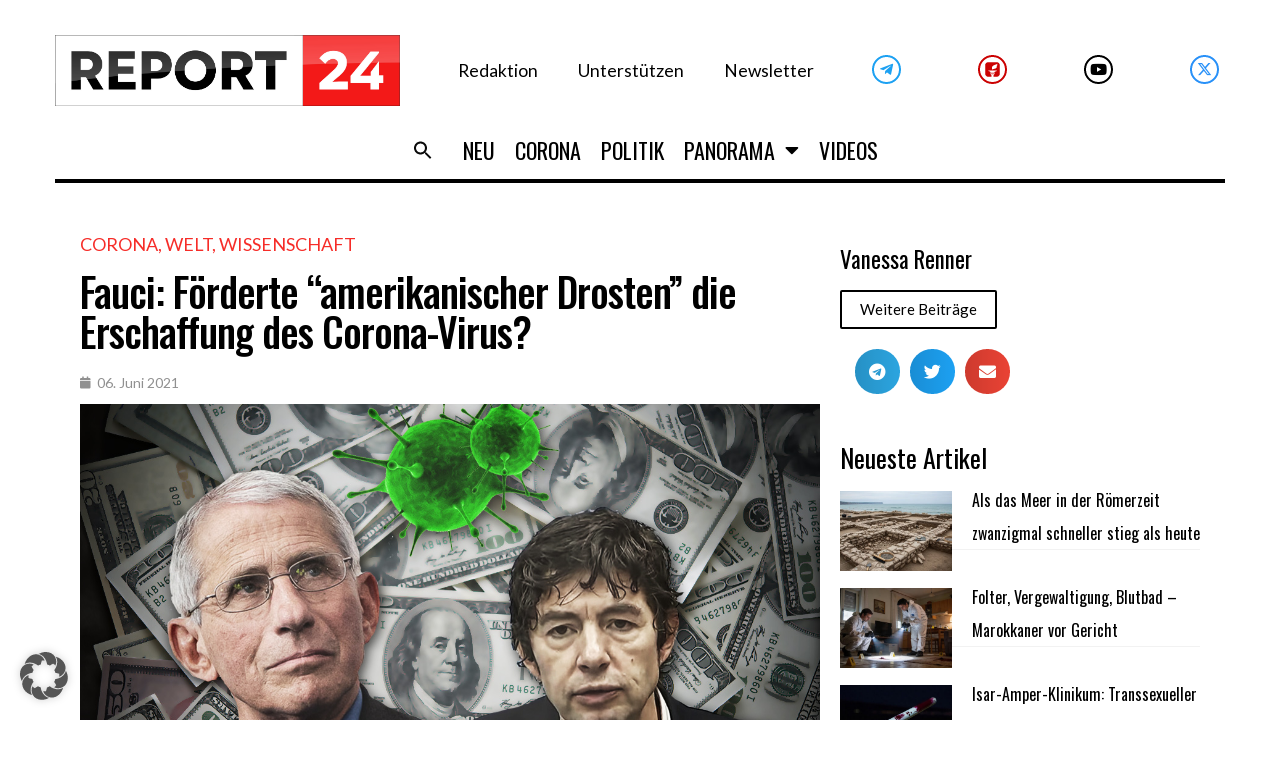

--- FILE ---
content_type: text/html; charset=UTF-8
request_url: https://report24.news/fauci-foerderte-amerikanischer-drosten-die-erschaffung-des-corona-virus/
body_size: 49442
content:
<!DOCTYPE html>
<html lang="de">
<head>
<meta charset="UTF-8">
<link rel="profile" href="https://gmpg.org/xfn/11">
<link rel="pingback" href="https://report24.news/xmlrpc.php">

<meta name="viewport" content="width=device-width, initial-scale=1" />
<meta name='robots' content='index, follow, max-image-preview:large, max-snippet:-1, max-video-preview:-1' />

	<!-- This site is optimized with the Yoast SEO Premium plugin v24.1 (Yoast SEO v24.1) - https://yoast.com/wordpress/plugins/seo/ -->
	<title>Fauci: Förderte &quot;amerikanischer Drosten&quot; die Erschaffung des Corona-Virus?</title>
	<meta name="description" content="Offensichtlich wurde die mutmaßliche Erschaffung des Corona-Virus im Labor durch amerikanische Steuerzahler mitfinanziert. Fauci und Drosten leugnen weiter." />
	<link rel="canonical" href="https://report24.news/fauci-foerderte-amerikanischer-drosten-die-erschaffung-des-corona-virus/" />
	<meta property="og:locale" content="de_DE" />
	<meta property="og:type" content="article" />
	<meta property="og:title" content="Fauci: Förderte &quot;amerikanischer Drosten&quot; die Erschaffung des Corona-Virus?" />
	<meta property="og:description" content="Offensichtlich wurde die mutmaßliche Erschaffung des Corona-Virus im Labor durch amerikanische Steuerzahler mitfinanziert. Fauci und Drosten leugnen weiter." />
	<meta property="og:url" content="https://report24.news/fauci-foerderte-amerikanischer-drosten-die-erschaffung-des-corona-virus/" />
	<meta property="og:site_name" content="Report24" />
	<meta property="article:published_time" content="2021-06-06T14:25:42+00:00" />
	<meta property="article:modified_time" content="2021-06-06T14:50:35+00:00" />
	<meta property="og:image" content="https://report24.news/wp-content/uploads/2021/06/faucidrosten.jpg" />
	<meta property="og:image:width" content="1200" />
	<meta property="og:image:height" content="675" />
	<meta property="og:image:type" content="image/jpeg" />
	<meta name="author" content="Vanessa Renner" />
	<meta name="twitter:card" content="summary_large_image" />
	<meta name="twitter:label1" content="Verfasst von" />
	<meta name="twitter:data1" content="Vanessa Renner" />
	<meta name="twitter:label2" content="Geschätzte Lesezeit" />
	<meta name="twitter:data2" content="5 Minuten" />
	<script type="application/ld+json" class="yoast-schema-graph">{"@context":"https://schema.org","@graph":[{"@type":"Article","@id":"https://report24.news/fauci-foerderte-amerikanischer-drosten-die-erschaffung-des-corona-virus/#article","isPartOf":{"@id":"https://report24.news/fauci-foerderte-amerikanischer-drosten-die-erschaffung-des-corona-virus/"},"author":{"name":"Vanessa Renner","@id":"https://report24.news/#/schema/person/4bf14308a29f72f4b9b624a10fd44f89"},"headline":"Fauci: Förderte &#8220;amerikanischer Drosten&#8221; die Erschaffung des Corona-Virus?","datePublished":"2021-06-06T14:25:42+00:00","dateModified":"2021-06-06T14:50:35+00:00","mainEntityOfPage":{"@id":"https://report24.news/fauci-foerderte-amerikanischer-drosten-die-erschaffung-des-corona-virus/"},"wordCount":1011,"publisher":{"@id":"https://report24.news/#organization"},"image":{"@id":"https://report24.news/fauci-foerderte-amerikanischer-drosten-die-erschaffung-des-corona-virus/#primaryimage"},"thumbnailUrl":"https://report24.news/wp-content/uploads/2021/06/faucidrosten.jpg","keywords":["Anthony Fauci","Christian Drosten","Experiment","Finanzierung","Gain of Function","Labor","Lüge","USA","Wuhan"],"articleSection":["Corona","Welt","Wissenschaft"],"inLanguage":"de"},{"@type":"WebPage","@id":"https://report24.news/fauci-foerderte-amerikanischer-drosten-die-erschaffung-des-corona-virus/","url":"https://report24.news/fauci-foerderte-amerikanischer-drosten-die-erschaffung-des-corona-virus/","name":"Fauci: Förderte \"amerikanischer Drosten\" die Erschaffung des Corona-Virus?","isPartOf":{"@id":"https://report24.news/#website"},"primaryImageOfPage":{"@id":"https://report24.news/fauci-foerderte-amerikanischer-drosten-die-erschaffung-des-corona-virus/#primaryimage"},"image":{"@id":"https://report24.news/fauci-foerderte-amerikanischer-drosten-die-erschaffung-des-corona-virus/#primaryimage"},"thumbnailUrl":"https://report24.news/wp-content/uploads/2021/06/faucidrosten.jpg","datePublished":"2021-06-06T14:25:42+00:00","dateModified":"2021-06-06T14:50:35+00:00","description":"Offensichtlich wurde die mutmaßliche Erschaffung des Corona-Virus im Labor durch amerikanische Steuerzahler mitfinanziert. Fauci und Drosten leugnen weiter.","breadcrumb":{"@id":"https://report24.news/fauci-foerderte-amerikanischer-drosten-die-erschaffung-des-corona-virus/#breadcrumb"},"inLanguage":"de","potentialAction":[{"@type":"ReadAction","target":["https://report24.news/fauci-foerderte-amerikanischer-drosten-die-erschaffung-des-corona-virus/"]}]},{"@type":"ImageObject","inLanguage":"de","@id":"https://report24.news/fauci-foerderte-amerikanischer-drosten-die-erschaffung-des-corona-virus/#primaryimage","url":"https://report24.news/wp-content/uploads/2021/06/faucidrosten.jpg","contentUrl":"https://report24.news/wp-content/uploads/2021/06/faucidrosten.jpg","width":1200,"height":675,"caption":"Bilder: Fauci - The White House from Washington, DC, Public domain, via Wikimedia Commons, Drosten - Screenshot aus YouTube, Video aus 2020, Hintergrund - freepik / jcomp, Virus reepik / wirestock"},{"@type":"BreadcrumbList","@id":"https://report24.news/fauci-foerderte-amerikanischer-drosten-die-erschaffung-des-corona-virus/#breadcrumb","itemListElement":[{"@type":"ListItem","position":1,"name":"Startseite","item":"https://report24.news/"},{"@type":"ListItem","position":2,"name":"Fauci: Förderte &#8220;amerikanischer Drosten&#8221; die Erschaffung des Corona-Virus?"}]},{"@type":"WebSite","@id":"https://report24.news/#website","url":"https://report24.news/","name":"Report24","description":"Der Wahrheit verpflichtet","publisher":{"@id":"https://report24.news/#organization"},"potentialAction":[{"@type":"SearchAction","target":{"@type":"EntryPoint","urlTemplate":"https://report24.news/?s={search_term_string}"},"query-input":{"@type":"PropertyValueSpecification","valueRequired":true,"valueName":"search_term_string"}}],"inLanguage":"de"},{"@type":"Organization","@id":"https://report24.news/#organization","name":"Report 24","url":"https://report24.news/","logo":{"@type":"ImageObject","inLanguage":"de","@id":"https://report24.news/#/schema/logo/image/","url":"https://report24.news/wp-content/uploads/2021/03/r24_kurznachrichten3.jpg","contentUrl":"https://report24.news/wp-content/uploads/2021/03/r24_kurznachrichten3.jpg","width":1200,"height":680,"caption":"Report 24"},"image":{"@id":"https://report24.news/#/schema/logo/image/"}},{"@type":"Person","@id":"https://report24.news/#/schema/person/4bf14308a29f72f4b9b624a10fd44f89","name":"Vanessa Renner","image":{"@type":"ImageObject","inLanguage":"de","@id":"https://report24.news/#/schema/person/image/","url":"https://secure.gravatar.com/avatar/21b0bebb4d5d5f0c30c51f11a1f82cb8?s=96&d=mm&r=g","contentUrl":"https://secure.gravatar.com/avatar/21b0bebb4d5d5f0c30c51f11a1f82cb8?s=96&d=mm&r=g","caption":"Vanessa Renner"},"url":"https://report24.news/author/vanrenner/"}]}</script>
	<!-- / Yoast SEO Premium plugin. -->


<link rel='dns-prefetch' href='//www.googletagmanager.com' />
<link rel='dns-prefetch' href='//fonts.googleapis.com' />
<link rel="alternate" type="application/rss+xml" title="Report24 &raquo; Feed" href="https://report24.news/feed/" />
<link rel="alternate" type="application/rss+xml" title="Report24 &raquo; Kommentar-Feed" href="https://report24.news/comments/feed/" />
<script type="text/javascript">
/* <![CDATA[ */
window._wpemojiSettings = {"baseUrl":"https:\/\/s.w.org\/images\/core\/emoji\/15.0.3\/72x72\/","ext":".png","svgUrl":"https:\/\/s.w.org\/images\/core\/emoji\/15.0.3\/svg\/","svgExt":".svg","source":{"concatemoji":"https:\/\/report24.news\/wp-includes\/js\/wp-emoji-release.min.js?ver=6.6.2"}};
/*! This file is auto-generated */
!function(i,n){var o,s,e;function c(e){try{var t={supportTests:e,timestamp:(new Date).valueOf()};sessionStorage.setItem(o,JSON.stringify(t))}catch(e){}}function p(e,t,n){e.clearRect(0,0,e.canvas.width,e.canvas.height),e.fillText(t,0,0);var t=new Uint32Array(e.getImageData(0,0,e.canvas.width,e.canvas.height).data),r=(e.clearRect(0,0,e.canvas.width,e.canvas.height),e.fillText(n,0,0),new Uint32Array(e.getImageData(0,0,e.canvas.width,e.canvas.height).data));return t.every(function(e,t){return e===r[t]})}function u(e,t,n){switch(t){case"flag":return n(e,"\ud83c\udff3\ufe0f\u200d\u26a7\ufe0f","\ud83c\udff3\ufe0f\u200b\u26a7\ufe0f")?!1:!n(e,"\ud83c\uddfa\ud83c\uddf3","\ud83c\uddfa\u200b\ud83c\uddf3")&&!n(e,"\ud83c\udff4\udb40\udc67\udb40\udc62\udb40\udc65\udb40\udc6e\udb40\udc67\udb40\udc7f","\ud83c\udff4\u200b\udb40\udc67\u200b\udb40\udc62\u200b\udb40\udc65\u200b\udb40\udc6e\u200b\udb40\udc67\u200b\udb40\udc7f");case"emoji":return!n(e,"\ud83d\udc26\u200d\u2b1b","\ud83d\udc26\u200b\u2b1b")}return!1}function f(e,t,n){var r="undefined"!=typeof WorkerGlobalScope&&self instanceof WorkerGlobalScope?new OffscreenCanvas(300,150):i.createElement("canvas"),a=r.getContext("2d",{willReadFrequently:!0}),o=(a.textBaseline="top",a.font="600 32px Arial",{});return e.forEach(function(e){o[e]=t(a,e,n)}),o}function t(e){var t=i.createElement("script");t.src=e,t.defer=!0,i.head.appendChild(t)}"undefined"!=typeof Promise&&(o="wpEmojiSettingsSupports",s=["flag","emoji"],n.supports={everything:!0,everythingExceptFlag:!0},e=new Promise(function(e){i.addEventListener("DOMContentLoaded",e,{once:!0})}),new Promise(function(t){var n=function(){try{var e=JSON.parse(sessionStorage.getItem(o));if("object"==typeof e&&"number"==typeof e.timestamp&&(new Date).valueOf()<e.timestamp+604800&&"object"==typeof e.supportTests)return e.supportTests}catch(e){}return null}();if(!n){if("undefined"!=typeof Worker&&"undefined"!=typeof OffscreenCanvas&&"undefined"!=typeof URL&&URL.createObjectURL&&"undefined"!=typeof Blob)try{var e="postMessage("+f.toString()+"("+[JSON.stringify(s),u.toString(),p.toString()].join(",")+"));",r=new Blob([e],{type:"text/javascript"}),a=new Worker(URL.createObjectURL(r),{name:"wpTestEmojiSupports"});return void(a.onmessage=function(e){c(n=e.data),a.terminate(),t(n)})}catch(e){}c(n=f(s,u,p))}t(n)}).then(function(e){for(var t in e)n.supports[t]=e[t],n.supports.everything=n.supports.everything&&n.supports[t],"flag"!==t&&(n.supports.everythingExceptFlag=n.supports.everythingExceptFlag&&n.supports[t]);n.supports.everythingExceptFlag=n.supports.everythingExceptFlag&&!n.supports.flag,n.DOMReady=!1,n.readyCallback=function(){n.DOMReady=!0}}).then(function(){return e}).then(function(){var e;n.supports.everything||(n.readyCallback(),(e=n.source||{}).concatemoji?t(e.concatemoji):e.wpemoji&&e.twemoji&&(t(e.twemoji),t(e.wpemoji)))}))}((window,document),window._wpemojiSettings);
/* ]]> */
</script>
<!-- report24.news is managing ads with Advanced Ads 1.55.0 --><script id="repor-ready">
			window.advanced_ads_ready=function(e,a){a=a||"complete";var d=function(e){return"interactive"===a?"loading"!==e:"complete"===e};d(document.readyState)?e():document.addEventListener("readystatechange",(function(a){d(a.target.readyState)&&e()}),{once:"interactive"===a})},window.advanced_ads_ready_queue=window.advanced_ads_ready_queue||[];		</script>
				<script>
			document.addEventListener( 'aagam_empty_slot', function ( ev ) {
				const div = document.getElementById( ev.detail );
				if ( ! div ) {
					return;
				}
				const prefix = 'repor-', wrapper = div.closest( '[id^="' + prefix + '"]' );
				if ( ! wrapper ) {
					return;
				}
				if ( wrapper.classList.contains( prefix + 'sticky' ) || wrapper.classList.contains( prefix + 'layer' ) ) {
					return;
				}
				wrapper.style.display = 'none';
			} );
		</script>
		<style id='wp-emoji-styles-inline-css' type='text/css'>

	img.wp-smiley, img.emoji {
		display: inline !important;
		border: none !important;
		box-shadow: none !important;
		height: 1em !important;
		width: 1em !important;
		margin: 0 0.07em !important;
		vertical-align: -0.1em !important;
		background: none !important;
		padding: 0 !important;
	}
</style>
<link rel='stylesheet' id='wp-block-library-css' href='https://report24.news/wp-includes/css/dist/block-library/style.min.css?ver=6.6.2' type='text/css' media='all' />
<style id='classic-theme-styles-inline-css' type='text/css'>
/*! This file is auto-generated */
.wp-block-button__link{color:#fff;background-color:#32373c;border-radius:9999px;box-shadow:none;text-decoration:none;padding:calc(.667em + 2px) calc(1.333em + 2px);font-size:1.125em}.wp-block-file__button{background:#32373c;color:#fff;text-decoration:none}
</style>
<style id='global-styles-inline-css' type='text/css'>
:root{--wp--preset--aspect-ratio--square: 1;--wp--preset--aspect-ratio--4-3: 4/3;--wp--preset--aspect-ratio--3-4: 3/4;--wp--preset--aspect-ratio--3-2: 3/2;--wp--preset--aspect-ratio--2-3: 2/3;--wp--preset--aspect-ratio--16-9: 16/9;--wp--preset--aspect-ratio--9-16: 9/16;--wp--preset--color--black: #000000;--wp--preset--color--cyan-bluish-gray: #abb8c3;--wp--preset--color--white: #ffffff;--wp--preset--color--pale-pink: #f78da7;--wp--preset--color--vivid-red: #cf2e2e;--wp--preset--color--luminous-vivid-orange: #ff6900;--wp--preset--color--luminous-vivid-amber: #fcb900;--wp--preset--color--light-green-cyan: #7bdcb5;--wp--preset--color--vivid-green-cyan: #00d084;--wp--preset--color--pale-cyan-blue: #8ed1fc;--wp--preset--color--vivid-cyan-blue: #0693e3;--wp--preset--color--vivid-purple: #9b51e0;--wp--preset--gradient--vivid-cyan-blue-to-vivid-purple: linear-gradient(135deg,rgba(6,147,227,1) 0%,rgb(155,81,224) 100%);--wp--preset--gradient--light-green-cyan-to-vivid-green-cyan: linear-gradient(135deg,rgb(122,220,180) 0%,rgb(0,208,130) 100%);--wp--preset--gradient--luminous-vivid-amber-to-luminous-vivid-orange: linear-gradient(135deg,rgba(252,185,0,1) 0%,rgba(255,105,0,1) 100%);--wp--preset--gradient--luminous-vivid-orange-to-vivid-red: linear-gradient(135deg,rgba(255,105,0,1) 0%,rgb(207,46,46) 100%);--wp--preset--gradient--very-light-gray-to-cyan-bluish-gray: linear-gradient(135deg,rgb(238,238,238) 0%,rgb(169,184,195) 100%);--wp--preset--gradient--cool-to-warm-spectrum: linear-gradient(135deg,rgb(74,234,220) 0%,rgb(151,120,209) 20%,rgb(207,42,186) 40%,rgb(238,44,130) 60%,rgb(251,105,98) 80%,rgb(254,248,76) 100%);--wp--preset--gradient--blush-light-purple: linear-gradient(135deg,rgb(255,206,236) 0%,rgb(152,150,240) 100%);--wp--preset--gradient--blush-bordeaux: linear-gradient(135deg,rgb(254,205,165) 0%,rgb(254,45,45) 50%,rgb(107,0,62) 100%);--wp--preset--gradient--luminous-dusk: linear-gradient(135deg,rgb(255,203,112) 0%,rgb(199,81,192) 50%,rgb(65,88,208) 100%);--wp--preset--gradient--pale-ocean: linear-gradient(135deg,rgb(255,245,203) 0%,rgb(182,227,212) 50%,rgb(51,167,181) 100%);--wp--preset--gradient--electric-grass: linear-gradient(135deg,rgb(202,248,128) 0%,rgb(113,206,126) 100%);--wp--preset--gradient--midnight: linear-gradient(135deg,rgb(2,3,129) 0%,rgb(40,116,252) 100%);--wp--preset--font-size--small: 13px;--wp--preset--font-size--medium: 20px;--wp--preset--font-size--large: 36px;--wp--preset--font-size--x-large: 42px;--wp--preset--spacing--20: 0.44rem;--wp--preset--spacing--30: 0.67rem;--wp--preset--spacing--40: 1rem;--wp--preset--spacing--50: 1.5rem;--wp--preset--spacing--60: 2.25rem;--wp--preset--spacing--70: 3.38rem;--wp--preset--spacing--80: 5.06rem;--wp--preset--shadow--natural: 6px 6px 9px rgba(0, 0, 0, 0.2);--wp--preset--shadow--deep: 12px 12px 50px rgba(0, 0, 0, 0.4);--wp--preset--shadow--sharp: 6px 6px 0px rgba(0, 0, 0, 0.2);--wp--preset--shadow--outlined: 6px 6px 0px -3px rgba(255, 255, 255, 1), 6px 6px rgba(0, 0, 0, 1);--wp--preset--shadow--crisp: 6px 6px 0px rgba(0, 0, 0, 1);}:where(.is-layout-flex){gap: 0.5em;}:where(.is-layout-grid){gap: 0.5em;}body .is-layout-flex{display: flex;}.is-layout-flex{flex-wrap: wrap;align-items: center;}.is-layout-flex > :is(*, div){margin: 0;}body .is-layout-grid{display: grid;}.is-layout-grid > :is(*, div){margin: 0;}:where(.wp-block-columns.is-layout-flex){gap: 2em;}:where(.wp-block-columns.is-layout-grid){gap: 2em;}:where(.wp-block-post-template.is-layout-flex){gap: 1.25em;}:where(.wp-block-post-template.is-layout-grid){gap: 1.25em;}.has-black-color{color: var(--wp--preset--color--black) !important;}.has-cyan-bluish-gray-color{color: var(--wp--preset--color--cyan-bluish-gray) !important;}.has-white-color{color: var(--wp--preset--color--white) !important;}.has-pale-pink-color{color: var(--wp--preset--color--pale-pink) !important;}.has-vivid-red-color{color: var(--wp--preset--color--vivid-red) !important;}.has-luminous-vivid-orange-color{color: var(--wp--preset--color--luminous-vivid-orange) !important;}.has-luminous-vivid-amber-color{color: var(--wp--preset--color--luminous-vivid-amber) !important;}.has-light-green-cyan-color{color: var(--wp--preset--color--light-green-cyan) !important;}.has-vivid-green-cyan-color{color: var(--wp--preset--color--vivid-green-cyan) !important;}.has-pale-cyan-blue-color{color: var(--wp--preset--color--pale-cyan-blue) !important;}.has-vivid-cyan-blue-color{color: var(--wp--preset--color--vivid-cyan-blue) !important;}.has-vivid-purple-color{color: var(--wp--preset--color--vivid-purple) !important;}.has-black-background-color{background-color: var(--wp--preset--color--black) !important;}.has-cyan-bluish-gray-background-color{background-color: var(--wp--preset--color--cyan-bluish-gray) !important;}.has-white-background-color{background-color: var(--wp--preset--color--white) !important;}.has-pale-pink-background-color{background-color: var(--wp--preset--color--pale-pink) !important;}.has-vivid-red-background-color{background-color: var(--wp--preset--color--vivid-red) !important;}.has-luminous-vivid-orange-background-color{background-color: var(--wp--preset--color--luminous-vivid-orange) !important;}.has-luminous-vivid-amber-background-color{background-color: var(--wp--preset--color--luminous-vivid-amber) !important;}.has-light-green-cyan-background-color{background-color: var(--wp--preset--color--light-green-cyan) !important;}.has-vivid-green-cyan-background-color{background-color: var(--wp--preset--color--vivid-green-cyan) !important;}.has-pale-cyan-blue-background-color{background-color: var(--wp--preset--color--pale-cyan-blue) !important;}.has-vivid-cyan-blue-background-color{background-color: var(--wp--preset--color--vivid-cyan-blue) !important;}.has-vivid-purple-background-color{background-color: var(--wp--preset--color--vivid-purple) !important;}.has-black-border-color{border-color: var(--wp--preset--color--black) !important;}.has-cyan-bluish-gray-border-color{border-color: var(--wp--preset--color--cyan-bluish-gray) !important;}.has-white-border-color{border-color: var(--wp--preset--color--white) !important;}.has-pale-pink-border-color{border-color: var(--wp--preset--color--pale-pink) !important;}.has-vivid-red-border-color{border-color: var(--wp--preset--color--vivid-red) !important;}.has-luminous-vivid-orange-border-color{border-color: var(--wp--preset--color--luminous-vivid-orange) !important;}.has-luminous-vivid-amber-border-color{border-color: var(--wp--preset--color--luminous-vivid-amber) !important;}.has-light-green-cyan-border-color{border-color: var(--wp--preset--color--light-green-cyan) !important;}.has-vivid-green-cyan-border-color{border-color: var(--wp--preset--color--vivid-green-cyan) !important;}.has-pale-cyan-blue-border-color{border-color: var(--wp--preset--color--pale-cyan-blue) !important;}.has-vivid-cyan-blue-border-color{border-color: var(--wp--preset--color--vivid-cyan-blue) !important;}.has-vivid-purple-border-color{border-color: var(--wp--preset--color--vivid-purple) !important;}.has-vivid-cyan-blue-to-vivid-purple-gradient-background{background: var(--wp--preset--gradient--vivid-cyan-blue-to-vivid-purple) !important;}.has-light-green-cyan-to-vivid-green-cyan-gradient-background{background: var(--wp--preset--gradient--light-green-cyan-to-vivid-green-cyan) !important;}.has-luminous-vivid-amber-to-luminous-vivid-orange-gradient-background{background: var(--wp--preset--gradient--luminous-vivid-amber-to-luminous-vivid-orange) !important;}.has-luminous-vivid-orange-to-vivid-red-gradient-background{background: var(--wp--preset--gradient--luminous-vivid-orange-to-vivid-red) !important;}.has-very-light-gray-to-cyan-bluish-gray-gradient-background{background: var(--wp--preset--gradient--very-light-gray-to-cyan-bluish-gray) !important;}.has-cool-to-warm-spectrum-gradient-background{background: var(--wp--preset--gradient--cool-to-warm-spectrum) !important;}.has-blush-light-purple-gradient-background{background: var(--wp--preset--gradient--blush-light-purple) !important;}.has-blush-bordeaux-gradient-background{background: var(--wp--preset--gradient--blush-bordeaux) !important;}.has-luminous-dusk-gradient-background{background: var(--wp--preset--gradient--luminous-dusk) !important;}.has-pale-ocean-gradient-background{background: var(--wp--preset--gradient--pale-ocean) !important;}.has-electric-grass-gradient-background{background: var(--wp--preset--gradient--electric-grass) !important;}.has-midnight-gradient-background{background: var(--wp--preset--gradient--midnight) !important;}.has-small-font-size{font-size: var(--wp--preset--font-size--small) !important;}.has-medium-font-size{font-size: var(--wp--preset--font-size--medium) !important;}.has-large-font-size{font-size: var(--wp--preset--font-size--large) !important;}.has-x-large-font-size{font-size: var(--wp--preset--font-size--x-large) !important;}
:where(.wp-block-post-template.is-layout-flex){gap: 1.25em;}:where(.wp-block-post-template.is-layout-grid){gap: 1.25em;}
:where(.wp-block-columns.is-layout-flex){gap: 2em;}:where(.wp-block-columns.is-layout-grid){gap: 2em;}
:root :where(.wp-block-pullquote){font-size: 1.5em;line-height: 1.6;}
</style>
<link rel='stylesheet' id='embedpress-style-css' href='https://report24.news/wp-content/plugins/embedpress/assets/css/embedpress.css?ver=6.6.2' type='text/css' media='all' />
<link rel='stylesheet' id='dashicons-css' href='https://report24.news/wp-includes/css/dashicons.min.css?ver=6.6.2' type='text/css' media='all' />
<link rel='stylesheet' id='post-views-counter-frontend-css' href='https://report24.news/wp-content/plugins/post-views-counter/css/frontend.min.css?ver=1.4.8' type='text/css' media='all' />
<link rel='stylesheet' id='mc4wp-form-themes-css' href='https://report24.news/wp-content/plugins/mailchimp-for-wp/assets/css/form-themes.css?ver=4.9.18' type='text/css' media='all' />
<link rel='stylesheet' id='ivory-search-styles-css' href='https://report24.news/wp-content/plugins/add-search-to-menu/public/css/ivory-search.min.css?ver=5.5.8' type='text/css' media='all' />
<link rel='stylesheet' id='font-awesome-css' href='https://report24.news/wp-content/plugins/elementor/assets/lib/font-awesome/css/font-awesome.min.css?ver=4.7.0' type='text/css' media='all' />
<link rel='stylesheet' id='kava-parent-theme-style-css' href='https://report24.news/wp-content/themes/kava/style.css?ver=2.1.4' type='text/css' media='all' />
<link rel='stylesheet' id='magnific-popup-css' href='https://report24.news/wp-content/themes/kava/assets/lib/magnific-popup/magnific-popup.min.css?ver=1.1.0' type='text/css' media='all' />
<link rel='stylesheet' id='swiper-css' href='https://report24.news/wp-content/plugins/elementor/assets/lib/swiper/v8/css/swiper.min.css?ver=8.4.5' type='text/css' media='all' />
<link rel='stylesheet' id='kava-theme-style-css' href='https://report24.news/wp-content/themes/fournews/style.css?ver=2.1.4' type='text/css' media='all' />
<style id='kava-theme-style-inline-css' type='text/css'>
/* #Typography */body {font-style: /* Variable not found */;font-weight: /* Variable not found */;font-size: /* Variable not found */;line-height: /* Variable not found */;font-family: Lato, sans-serif;letter-spacing: /* Variable not found */;text-align: /* Variable not found */;color: /* Variable not found */;}h1,.h1-style {font-style: /* Variable not found */;font-weight: 400;font-size: 24px;line-height: /* Variable not found */;font-family: Oswald, sans-serif;letter-spacing: /* Variable not found */;text-align: /* Variable not found */;color: /* Variable not found */;}h2,.h2-style {font-style: /* Variable not found */;font-weight: 400;font-size: 0px;line-height: /* Variable not found */;font-family: Oswald, sans-serif;letter-spacing: /* Variable not found */;text-align: /* Variable not found */;color: /* Variable not found */;}h3,.h3-style {font-style: /* Variable not found */;font-weight: 400;font-size: 23px;line-height: 1.2;font-family: Oswald, sans-serif;letter-spacing: /* Variable not found */;text-align: /* Variable not found */;color: /* Variable not found */;}h4,.h4-style {font-style: /* Variable not found */;font-weight: 400;font-size: /* Variable not found */;line-height: /* Variable not found */;font-family: Oswald, sans-serif;letter-spacing: /* Variable not found */;text-align: /* Variable not found */;color: /* Variable not found */;}h5,.h5-style {font-style: /* Variable not found */;font-weight: /* Variable not found */;font-size: /* Variable not found */;line-height: /* Variable not found */;font-family: Oswald, sans-serif;letter-spacing: /* Variable not found */;text-align: /* Variable not found */;color: /* Variable not found */;}h6,.h6-style {font-style: /* Variable not found */;font-weight: /* Variable not found */;font-size: /* Variable not found */;line-height: /* Variable not found */;font-family: Oswald, sans-serif;letter-spacing: /* Variable not found */;text-align: /* Variable not found */;color: /* Variable not found */;}@media (min-width: 1200px) {h1,.h1-style { font-size: 40px; }h2,.h2-style { font-size: /* Variable not found */; }h3,.h3-style { font-size: 30px; }}a,h1 a:hover,h2 a:hover,h3 a:hover,h4 a:hover,h5 a:hover,h6 a:hover { color: /* Variable not found */; }a:hover { color: /* Variable not found */; }blockquote {color: /* Variable not found */;}/* #Header */.site-header__wrap {background-color: /* Variable not found */;background-repeat: /* Variable not found */;background-position: /* Variable not found */ top;background-attachment: /* Variable not found */;background-image: url(/*Variablenotfound*/);}/* ##Top Panel */.top-panel {color: /* Variable not found */;background-color: /* Variable not found */;}/* #Main Menu */.main-navigation {font-style: /* Variable not found */;font-weight: /* Variable not found */;font-size: /* Variable not found */;line-height: /* Variable not found */;font-family: Oswald, sans-serif;letter-spacing: /* Variable not found */;}.main-navigation a,.menu-item-has-children:before {color: /* Variable not found */;}.main-navigation a:hover,.main-navigation .current_page_item>a,.main-navigation .current-menu-item>a,.main-navigation .current_page_ancestor>a,.main-navigation .current-menu-ancestor>a {color: /* Variable not found */;}/* #Mobile Menu */.mobile-menu-toggle-button {color: /* Variable not found */;background-color: /* Variable not found */;}/* #Social */.social-list a {color: /* Variable not found */;}.social-list a:hover {color: /* Variable not found */;}/* #Breadcrumbs */.breadcrumbs_item {font-style: /* Variable not found */;font-weight: /* Variable not found */;font-size: /* Variable not found */;line-height: /* Variable not found */;font-family: , /* Variable not found */;letter-spacing: /* Variable not found */;}.breadcrumbs_item_sep,.breadcrumbs_item_link {color: /* Variable not found */;}.breadcrumbs_item_link:hover {color: /* Variable not found */;}/* #Post navigation */.post-navigation-container i {color: /* Variable not found */;}.post-navigation-container .nav-links a:hover .post-title,.post-navigation-container .nav-links a:hover .nav-text {color: /* Variable not found */;}.post-navigation-container .nav-links a:hover i {color: /* Variable not found */;}/* #Pagination */.posts-list-navigation .pagination .page-numbers,.page-links > span,.page-links > a {color: /* Variable not found */;}.posts-list-navigation .pagination a.page-numbers:hover,.posts-list-navigation .pagination .page-numbers.current,.page-links > a:hover,.page-links > span {color: /* Variable not found */;}.posts-list-navigation .pagination .next,.posts-list-navigation .pagination .prev {color: /* Variable not found */;}.posts-list-navigation .pagination .next:hover,.posts-list-navigation .pagination .prev:hover {color: /* Variable not found */;}/* #Button Appearance Styles (regular scheme) */.btn,button,input[type='button'],input[type='reset'],input[type='submit'] {font-style: /* Variable not found */;font-weight: /* Variable not found */;font-size: /* Variable not found */;line-height: /* Variable not found */;font-family: Oswald, sans-serif;letter-spacing: /* Variable not found */;color: /* Variable not found */;background-color: /* Variable not found */;}.btn:hover,button:hover,input[type='button']:hover,input[type='reset']:hover,input[type='submit']:hover,input[type='reset']:hover {color: /* Variable not found */;background-color: ;}.btn.invert-button {color: /* Variable not found */;}.btn.invert-button:hover {color: /* Variable not found */;border-color: /* Variable not found */;background-color: /* Variable not found */;}/* #Totop Button */#toTop {padding: /* Variable not found */ /* Variable not found */;border-radius: /* Variable not found */;background-color: /* Variable not found */;color: /* Variable not found */;}#toTop:hover {background-color: /* Variable not found */;color: /* Variable not found */;}input,optgroup,select,textarea {font-size: /* Variable not found */;}/* #Comment, Contact, Password Forms */.comment-form .submit,.wpcf7-submit,.post-password-form label + input {font-style: /* Variable not found */;font-weight: /* Variable not found */;font-size: /* Variable not found */;line-height: /* Variable not found */;font-family: Oswald, sans-serif;letter-spacing: /* Variable not found */;color: /* Variable not found */;background-color: /* Variable not found */;}.comment-form .submit:hover,.wpcf7-submit:hover,.post-password-form label + input:hover {color: /* Variable not found */;background-color: ;}.comment-reply-title {font-style: /* Variable not found */;font-weight: 400;font-size: /* Variable not found */;line-height: /* Variable not found */;font-family: Oswald, sans-serif;letter-spacing: /* Variable not found */;color: /* Variable not found */;}/* Cookies consent */.comment-form-cookies-consent input[type='checkbox']:checked ~ label[for=wp-comment-cookies-consent]:before {color: /* Variable not found */;border-color: /* Variable not found */;background-color: /* Variable not found */;}/* #Comment Reply Link */#cancel-comment-reply-link {color: /* Variable not found */;}#cancel-comment-reply-link:hover {color: /* Variable not found */;}/* #Comment item */.comment-body .fn {font-style: /* Variable not found */;font-weight: /* Variable not found */;font-size: /* Variable not found */;line-height: /* Variable not found */;font-family: Oswald, sans-serif;letter-spacing: /* Variable not found */;color: /* Variable not found */;}.comment-date__time {color: /* Variable not found */;}.comment-reply-link {font-style: /* Variable not found */;font-weight: /* Variable not found */;font-size: /* Variable not found */;line-height: /* Variable not found */;font-family: Oswald, sans-serif;letter-spacing: /* Variable not found */;}/* #Input Placeholders */::-webkit-input-placeholder { color: /* Variable not found */; }::-moz-placeholder{ color: /* Variable not found */; }:-moz-placeholder{ color: /* Variable not found */; }:-ms-input-placeholder{ color: /* Variable not found */; }/* #Entry Meta */.posted-on,.cat-links,.byline,.tags-links {color: /* Variable not found */;}.comments-button {color: /* Variable not found */;}.comments-button:hover {color: /* Variable not found */;background-color: /* Variable not found */;}.btn-style .post-categories a {color: /* Variable not found */;background-color: /* Variable not found */;}.btn-style .post-categories a:hover {color: /* Variable not found */;background-color: ;}.sticky-label {color: /* Variable not found */;background-color: /* Variable not found */;}/* Posts List Item Invert */.invert-hover.has-post-thumbnail:hover,.invert-hover.has-post-thumbnail:hover .posted-on,.invert-hover.has-post-thumbnail:hover .cat-links,.invert-hover.has-post-thumbnail:hover .byline,.invert-hover.has-post-thumbnail:hover .tags-links,.invert-hover.has-post-thumbnail:hover .entry-meta,.invert-hover.has-post-thumbnail:hover a,.invert-hover.has-post-thumbnail:hover .btn-icon,.invert-item.has-post-thumbnail,.invert-item.has-post-thumbnail .posted-on,.invert-item.has-post-thumbnail .cat-links,.invert-item.has-post-thumbnail .byline,.invert-item.has-post-thumbnail .tags-links,.invert-item.has-post-thumbnail .entry-meta,.invert-item.has-post-thumbnail a,.invert-item.has-post-thumbnail .btn:hover,.invert-item.has-post-thumbnail .btn-style .post-categories a:hover,.invert,.invert .entry-title,.invert a,.invert .byline,.invert .posted-on,.invert .cat-links,.invert .tags-links {color: /* Variable not found */;}.invert-hover.has-post-thumbnail:hover a:hover,.invert-hover.has-post-thumbnail:hover .btn-icon:hover,.invert-item.has-post-thumbnail a:hover,.invert a:hover {color: /* Variable not found */;}.invert-hover.has-post-thumbnail .btn,.invert-item.has-post-thumbnail .comments-button,.posts-list--default.list-style-v10 .invert.default-item .comments-button{color: /* Variable not found */;background-color: /* Variable not found */;}.invert-hover.has-post-thumbnail .btn:hover,.invert-item.has-post-thumbnail .comments-button:hover,.posts-list--default.list-style-v10 .invert.default-item .comments-button:hover {color: /* Variable not found */;background-color: /* Variable not found */;}/* Default Posts List */.list-style-v8 .comments-link {color: /* Variable not found */;}.list-style-v8 .comments-link:hover {color: /* Variable not found */;}/* Creative Posts List */.creative-item .entry-title a:hover {color: /* Variable not found */;}.list-style-default .creative-item a,.creative-item .btn-icon {color: /* Variable not found */;}.list-style-default .creative-item a:hover,.creative-item .btn-icon:hover {color: /* Variable not found */;}.list-style-default .creative-item .btn,.list-style-default .creative-item .btn:hover,.list-style-default .creative-item .comments-button:hover {color: /* Variable not found */;}.creative-item__title-first-letter {font-style: /* Variable not found */;font-weight: 400;font-family: Oswald, sans-serif;color: /* Variable not found */;}.posts-list--creative.list-style-v10 .creative-item:before {background-color: /* Variable not found */;box-shadow: 0px 0px 0px 8px ;}.posts-list--creative.list-style-v10 .creative-item__post-date {font-style: /* Variable not found */;font-weight: 400;font-size: /* Variable not found */;line-height: /* Variable not found */;font-family: Oswald, sans-serif;letter-spacing: /* Variable not found */;color: /* Variable not found */;}.posts-list--creative.list-style-v10 .creative-item__post-date a {color: /* Variable not found */;}.posts-list--creative.list-style-v10 .creative-item__post-date a:hover {color: /* Variable not found */;}/* Creative Posts List style-v2 */.list-style-v2 .creative-item .entry-title,.list-style-v9 .creative-item .entry-title {font-style: /* Variable not found */;font-weight: 400;font-size: /* Variable not found */;line-height: /* Variable not found */;font-family: Oswald, sans-serif;letter-spacing: /* Variable not found */;}/* Image Post Format */.post_format-post-format-image .post-thumbnail__link:before {color: /* Variable not found */;background-color: /* Variable not found */;}/* Gallery Post Format */.post_format-post-format-gallery .swiper-button-prev,.post_format-post-format-gallery .swiper-button-next {color: /* Variable not found */;}.post_format-post-format-gallery .swiper-button-prev:hover,.post_format-post-format-gallery .swiper-button-next:hover {color: /* Variable not found */;}/* Link Post Format */.post_format-post-format-quote .post-format-quote {color: /* Variable not found */;background-color: /* Variable not found */;}.post_format-post-format-quote .post-format-quote:before {color: /* Variable not found */;background-color: /* Variable not found */;}/* Post Author */.post-author__title a {color: /* Variable not found */;}.post-author__title a:hover {color: /* Variable not found */;}.invert .post-author__title a {color: /* Variable not found */;}.invert .post-author__title a:hover {color: /* Variable not found */;}/* Single Post */.single-post blockquote {border-color: /* Variable not found */;}.single-post:not(.post-template-single-layout-4):not(.post-template-single-layout-7) .tags-links a:hover {color: /* Variable not found */;border-color: /* Variable not found */;background-color: /* Variable not found */;}.single-header-3 .post-author .byline,.single-header-4 .post-author .byline,.single-header-5 .post-author .byline {font-style: /* Variable not found */;font-weight: 400;font-size: /* Variable not found */;line-height: /* Variable not found */;font-family: Oswald, sans-serif;letter-spacing: /* Variable not found */;}.single-header-8,.single-header-10 .entry-header {background-color: /* Variable not found */;}.single-header-8.invert a:hover,.single-header-10.invert a:hover {color: ;}.single-header-3 a.comments-button,.single-header-10 a.comments-button {border: 1px solid /* Variable not found */;}.single-header-3 a.comments-button:hover,.single-header-10 a.comments-button:hover {color: /* Variable not found */;background-color: /* Variable not found */;}/* Page preloader */.page-preloader {border-top-color: /* Variable not found */;border-right-color: /* Variable not found */;}/* Logo */.site-logo__link,.site-logo__link:hover {color: /* Variable not found */;}/* Page title */.page-title {font-style: /* Variable not found */;font-weight: 400;font-size: 0px;line-height: /* Variable not found */;font-family: Oswald, sans-serif;letter-spacing: /* Variable not found */;color: /* Variable not found */;}@media (min-width: 1200px) {.page-title { font-size: /* Variable not found */; }}/* Grid Posts List */.posts-list.list-style-v3 .comments-link {border-color: /* Variable not found */;}.posts-list.list-style-v4 .comments-link {color: /* Variable not found */;}.posts-list.list-style-v4 .posts-list__item.grid-item .grid-item-wrap .comments-link:hover {color: /* Variable not found */;background-color: /* Variable not found */;}/* Posts List Grid Item Invert */.grid-item-wrap.invert,.grid-item-wrap.invert .posted-on,.grid-item-wrap.invert .cat-links,.grid-item-wrap.invert .byline,.grid-item-wrap.invert .tags-links,.grid-item-wrap.invert .entry-meta,.grid-item-wrap.invert a,.grid-item-wrap.invert .btn-icon,.grid-item-wrap.invert .comments-button {color: /* Variable not found */;}/* Posts List Grid-5 Item Invert */.list-style-v5 .grid-item-wrap.invert .posted-on,.list-style-v5 .grid-item-wrap.invert .cat-links,.list-style-v5 .grid-item-wrap.invert .byline,.list-style-v5 .grid-item-wrap.invert .tags-links,.list-style-v5 .grid-item-wrap.invert .posted-on a,.list-style-v5 .grid-item-wrap.invert .cat-links a,.list-style-v5 .grid-item-wrap.invert .tags-links a,.list-style-v5 .grid-item-wrap.invert .byline a,.list-style-v5 .grid-item-wrap.invert .comments-link,.list-style-v5 .grid-item-wrap.invert .entry-title a:hover {color: /* Variable not found */;}.list-style-v5 .grid-item-wrap.invert .posted-on a:hover,.list-style-v5 .grid-item-wrap.invert .cat-links a:hover,.list-style-v5 .grid-item-wrap.invert .tags-links a:hover,.list-style-v5 .grid-item-wrap.invert .byline a:hover,.list-style-v5 .grid-item-wrap.invert .comments-link:hover {color: /* Variable not found */;}/* Posts List Grid-6 Item Invert */.posts-list.list-style-v6 .posts-list__item.grid-item .grid-item-wrap .cat-links a,.posts-list.list-style-v7 .posts-list__item.grid-item .grid-item-wrap .cat-links a {color: /* Variable not found */;background-color: /* Variable not found */;}.posts-list.list-style-v6 .posts-list__item.grid-item .grid-item-wrap .cat-links a:hover,.posts-list.list-style-v7 .posts-list__item.grid-item .grid-item-wrap .cat-links a:hover {color: /* Variable not found */;background-color: ;}.posts-list.list-style-v9 .posts-list__item.grid-item .grid-item-wrap .entry-header .entry-title {font-weight : /* Variable not found */;}/* Grid 7 */.list-style-v7 .grid-item-wrap.invert .posted-on a:hover,.list-style-v7 .grid-item-wrap.invert .cat-links a:hover,.list-style-v7 .grid-item-wrap.invert .tags-links a:hover,.list-style-v7 .grid-item-wrap.invert .byline a:hover,.list-style-v7 .grid-item-wrap.invert .comments-link:hover,.list-style-v7 .grid-item-wrap.invert .entry-title a:hover,.list-style-v6 .grid-item-wrap.invert .posted-on a:hover,.list-style-v6 .grid-item-wrap.invert .cat-links a:hover,.list-style-v6 .grid-item-wrap.invert .tags-links a:hover,.list-style-v6 .grid-item-wrap.invert .byline a:hover,.list-style-v6 .grid-item-wrap.invert .comments-link:hover,.list-style-v6 .grid-item-wrap.invert .entry-title a:hover {color: /* Variable not found */;}.list-style-v7 .grid-item-wrap.invert .posted-on,.list-style-v7 .grid-item-wrap.invert .cat-links,.list-style-v7 .grid-item-wrap.invert .byline,.list-style-v7 .grid-item-wrap.invert .tags-links,.list-style-v7 .grid-item-wrap.invert .posted-on a,.list-style-v7 .grid-item-wrap.invert .cat-links a,.list-style-v7 .grid-item-wrap.invert .tags-links a,.list-style-v7 .grid-item-wrap.invert .byline a,.list-style-v7 .grid-item-wrap.invert .comments-link,.list-style-v7 .grid-item-wrap.invert .entry-title a,.list-style-v7 .grid-item-wrap.invert .entry-content p,.list-style-v6 .grid-item-wrap.invert .posted-on,.list-style-v6 .grid-item-wrap.invert .cat-links,.list-style-v6 .grid-item-wrap.invert .byline,.list-style-v6 .grid-item-wrap.invert .tags-links,.list-style-v6 .grid-item-wrap.invert .posted-on a,.list-style-v6 .grid-item-wrap.invert .cat-links a,.list-style-v6 .grid-item-wrap.invert .tags-links a,.list-style-v6 .grid-item-wrap.invert .byline a,.list-style-v6 .grid-item-wrap.invert .comments-link,.list-style-v6 .grid-item-wrap.invert .entry-title a,.list-style-v6 .grid-item-wrap.invert .entry-content p {color: /* Variable not found */;}.posts-list.list-style-v7 .grid-item .grid-item-wrap .entry-footer .comments-link:hover,.posts-list.list-style-v6 .grid-item .grid-item-wrap .entry-footer .comments-link:hover,.posts-list.list-style-v6 .posts-list__item.grid-item .grid-item-wrap .btn:hover,.posts-list.list-style-v7 .posts-list__item.grid-item .grid-item-wrap .btn:hover {color: /* Variable not found */;border-color: /* Variable not found */;}.posts-list.list-style-v10 .grid-item-inner .space-between-content .comments-link {color: /* Variable not found */;}.posts-list.list-style-v10 .grid-item-inner .space-between-content .comments-link:hover {color: /* Variable not found */;}.posts-list.list-style-v10 .posts-list__item.justify-item .justify-item-inner .entry-title a {color: /* Variable not found */;}.posts-list.posts-list--vertical-justify.list-style-v10 .posts-list__item.justify-item .justify-item-inner .entry-title a:hover{color: /* Variable not found */;background-color: /* Variable not found */;}.posts-list.list-style-v5 .posts-list__item.justify-item .justify-item-inner.invert .cat-links a:hover,.posts-list.list-style-v8 .posts-list__item.justify-item .justify-item-inner.invert .cat-links a:hover {color: /* Variable not found */;background-color: ;}.posts-list.list-style-v5 .posts-list__item.justify-item .justify-item-inner.invert .cat-links a,.posts-list.list-style-v8 .posts-list__item.justify-item .justify-item-inner.invert .cat-links a{color: /* Variable not found */;background-color: /* Variable not found */;}.list-style-v8 .justify-item-inner.invert .posted-on,.list-style-v8 .justify-item-inner.invert .cat-links,.list-style-v8 .justify-item-inner.invert .byline,.list-style-v8 .justify-item-inner.invert .tags-links,.list-style-v8 .justify-item-inner.invert .posted-on a,.list-style-v8 .justify-item-inner.invert .cat-links a,.list-style-v8 .justify-item-inner.invert .tags-links a,.list-style-v8 .justify-item-inner.invert .byline a,.list-style-v8 .justify-item-inner.invert .comments-link,.list-style-v8 .justify-item-inner.invert .entry-title a,.list-style-v8 .justify-item-inner.invert .entry-content p,.list-style-v5 .justify-item-inner.invert .posted-on,.list-style-v5 .justify-item-inner.invert .cat-links,.list-style-v5 .justify-item-inner.invert .byline,.list-style-v5 .justify-item-inner.invert .tags-links,.list-style-v5 .justify-item-inner.invert .posted-on a,.list-style-v5 .justify-item-inner.invert .cat-links a,.list-style-v5 .justify-item-inner.invert .tags-links a,.list-style-v5 .justify-item-inner.invert .byline a,.list-style-v5 .justify-item-inner.invert .comments-link,.list-style-v5 .justify-item-inner.invert .entry-title a,.list-style-v5 .justify-item-inner.invert .entry-content p,.list-style-v4 .justify-item-inner.invert .posted-on:hover,.list-style-v4 .justify-item-inner.invert .cat-links,.list-style-v4 .justify-item-inner.invert .byline,.list-style-v4 .justify-item-inner.invert .tags-links,.list-style-v4 .justify-item-inner.invert .posted-on a,.list-style-v4 .justify-item-inner.invert .cat-links a,.list-style-v4 .justify-item-inner.invert .tags-links a,.list-style-v4 .justify-item-inner.invert .byline a,.list-style-v4 .justify-item-inner.invert .comments-link,.list-style-v4 .justify-item-inner.invert .entry-title a,.list-style-v4 .justify-item-inner.invert .entry-content p {color: /* Variable not found */;}.list-style-v8 .justify-item-inner.invert .posted-on a:hover,.list-style-v8 .justify-item-inner.invert .cat-links a:hover,.list-style-v8 .justify-item-inner.invert .tags-links a:hover,.list-style-v8 .justify-item-inner.invert .byline a:hover,.list-style-v8 .justify-item-inner.invert .comments-link:hover,.list-style-v8 .justify-item-inner.invert .entry-title a:hover,.list-style-v5 .justify-item-inner.invert .posted-on a:hover,.list-style-v5 .justify-item-inner.invert .cat-links a:hover,.list-style-v5 .justify-item-inner.invert .tags-links a:hover,.list-style-v5 .justify-item-inner.invert .byline a:hover,.list-style-v5 .justify-item-inner.invert .entry-title a:hover,.list-style-v4 .justify-item-inner.invert .posted-on a,.list-style-v4 .justify-item-inner.invert .cat-links a:hover,.list-style-v4 .justify-item-inner.invert .tags-links a:hover,.list-style-v4 .justify-item-inner.invert .byline a:hover,.list-style-v4 .justify-item-inner.invert .comments-link:hover,.list-style-v4 .justify-item-inner.invert .entry-title a:hover{color: /* Variable not found */;}.posts-list.list-style-v5 .justify-item .justify-item-wrap .entry-footer .comments-link:hover {border-color: /* Variable not found */;}.list-style-v4 .justify-item-inner.invert .btn:hover,.list-style-v6 .justify-item-wrap.invert .btn:hover,.list-style-v8 .justify-item-inner.invert .btn:hover {color: /* Variable not found */;}.posts-list.posts-list--vertical-justify.list-style-v5 .posts-list__item.justify-item .justify-item-wrap .entry-footer .comments-link:hover,.posts-list.posts-list--vertical-justify.list-style-v5 .posts-list__item.justify-item .justify-item-wrap .entry-footer .btn:hover {color: /* Variable not found */;border-color: /* Variable not found */;}/* masonry Posts List */.posts-list.list-style-v3 .comments-link {border-color: /* Variable not found */;}.posts-list.list-style-v4 .comments-link {color: /* Variable not found */;}.posts-list.list-style-v4 .posts-list__item.masonry-item .masonry-item-wrap .comments-link:hover {color: /* Variable not found */;background-color: /* Variable not found */;}/* Posts List masonry Item Invert */.masonry-item-wrap.invert,.masonry-item-wrap.invert .posted-on,.masonry-item-wrap.invert .cat-links,.masonry-item-wrap.invert .byline,.masonry-item-wrap.invert .tags-links,.masonry-item-wrap.invert .entry-meta,.masonry-item-wrap.invert a,.masonry-item-wrap.invert .btn-icon,.masonry-item-wrap.invert .comments-button {color: /* Variable not found */;}/* Posts List masonry-5 Item Invert */.list-style-v5 .masonry-item-wrap.invert .posted-on,.list-style-v5 .masonry-item-wrap.invert .cat-links,.list-style-v5 .masonry-item-wrap.invert .byline,.list-style-v5 .masonry-item-wrap.invert .tags-links,.list-style-v5 .masonry-item-wrap.invert .posted-on a,.list-style-v5 .masonry-item-wrap.invert .cat-links a,.list-style-v5 .masonry-item-wrap.invert .tags-links a,.list-style-v5 .masonry-item-wrap.invert .byline a,.list-style-v5 .masonry-item-wrap.invert .comments-link,.list-style-v5 .masonry-item-wrap.invert .entry-title a:hover {color: /* Variable not found */;}.list-style-v5 .masonry-item-wrap.invert .posted-on a:hover,.list-style-v5 .masonry-item-wrap.invert .cat-links a:hover,.list-style-v5 .masonry-item-wrap.invert .tags-links a:hover,.list-style-v5 .masonry-item-wrap.invert .byline a:hover,.list-style-v5 .masonry-item-wrap.invert .comments-link:hover {color: /* Variable not found */;}.posts-list.list-style-v10 .masonry-item-inner .space-between-content .comments-link {color: /* Variable not found */;}.posts-list.list-style-v10 .masonry-item-inner .space-between-content .comments-link:hover {color: /* Variable not found */;}.widget_recent_entries a,.widget_recent_comments a {font-style: /* Variable not found */;font-weight: /* Variable not found */;font-size: /* Variable not found */;line-height: /* Variable not found */;font-family: Oswald, sans-serif;letter-spacing: /* Variable not found */;color: /* Variable not found */;}.widget_recent_entries a:hover,.widget_recent_comments a:hover {color: /* Variable not found */;}.widget_recent_entries .post-date,.widget_recent_comments .recentcomments {color: /* Variable not found */;}.widget_recent_comments .comment-author-link a {color: /* Variable not found */;}.widget_recent_comments .comment-author-link a:hover {color: /* Variable not found */;}.widget_calendar th,.widget_calendar caption {color: /* Variable not found */;}.widget_calendar tbody td a {color: /* Variable not found */;}.widget_calendar tbody td a:hover {color: /* Variable not found */;background-color: /* Variable not found */;}.widget_calendar tfoot td a {color: /* Variable not found */;}.widget_calendar tfoot td a:hover {color: /* Variable not found */;}/* Preloader */.jet-smart-listing-wrap.jet-processing + div.jet-smart-listing-loading,div.wpcf7 .ajax-loader {border-top-color: /* Variable not found */;border-right-color: /* Variable not found */;}/*--------------------------------------------------------------## Ecwid Plugin Styles--------------------------------------------------------------*//* Product Title, Product Price amount */html#ecwid_html body#ecwid_body .ec-size .ec-wrapper .ec-store .grid-product__title-inner,html#ecwid_html body#ecwid_body .ec-size .ec-wrapper .ec-store .grid__products .grid-product__image ~ .grid-product__price .grid-product__price-amount,html#ecwid_html body#ecwid_body .ec-size .ec-wrapper .ec-store .grid__products .grid-product__image ~ .grid-product__title .grid-product__price-amount,html#ecwid_html body#ecwid_body .ec-size .ec-store .grid__products--medium-items.grid__products--layout-center .grid-product__price-compare,html#ecwid_html body#ecwid_body .ec-size .ec-store .grid__products--medium-items .grid-product__details,html#ecwid_html body#ecwid_body .ec-size .ec-store .grid__products--medium-items .grid-product__sku,html#ecwid_html body#ecwid_body .ec-size .ec-store .grid__products--medium-items .grid-product__sku-hover,html#ecwid_html body#ecwid_body .ec-size .ec-store .grid__products--medium-items .grid-product__tax,html#ecwid_html body#ecwid_body .ec-size .ec-wrapper .ec-store .form__msg,html#ecwid_html body#ecwid_body .ec-size.ec-size--l .ec-wrapper .ec-store h1,html#ecwid_html body#ecwid_body.page .ec-size .ec-wrapper .ec-store .product-details__product-title,html#ecwid_html body#ecwid_body.page .ec-size .ec-wrapper .ec-store .product-details__product-price,html#ecwid_html body#ecwid_body .ec-size .ec-wrapper .ec-store .product-details-module__title,html#ecwid_html body#ecwid_body .ec-size .ec-wrapper .ec-store .ec-cart-summary__row--total .ec-cart-summary__title,html#ecwid_html body#ecwid_body .ec-size .ec-wrapper .ec-store .ec-cart-summary__row--total .ec-cart-summary__price,html#ecwid_html body#ecwid_body .ec-size .ec-wrapper .ec-store .grid__categories * {font-style: /* Variable not found */;font-weight: /* Variable not found */;line-height: /* Variable not found */;font-family: Oswald, sans-serif;letter-spacing: /* Variable not found */;}html#ecwid_html body#ecwid_body .ecwid .ec-size .ec-wrapper .ec-store .product-details__product-description {font-style: /* Variable not found */;font-weight: /* Variable not found */;font-size: /* Variable not found */;line-height: /* Variable not found */;font-family: Lato, sans-serif;letter-spacing: /* Variable not found */;text-align: /* Variable not found */;color: /* Variable not found */;}html#ecwid_html body#ecwid_body .ec-size .ec-wrapper .ec-store .grid-product__title-inner,html#ecwid_html body#ecwid_body .ec-size .ec-wrapper .ec-store .grid__products .grid-product__image ~ .grid-product__price .grid-product__price-amount,html#ecwid_html body#ecwid_body .ec-size .ec-wrapper .ec-store .grid__products .grid-product__image ~ .grid-product__title .grid-product__price-amount,html#ecwid_html body#ecwid_body .ec-size .ec-store .grid__products--medium-items.grid__products--layout-center .grid-product__price-compare,html#ecwid_html body#ecwid_body .ec-size .ec-store .grid__products--medium-items .grid-product__details,html#ecwid_html body#ecwid_body .ec-size .ec-store .grid__products--medium-items .grid-product__sku,html#ecwid_html body#ecwid_body .ec-size .ec-store .grid__products--medium-items .grid-product__sku-hover,html#ecwid_html body#ecwid_body .ec-size .ec-store .grid__products--medium-items .grid-product__tax,html#ecwid_html body#ecwid_body .ec-size .ec-wrapper .ec-store .product-details-module__title,html#ecwid_html body#ecwid_body.page .ec-size .ec-wrapper .ec-store .product-details__product-price,html#ecwid_html body#ecwid_body.page .ec-size .ec-wrapper .ec-store .product-details__product-title,html#ecwid_html body#ecwid_body .ec-size .ec-wrapper .ec-store .form-control__text,html#ecwid_html body#ecwid_body .ec-size .ec-wrapper .ec-store .form-control__textarea,html#ecwid_html body#ecwid_body .ec-size .ec-wrapper .ec-store .ec-link,html#ecwid_html body#ecwid_body .ec-size .ec-wrapper .ec-store .ec-link:visited,html#ecwid_html body#ecwid_body .ec-size .ec-wrapper .ec-store input[type="radio"].form-control__radio:checked+.form-control__radio-view::after {color: /* Variable not found */;}html#ecwid_html body#ecwid_body .ec-size .ec-wrapper .ec-store .ec-link:hover {color: /* Variable not found */;}/* Product Title, Price small state */html#ecwid_html body#ecwid_body .ec-size .ec-wrapper .ec-store .grid__products--small-items .grid-product__title-inner,html#ecwid_html body#ecwid_body .ec-size .ec-wrapper .ec-store .grid__products--small-items .grid-product__price-hover .grid-product__price-amount,html#ecwid_html body#ecwid_body .ec-size .ec-wrapper .ec-store .grid__products--small-items .grid-product__image ~ .grid-product__price .grid-product__price-amount,html#ecwid_html body#ecwid_body .ec-size .ec-wrapper .ec-store .grid__products--small-items .grid-product__image ~ .grid-product__title .grid-product__price-amount,html#ecwid_html body#ecwid_body .ec-size .ec-wrapper .ec-store .grid__products--small-items.grid__products--layout-center .grid-product__price-compare,html#ecwid_html body#ecwid_body .ec-size .ec-wrapper .ec-store .grid__products--small-items .grid-product__details,html#ecwid_html body#ecwid_body .ec-size .ec-wrapper .ec-store .grid__products--small-items .grid-product__sku,html#ecwid_html body#ecwid_body .ec-size .ec-wrapper .ec-store .grid__products--small-items .grid-product__sku-hover,html#ecwid_html body#ecwid_body .ec-size .ec-wrapper .ec-store .grid__products--small-items .grid-product__tax {font-size: 0px;}/* Product Title, Price medium state */html#ecwid_html body#ecwid_body .ec-size .ec-wrapper .ec-store .grid__products--medium-items .grid-product__title-inner,html#ecwid_html body#ecwid_body .ec-size .ec-wrapper .ec-store .grid__products--medium-items .grid-product__price-hover .grid-product__price-amount,html#ecwid_html body#ecwid_body .ec-size .ec-wrapper .ec-store .grid__products--medium-items .grid-product__image ~ .grid-product__price .grid-product__price-amount,html#ecwid_html body#ecwid_body .ec-size .ec-wrapper .ec-store .grid__products--medium-items .grid-product__image ~ .grid-product__title .grid-product__price-amount,html#ecwid_html body#ecwid_body .ec-size .ec-wrapper .ec-store .grid__products--medium-items.grid__products--layout-center .grid-product__price-compare,html#ecwid_html body#ecwid_body .ec-size .ec-wrapper .ec-store .grid__products--medium-items .grid-product__details,html#ecwid_html body#ecwid_body .ec-size .ec-wrapper .ec-store .grid__products--medium-items .grid-product__sku,html#ecwid_html body#ecwid_body .ec-size .ec-wrapper .ec-store .grid__products--medium-items .grid-product__sku-hover,html#ecwid_html body#ecwid_body .ec-size .ec-wrapper .ec-store .grid__products--medium-items .grid-product__tax {font-size: /* Variable not found */;}/* Product Title, Price large state */html#ecwid_html body#ecwid_body .ec-size .ec-wrapper .ec-store .grid__products--large-items .grid-product__title-inner,html#ecwid_html body#ecwid_body .ec-size .ec-wrapper .ec-store .grid__products--large-items .grid-product__price-hover .grid-product__price-amount,html#ecwid_html body#ecwid_body .ec-size .ec-wrapper .ec-store .grid__products--large-items .grid-product__image ~ .grid-product__price .grid-product__price-amount,html#ecwid_html body#ecwid_body .ec-size .ec-wrapper .ec-store .grid__products--large-items .grid-product__image ~ .grid-product__title .grid-product__price-amount,html#ecwid_html body#ecwid_body .ec-size .ec-wrapper .ec-store .grid__products--large-items.grid__products--layout-center .grid-product__price-compare,html#ecwid_html body#ecwid_body .ec-size .ec-wrapper .ec-store .grid__products--large-items .grid-product__details,html#ecwid_html body#ecwid_body .ec-size .ec-wrapper .ec-store .grid__products--large-items .grid-product__sku,html#ecwid_html body#ecwid_body .ec-size .ec-wrapper .ec-store .grid__products--large-items .grid-product__sku-hover,html#ecwid_html body#ecwid_body .ec-size .ec-wrapper .ec-store .grid__products--large-items .grid-product__tax {font-size: 0px;}/* Product Add To Cart button */html#ecwid_html body#ecwid_body .ec-size .ec-wrapper .ec-store button {font-style: /* Variable not found */;font-weight: /* Variable not found */;line-height: /* Variable not found */;font-family: Oswald, sans-serif;letter-spacing: /* Variable not found */;}/* Product Add To Cart button normal state */html#ecwid_html body#ecwid_body .ec-size .ec-wrapper .ec-store .form-control--secondary .form-control__button,html#ecwid_html body#ecwid_body .ec-size .ec-wrapper .ec-store .form-control--primary .form-control__button {border-color: /* Variable not found */;background-color: transparent;color: /* Variable not found */;}/* Product Add To Cart button hover state, Product Category active state */html#ecwid_html body#ecwid_body .ec-size .ec-wrapper .ec-store .form-control--secondary .form-control__button:hover,html#ecwid_html body#ecwid_body .ec-size .ec-wrapper .ec-store .form-control--primary .form-control__button:hover,html#ecwid_html body#ecwid_body .horizontal-menu-container.horizontal-desktop .horizontal-menu-item.horizontal-menu-item--active>a {border-color: /* Variable not found */;background-color: /* Variable not found */;color: /* Variable not found */;}/* Black Product Add To Cart button normal state */html#ecwid_html body#ecwid_body .ec-size .ec-wrapper .ec-store .grid__products--appearance-hover .grid-product--dark .form-control--secondary .form-control__button {border-color: /* Variable not found */;background-color: /* Variable not found */;color: /* Variable not found */;}/* Black Product Add To Cart button normal state */html#ecwid_html body#ecwid_body .ec-size .ec-wrapper .ec-store .grid__products--appearance-hover .grid-product--dark .form-control--secondary .form-control__button:hover {border-color: /* Variable not found */;background-color: /* Variable not found */;color: /* Variable not found */;}/* Product Add To Cart button small label */html#ecwid_html body#ecwid_body .ec-size.ec-size--l .ec-wrapper .ec-store .form-control .form-control__button {font-size: 0px;}/* Product Add To Cart button medium label */html#ecwid_html body#ecwid_body .ec-size.ec-size--l .ec-wrapper .ec-store .form-control--small .form-control__button {font-size: /* Variable not found */;}/* Product Add To Cart button large label */html#ecwid_html body#ecwid_body .ec-size.ec-size--l .ec-wrapper .ec-store .form-control--medium .form-control__button {font-size: 0px;}/* Mini Cart icon styles */html#ecwid_html body#ecwid_body .ec-minicart__body .ec-minicart__icon .icon-default path[stroke],html#ecwid_html body#ecwid_body .ec-minicart__body .ec-minicart__icon .icon-default circle[stroke] {stroke: /* Variable not found */;}html#ecwid_html body#ecwid_body .ec-minicart:hover .ec-minicart__body .ec-minicart__icon .icon-default path[stroke],html#ecwid_html body#ecwid_body .ec-minicart:hover .ec-minicart__body .ec-minicart__icon .icon-default circle[stroke] {stroke: /* Variable not found */;}.cat-links a {font-style: /* Variable not found */;font-size: /* Variable not found */;line-height: /* Variable not found */;font-family: Oswald, sans-serif;letter-spacing: /* Variable not found */;text-align: /* Variable not found */;color: /* Variable not found */;background-color: /* Variable not found */;}body.single.single-post .entry-content,.single.single-post .entry-meta a,.single.single-post .entry-meta i,.single.single-post .entry-meta time,.single.single-post .entry-content p,.single.single-post .entry-content li,body.post-template-single-layout-2 .entry-meta--author .author-prefix,body.post-template-single-layout-3 .post-author__content,body.post-template-single-layout-3 a.comments-button,body.post-template-single-layout-4 .single-header-4 .byline,body.post-template-single-layout-4 .single-header-4 .byline a,body.post-template-single-layout-6 .entry-author-bio .byline a,body.post-template-single-layout-8 .entry-meta i,body.post-template-single-layout-8 .entry-meta time,body.post-template-single-layout-8 .entry-meta a,body.post-template-single-layout-8 .entry-meta .post_meta_views,body.post-template-single-layout-9 .post-author-bio .author a {font-size: /* Variable not found */;}.cat-links {font-size: 0;}.cat-links a {font-size: /* Variable not found */;}.cat-links a + a {margin-left: 6px;}.cat-links a:hover {background-color: /* Variable not found */;color: /* Variable not found */;}.comments-button:hover {background-color: transparent;color: /* Variable not found */;}.comments-button:hover i {color: /* Variable not found */}#primary .posts-list--default.list-style-default .default-item+.default-item {border-color: /* Variable not found */;}body.single-post blockquote:not(.post-format-quote) {color: /* Variable not found */;border-left: 2px solid /* Variable not found */;}body.single-post blockquote.quote-bg:not(.post-format-quote)::before,body.single-post blockquote.quote-bg:not(.post-format-quote) cite {color: /* Variable not found */;}body.single-post blockquote:not(.post-format-quote)::before {color: /* Variable not found */;}body.single-post blockquote:not(.post-format-quote) cite {color: /* Variable not found */;}body.single-post blockquote.quote-bg:not(.post-format-quote) {background-color: #29293a;color: /* Variable not found */;}body.single-post blockquote.quote-type-2.half-box:not(.post-format-quote)::before {color: /* Variable not found */;}body.single-post .entry-footer .entry-meta .tags-links .meta-title{background-color: #29293a;color: /* Variable not found */;}body.single-post .entry-footer .entry-meta .tags-links a {border-color: /* Variable not found */;}body.single-post article.post,body.single-post .post-navigation-container,body.single-post .post-author-bio,body.single-post .related-posts.hentry.posts-list,body.single-post .comments-area .comment-reply-title {border-bottom-color: /* Variable not found */;}body.single-post .comments-area input,body.single-post .comments-area textarea,body .widget.widget_search .search-form input[type='search']{border: 1px solid /* Variable not found */;}body.single-post .comments-area input:focus,body.single-post .comments-area textarea:focus,body .widget.widget_search .search-form input[type='search']:focus {border-color: /* Variable not found */;}body.post-template-single-layout-3 a.comments-button:hover {color: /* Variable not found */;}body.post-template-single-layout-9 .entry-content {padding-top: 35px;border-top: 1px solid /* Variable not found */;}body.post-template-single-layout-3 .single-header-3 .post-author__content .byline a,body.post-template-single-layout-4 .single-header-4 .byline,body.post-template-single-layout-4 .single-header-4 .byline a,body.post-template-single-layout-5 .byline a,body.post-template-single-layout-6 .entry-author-bio .byline a,body.post-template-single-layout-7 .post-author__title .author,body.post-template-single-layout-8 .post-author__title .author,body.post-template-default.single .post-author-bio .post-author__title a,body.single-post .post-author-bio .post-author__title a{font-family: Lato, sans-serif;}.nav-links h4 {font-family: Lato, sans-serif;font-weight: 700;font-size: /* Variable not found */;}body.single-post .post_meta_views {color: /* Variable not found */;}body.single-post .invert .post_meta_views {color: /* Variable not found */;}body.post-template-single-layout-6 .entry-author-bio .byline a {color: /* Variable not found */;}body.post-template-single-layout-3 .post-author__content a.comments-button:hover,body.post-template-single-layout-4 .entry-meta a.comments-link:hover,body.post-template-single-layout-5 .entry-meta a.comments-link:hover,body.post-template-single-layout-7 .comments-link:hover,body.post-template-single-layout-8 .entry-meta--after-title .comments-link:hover {color: /* Variable not found */;}body.post-template-single-layout-9 .comments-link:hover {color: /* Variable not found */;}body.post-template-single-layout-3 .post-author__content a:hover,body.post-template-single-layout-3 .post-author__content .comments-button:hover i,body.post-template-single-layout-4 .entry-meta a.comments-link:hover i,body.post-template-single-layout-4 .single-header-4 .byline a:hover,body.post-template-single-layout-5 .byline a:hover,body.post-template-single-layout-5 .entry-meta a.comments-link:hover i,body.post-template-single-layout-6 .entry-author-bio .byline a:hover,body.post-template-single-layout-7 .post-author .byline a:hover,body.post-template-single-layout-8 .post-author-bio .author a:hover,body.post-template-single-layout-7 .comments-link:hover i,body.post-template-single-layout-8 .entry-meta--after-title .comments-link:hover i,body.post-template-single-layout-9 .comments-link:hover i {color: /* Variable not found */;}body.post-template-single-layout-10 .cat-links a {background-color: /* Variable not found */;}body.post-template-single-layout-10 .cat-links a:hover {color: /* Variable not found */;background-color: /* Variable not found */;}
</style>
<link rel='stylesheet' id='kava-theme-main-style-css' href='https://report24.news/wp-content/themes/kava/theme.css?ver=2.1.4' type='text/css' media='all' />
<link rel='stylesheet' id='blog-layouts-module-css' href='https://report24.news/wp-content/themes/kava/inc/modules/blog-layouts/assets/css/blog-layouts-module.css?ver=2.1.4' type='text/css' media='all' />
<style id="cx-google-fonts-kava-css" media="all">/* latin-ext */
@font-face {
  font-family: 'Lato';
  font-style: normal;
  font-weight: 400;
  font-display: swap;
  src: url(/fonts.gstatic.com/s/lato/v25/S6uyw4BMUTPHjxAwXiWtFCfQ7A.woff2) format('woff2');
  unicode-range: U+0100-02BA, U+02BD-02C5, U+02C7-02CC, U+02CE-02D7, U+02DD-02FF, U+0304, U+0308, U+0329, U+1D00-1DBF, U+1E00-1E9F, U+1EF2-1EFF, U+2020, U+20A0-20AB, U+20AD-20C0, U+2113, U+2C60-2C7F, U+A720-A7FF;
}
/* latin */
@font-face {
  font-family: 'Lato';
  font-style: normal;
  font-weight: 400;
  font-display: swap;
  src: url(/fonts.gstatic.com/s/lato/v25/S6uyw4BMUTPHjx4wXiWtFCc.woff2) format('woff2');
  unicode-range: U+0000-00FF, U+0131, U+0152-0153, U+02BB-02BC, U+02C6, U+02DA, U+02DC, U+0304, U+0308, U+0329, U+2000-206F, U+20AC, U+2122, U+2191, U+2193, U+2212, U+2215, U+FEFF, U+FFFD;
}
/* cyrillic-ext */
@font-face {
  font-family: 'Oswald';
  font-style: normal;
  font-weight: 400;
  font-display: swap;
  src: url(/fonts.gstatic.com/s/oswald/v57/TK3_WkUHHAIjg75cFRf3bXL8LICs1_FvsUtiZSSUhiCXABTV.woff2) format('woff2');
  unicode-range: U+0460-052F, U+1C80-1C8A, U+20B4, U+2DE0-2DFF, U+A640-A69F, U+FE2E-FE2F;
}
/* cyrillic */
@font-face {
  font-family: 'Oswald';
  font-style: normal;
  font-weight: 400;
  font-display: swap;
  src: url(/fonts.gstatic.com/s/oswald/v57/TK3_WkUHHAIjg75cFRf3bXL8LICs1_FvsUJiZSSUhiCXABTV.woff2) format('woff2');
  unicode-range: U+0301, U+0400-045F, U+0490-0491, U+04B0-04B1, U+2116;
}
/* vietnamese */
@font-face {
  font-family: 'Oswald';
  font-style: normal;
  font-weight: 400;
  font-display: swap;
  src: url(/fonts.gstatic.com/s/oswald/v57/TK3_WkUHHAIjg75cFRf3bXL8LICs1_FvsUliZSSUhiCXABTV.woff2) format('woff2');
  unicode-range: U+0102-0103, U+0110-0111, U+0128-0129, U+0168-0169, U+01A0-01A1, U+01AF-01B0, U+0300-0301, U+0303-0304, U+0308-0309, U+0323, U+0329, U+1EA0-1EF9, U+20AB;
}
/* latin-ext */
@font-face {
  font-family: 'Oswald';
  font-style: normal;
  font-weight: 400;
  font-display: swap;
  src: url(/fonts.gstatic.com/s/oswald/v57/TK3_WkUHHAIjg75cFRf3bXL8LICs1_FvsUhiZSSUhiCXABTV.woff2) format('woff2');
  unicode-range: U+0100-02BA, U+02BD-02C5, U+02C7-02CC, U+02CE-02D7, U+02DD-02FF, U+0304, U+0308, U+0329, U+1D00-1DBF, U+1E00-1E9F, U+1EF2-1EFF, U+2020, U+20A0-20AB, U+20AD-20C0, U+2113, U+2C60-2C7F, U+A720-A7FF;
}
/* latin */
@font-face {
  font-family: 'Oswald';
  font-style: normal;
  font-weight: 400;
  font-display: swap;
  src: url(/fonts.gstatic.com/s/oswald/v57/TK3_WkUHHAIjg75cFRf3bXL8LICs1_FvsUZiZSSUhiCXAA.woff2) format('woff2');
  unicode-range: U+0000-00FF, U+0131, U+0152-0153, U+02BB-02BC, U+02C6, U+02DA, U+02DC, U+0304, U+0308, U+0329, U+2000-206F, U+20AC, U+2122, U+2191, U+2193, U+2212, U+2215, U+FEFF, U+FFFD;
}
</style>
<link rel='stylesheet' id='jet-blocks-css' href='https://report24.news/wp-content/uploads/elementor/css/custom-jet-blocks.css?ver=1.3.15' type='text/css' media='all' />
<link rel='stylesheet' id='elementor-icons-css' href='https://report24.news/wp-content/plugins/elementor/assets/lib/eicons/css/elementor-icons.min.css?ver=5.32.0' type='text/css' media='all' />
<link rel='stylesheet' id='elementor-frontend-css' href='https://report24.news/wp-content/plugins/elementor/assets/css/frontend.min.css?ver=3.25.10' type='text/css' media='all' />
<style id='elementor-frontend-inline-css' type='text/css'>
.elementor-kit-3660{--e-global-color-primary:#000000;--e-global-color-secondary:#000000;--e-global-color-text:#000000;--e-global-color-accent:#F62C28;--e-global-color-c8cba45:#F4F4F4;--e-global-typography-primary-font-family:"Oswald";--e-global-typography-primary-font-weight:400;--e-global-typography-secondary-font-family:"Oswald";--e-global-typography-secondary-font-weight:400;--e-global-typography-text-font-family:"Lato";--e-global-typography-text-font-weight:400;--e-global-typography-accent-font-family:"Lato";--e-global-typography-accent-font-weight:500;color:var( --e-global-color-text );font-size:17.5px;line-height:1.9em;}.elementor-kit-3660 e-page-transition{background-color:#FFBC7D;}.elementor-kit-3660 a{color:#F62C28;}.elementor-kit-3660 h1{color:#000000;font-family:"Oswald", Sans-serif;font-size:40px;font-weight:bold;}.elementor-kit-3660 h2{color:#000000;font-family:"Oswald", Sans-serif;font-size:34px;font-weight:400;line-height:1.5em;}.elementor-kit-3660 h3{color:#000000;font-family:"Oswald", Sans-serif;font-size:26px;}.elementor-kit-3660 h4{color:var( --e-global-color-text );font-size:23px;}.elementor-kit-3660 h5{color:var( --e-global-color-text );font-family:"Oswald", Sans-serif;font-size:20px;font-weight:600;}.elementor-kit-3660 h6{color:var( --e-global-color-text );font-family:var( --e-global-typography-primary-font-family ), Sans-serif;font-weight:var( --e-global-typography-primary-font-weight );}.elementor-section.elementor-section-boxed > .elementor-container{max-width:1140px;}.e-con{--container-max-width:1140px;}.elementor-widget:not(:last-child){margin-block-end:0px;}.elementor-element{--widgets-spacing:0px 0px;}{}h1.entry-title{display:var(--page-title-display);}@media(max-width:1024px){.elementor-section.elementor-section-boxed > .elementor-container{max-width:1024px;}.e-con{--container-max-width:1024px;}}@media(max-width:767px){.elementor-kit-3660{font-size:16px;line-height:1.6em;}.elementor-kit-3660 h2{line-height:1.2em;}.elementor-section.elementor-section-boxed > .elementor-container{max-width:767px;}.e-con{--container-max-width:767px;}}/* Start custom CSS */.single-post blockquote:not(.post-format-quote) {
    font-weight: 400;
}

h1, h2, h3, h4 {
    text-align: left;
}/* End custom CSS */
.elementor-3576 .elementor-element.elementor-element-a5a2d26 > .elementor-container{max-width:1200px;}.elementor-3576 .elementor-element.elementor-element-a5a2d26{padding:35px 0px 25px 0px;}.elementor-bc-flex-widget .elementor-3576 .elementor-element.elementor-element-02f7802.elementor-column .elementor-widget-wrap{align-items:center;}.elementor-3576 .elementor-element.elementor-element-02f7802.elementor-column.elementor-element[data-element_type="column"] > .elementor-widget-wrap.elementor-element-populated{align-content:center;align-items:center;}.elementor-3576 .elementor-element.elementor-element-02f7802 > .elementor-element-populated{padding:0px 0px 0px 15px;}.elementor-3576 .elementor-element.elementor-element-393fbd3{width:initial;max-width:initial;}.elementor-3576 .elementor-element.elementor-element-393fbd3 .jet-logo{justify-content:flex-start;}.elementor-bc-flex-widget .elementor-3576 .elementor-element.elementor-element-e1573f8.elementor-column .elementor-widget-wrap{align-items:center;}.elementor-3576 .elementor-element.elementor-element-e1573f8.elementor-column.elementor-element[data-element_type="column"] > .elementor-widget-wrap.elementor-element-populated{align-content:center;align-items:center;}.elementor-3576 .elementor-element.elementor-element-cf5d5ad .elementor-nav-menu .elementor-item{font-weight:500;text-transform:none;font-style:normal;text-decoration:none;}.elementor-3576 .elementor-element.elementor-element-cf5d5ad .elementor-nav-menu--main .elementor-item{color:var( --e-global-color-secondary );fill:var( --e-global-color-secondary );}.elementor-3576 .elementor-element.elementor-element-cf5d5ad .elementor-nav-menu--main .elementor-item:hover,
					.elementor-3576 .elementor-element.elementor-element-cf5d5ad .elementor-nav-menu--main .elementor-item.elementor-item-active,
					.elementor-3576 .elementor-element.elementor-element-cf5d5ad .elementor-nav-menu--main .elementor-item.highlighted,
					.elementor-3576 .elementor-element.elementor-element-cf5d5ad .elementor-nav-menu--main .elementor-item:focus{color:var( --e-global-color-primary );fill:var( --e-global-color-primary );}.elementor-bc-flex-widget .elementor-3576 .elementor-element.elementor-element-6e8b74a.elementor-column .elementor-widget-wrap{align-items:center;}.elementor-3576 .elementor-element.elementor-element-6e8b74a.elementor-column.elementor-element[data-element_type="column"] > .elementor-widget-wrap.elementor-element-populated{align-content:center;align-items:center;}.elementor-3576 .elementor-element.elementor-element-6e8b74a.elementor-column > .elementor-widget-wrap{justify-content:space-between;}.elementor-3576 .elementor-element.elementor-element-6e8b74a > .elementor-element-populated{margin:0px 13px 0px 0px;--e-column-margin-right:13px;--e-column-margin-left:0px;padding:0px 0px 0px 0px;}.elementor-3576 .elementor-element.elementor-element-8035b1a{width:auto;max-width:auto;}.elementor-3576 .elementor-element.elementor-element-8035b1a > .elementor-widget-container{margin:0px 0px -7px 0px;}.elementor-3576 .elementor-element.elementor-element-8035b1a .elementor-icon-wrapper{text-align:center;}.elementor-3576 .elementor-element.elementor-element-8035b1a.elementor-view-stacked .elementor-icon{background-color:#1DA1F2;color:#FFFFFF;}.elementor-3576 .elementor-element.elementor-element-8035b1a.elementor-view-framed .elementor-icon, .elementor-3576 .elementor-element.elementor-element-8035b1a.elementor-view-default .elementor-icon{color:#1DA1F2;border-color:#1DA1F2;}.elementor-3576 .elementor-element.elementor-element-8035b1a.elementor-view-framed .elementor-icon, .elementor-3576 .elementor-element.elementor-element-8035b1a.elementor-view-default .elementor-icon svg{fill:#1DA1F2;}.elementor-3576 .elementor-element.elementor-element-8035b1a.elementor-view-framed .elementor-icon{background-color:#FFFFFF;}.elementor-3576 .elementor-element.elementor-element-8035b1a.elementor-view-stacked .elementor-icon svg{fill:#FFFFFF;}.elementor-3576 .elementor-element.elementor-element-8035b1a.elementor-view-stacked .elementor-icon:hover{background-color:#FFFFFF;color:#1DA1F2;}.elementor-3576 .elementor-element.elementor-element-8035b1a.elementor-view-framed .elementor-icon:hover, .elementor-3576 .elementor-element.elementor-element-8035b1a.elementor-view-default .elementor-icon:hover{color:#FFFFFF;border-color:#FFFFFF;}.elementor-3576 .elementor-element.elementor-element-8035b1a.elementor-view-framed .elementor-icon:hover, .elementor-3576 .elementor-element.elementor-element-8035b1a.elementor-view-default .elementor-icon:hover svg{fill:#FFFFFF;}.elementor-3576 .elementor-element.elementor-element-8035b1a.elementor-view-framed .elementor-icon:hover{background-color:#1DA1F2;}.elementor-3576 .elementor-element.elementor-element-8035b1a.elementor-view-stacked .elementor-icon:hover svg{fill:#1DA1F2;}.elementor-3576 .elementor-element.elementor-element-8035b1a .elementor-icon{font-size:15px;padding:5px;border-width:2px 2px 2px 2px;}.elementor-3576 .elementor-element.elementor-element-8035b1a .elementor-icon svg{height:15px;}.elementor-3576 .elementor-element.elementor-element-746ed6f{width:auto;max-width:auto;}.elementor-3576 .elementor-element.elementor-element-746ed6f > .elementor-widget-container{margin:0px 0px -7px 0px;}.elementor-3576 .elementor-element.elementor-element-746ed6f .elementor-icon-wrapper{text-align:center;}.elementor-3576 .elementor-element.elementor-element-746ed6f.elementor-view-stacked .elementor-icon{background-color:#CB0202;color:#FFFFFF;}.elementor-3576 .elementor-element.elementor-element-746ed6f.elementor-view-framed .elementor-icon, .elementor-3576 .elementor-element.elementor-element-746ed6f.elementor-view-default .elementor-icon{color:#CB0202;border-color:#CB0202;}.elementor-3576 .elementor-element.elementor-element-746ed6f.elementor-view-framed .elementor-icon, .elementor-3576 .elementor-element.elementor-element-746ed6f.elementor-view-default .elementor-icon svg{fill:#CB0202;}.elementor-3576 .elementor-element.elementor-element-746ed6f.elementor-view-framed .elementor-icon{background-color:#FFFFFF;}.elementor-3576 .elementor-element.elementor-element-746ed6f.elementor-view-stacked .elementor-icon svg{fill:#FFFFFF;}.elementor-3576 .elementor-element.elementor-element-746ed6f.elementor-view-stacked .elementor-icon:hover{background-color:#FFFFFF;color:#CB0202;}.elementor-3576 .elementor-element.elementor-element-746ed6f.elementor-view-framed .elementor-icon:hover, .elementor-3576 .elementor-element.elementor-element-746ed6f.elementor-view-default .elementor-icon:hover{color:#FFFFFF;border-color:#FFFFFF;}.elementor-3576 .elementor-element.elementor-element-746ed6f.elementor-view-framed .elementor-icon:hover, .elementor-3576 .elementor-element.elementor-element-746ed6f.elementor-view-default .elementor-icon:hover svg{fill:#FFFFFF;}.elementor-3576 .elementor-element.elementor-element-746ed6f.elementor-view-framed .elementor-icon:hover{background-color:#CB0202;}.elementor-3576 .elementor-element.elementor-element-746ed6f.elementor-view-stacked .elementor-icon:hover svg{fill:#CB0202;}.elementor-3576 .elementor-element.elementor-element-746ed6f .elementor-icon{font-size:15px;padding:5px;border-width:2px 2px 2px 2px;}.elementor-3576 .elementor-element.elementor-element-746ed6f .elementor-icon svg{height:15px;}.elementor-3576 .elementor-element.elementor-element-abeb12e{width:auto;max-width:auto;}.elementor-3576 .elementor-element.elementor-element-abeb12e > .elementor-widget-container{margin:0px 0px -7px 0px;}.elementor-3576 .elementor-element.elementor-element-abeb12e .elementor-icon-wrapper{text-align:center;}.elementor-3576 .elementor-element.elementor-element-abeb12e.elementor-view-stacked .elementor-icon{background-color:var( --e-global-color-primary );color:#FFFFFF;}.elementor-3576 .elementor-element.elementor-element-abeb12e.elementor-view-framed .elementor-icon, .elementor-3576 .elementor-element.elementor-element-abeb12e.elementor-view-default .elementor-icon{color:var( --e-global-color-primary );border-color:var( --e-global-color-primary );}.elementor-3576 .elementor-element.elementor-element-abeb12e.elementor-view-framed .elementor-icon, .elementor-3576 .elementor-element.elementor-element-abeb12e.elementor-view-default .elementor-icon svg{fill:var( --e-global-color-primary );}.elementor-3576 .elementor-element.elementor-element-abeb12e.elementor-view-framed .elementor-icon{background-color:#FFFFFF;}.elementor-3576 .elementor-element.elementor-element-abeb12e.elementor-view-stacked .elementor-icon svg{fill:#FFFFFF;}.elementor-3576 .elementor-element.elementor-element-abeb12e.elementor-view-stacked .elementor-icon:hover{background-color:#FFFFFF;color:var( --e-global-color-primary );}.elementor-3576 .elementor-element.elementor-element-abeb12e.elementor-view-framed .elementor-icon:hover, .elementor-3576 .elementor-element.elementor-element-abeb12e.elementor-view-default .elementor-icon:hover{color:#FFFFFF;border-color:#FFFFFF;}.elementor-3576 .elementor-element.elementor-element-abeb12e.elementor-view-framed .elementor-icon:hover, .elementor-3576 .elementor-element.elementor-element-abeb12e.elementor-view-default .elementor-icon:hover svg{fill:#FFFFFF;}.elementor-3576 .elementor-element.elementor-element-abeb12e.elementor-view-framed .elementor-icon:hover{background-color:var( --e-global-color-primary );}.elementor-3576 .elementor-element.elementor-element-abeb12e.elementor-view-stacked .elementor-icon:hover svg{fill:var( --e-global-color-primary );}.elementor-3576 .elementor-element.elementor-element-abeb12e .elementor-icon{font-size:15px;padding:5px;border-width:2px 2px 2px 2px;}.elementor-3576 .elementor-element.elementor-element-abeb12e .elementor-icon svg{height:15px;}.elementor-3576 .elementor-element.elementor-element-40da510{width:auto;max-width:auto;}.elementor-3576 .elementor-element.elementor-element-40da510 > .elementor-widget-container{margin:0px 0px -7px 0px;}.elementor-3576 .elementor-element.elementor-element-40da510 .elementor-icon-wrapper{text-align:center;}.elementor-3576 .elementor-element.elementor-element-40da510.elementor-view-stacked .elementor-icon{background-color:#2991F8;color:#FFFFFF;}.elementor-3576 .elementor-element.elementor-element-40da510.elementor-view-framed .elementor-icon, .elementor-3576 .elementor-element.elementor-element-40da510.elementor-view-default .elementor-icon{color:#2991F8;border-color:#2991F8;}.elementor-3576 .elementor-element.elementor-element-40da510.elementor-view-framed .elementor-icon, .elementor-3576 .elementor-element.elementor-element-40da510.elementor-view-default .elementor-icon svg{fill:#2991F8;}.elementor-3576 .elementor-element.elementor-element-40da510.elementor-view-framed .elementor-icon{background-color:#FFFFFF;}.elementor-3576 .elementor-element.elementor-element-40da510.elementor-view-stacked .elementor-icon svg{fill:#FFFFFF;}.elementor-3576 .elementor-element.elementor-element-40da510.elementor-view-stacked .elementor-icon:hover{background-color:#FFFFFF;color:#3B5998;}.elementor-3576 .elementor-element.elementor-element-40da510.elementor-view-framed .elementor-icon:hover, .elementor-3576 .elementor-element.elementor-element-40da510.elementor-view-default .elementor-icon:hover{color:#FFFFFF;border-color:#FFFFFF;}.elementor-3576 .elementor-element.elementor-element-40da510.elementor-view-framed .elementor-icon:hover, .elementor-3576 .elementor-element.elementor-element-40da510.elementor-view-default .elementor-icon:hover svg{fill:#FFFFFF;}.elementor-3576 .elementor-element.elementor-element-40da510.elementor-view-framed .elementor-icon:hover{background-color:#3B5998;}.elementor-3576 .elementor-element.elementor-element-40da510.elementor-view-stacked .elementor-icon:hover svg{fill:#3B5998;}.elementor-3576 .elementor-element.elementor-element-40da510 .elementor-icon{font-size:15px;padding:5px;border-width:2px 2px 2px 2px;}.elementor-3576 .elementor-element.elementor-element-40da510 .elementor-icon svg{height:15px;}.elementor-3576 .elementor-element.elementor-element-a78069a > .elementor-container > .elementor-column > .elementor-widget-wrap{align-content:center;align-items:center;}.elementor-3576 .elementor-element.elementor-element-40b9998 > .elementor-element-populated{padding:0px 15px 0px 15px;}.elementor-3576 .elementor-element.elementor-element-38814db{--divider-border-style:solid;--divider-color:#000;--divider-border-width:1px;}.elementor-3576 .elementor-element.elementor-element-38814db .elementor-divider-separator{width:100%;}.elementor-3576 .elementor-element.elementor-element-38814db .elementor-divider{padding-block-start:10px;padding-block-end:10px;}.elementor-3576 .elementor-element.elementor-element-4eb40d1{margin-top:-5px;margin-bottom:0px;z-index:100;}.elementor-3576 .elementor-element.elementor-element-c030009 > .elementor-element-populated{padding:0px 0px 0px 0px;}.elementor-3576 .elementor-element.elementor-element-4e8b52e .elementor-nav-menu .elementor-item{font-family:"Oswald", Sans-serif;font-size:22px;font-weight:400;text-transform:uppercase;}.elementor-3576 .elementor-element.elementor-element-4e8b52e .elementor-nav-menu--main .elementor-item{color:var( --e-global-color-text );fill:var( --e-global-color-text );padding-left:10px;padding-right:10px;}.elementor-3576 .elementor-element.elementor-element-4e8b52e .elementor-nav-menu--main .elementor-item:hover,
					.elementor-3576 .elementor-element.elementor-element-4e8b52e .elementor-nav-menu--main .elementor-item.elementor-item-active,
					.elementor-3576 .elementor-element.elementor-element-4e8b52e .elementor-nav-menu--main .elementor-item.highlighted,
					.elementor-3576 .elementor-element.elementor-element-4e8b52e .elementor-nav-menu--main .elementor-item:focus{color:var( --e-global-color-primary );fill:var( --e-global-color-primary );}.elementor-3576 .elementor-element.elementor-element-4e8b52e .elementor-nav-menu--dropdown a:hover,
					.elementor-3576 .elementor-element.elementor-element-4e8b52e .elementor-nav-menu--dropdown a.elementor-item-active,
					.elementor-3576 .elementor-element.elementor-element-4e8b52e .elementor-nav-menu--dropdown a.highlighted{background-color:var( --e-global-color-text );}.elementor-3576 .elementor-element.elementor-element-829cc84 > .elementor-container{max-width:1200px;}.elementor-3576 .elementor-element.elementor-element-f9ad162 > .elementor-element-populated{padding:0px 15px 0px 15px;}.elementor-3576 .elementor-element.elementor-element-79737a0{--divider-border-style:solid;--divider-color:#000;--divider-border-width:4px;}.elementor-3576 .elementor-element.elementor-element-79737a0 .elementor-divider-separator{width:100%;}.elementor-3576 .elementor-element.elementor-element-79737a0 .elementor-divider{padding-block-start:5px;padding-block-end:5px;}.elementor-3576 .elementor-element.elementor-element-fb3da42{width:initial;max-width:initial;}.elementor-3576 .elementor-element.elementor-element-fb3da42 .jet-logo{justify-content:flex-start;}.elementor-3576 .elementor-element.elementor-element-ba4fbf6{width:auto;max-width:auto;}.elementor-3576 .elementor-element.elementor-element-ba4fbf6 > .elementor-widget-container{margin:0px 0px -7px 0px;}.elementor-3576 .elementor-element.elementor-element-ba4fbf6 .elementor-icon-wrapper{text-align:center;}.elementor-3576 .elementor-element.elementor-element-ba4fbf6.elementor-view-stacked .elementor-icon{background-color:#1DA1F2;color:#FFFFFF;}.elementor-3576 .elementor-element.elementor-element-ba4fbf6.elementor-view-framed .elementor-icon, .elementor-3576 .elementor-element.elementor-element-ba4fbf6.elementor-view-default .elementor-icon{color:#1DA1F2;border-color:#1DA1F2;}.elementor-3576 .elementor-element.elementor-element-ba4fbf6.elementor-view-framed .elementor-icon, .elementor-3576 .elementor-element.elementor-element-ba4fbf6.elementor-view-default .elementor-icon svg{fill:#1DA1F2;}.elementor-3576 .elementor-element.elementor-element-ba4fbf6.elementor-view-framed .elementor-icon{background-color:#FFFFFF;}.elementor-3576 .elementor-element.elementor-element-ba4fbf6.elementor-view-stacked .elementor-icon svg{fill:#FFFFFF;}.elementor-3576 .elementor-element.elementor-element-ba4fbf6.elementor-view-stacked .elementor-icon:hover{background-color:#FFFFFF;color:#1DA1F2;}.elementor-3576 .elementor-element.elementor-element-ba4fbf6.elementor-view-framed .elementor-icon:hover, .elementor-3576 .elementor-element.elementor-element-ba4fbf6.elementor-view-default .elementor-icon:hover{color:#FFFFFF;border-color:#FFFFFF;}.elementor-3576 .elementor-element.elementor-element-ba4fbf6.elementor-view-framed .elementor-icon:hover, .elementor-3576 .elementor-element.elementor-element-ba4fbf6.elementor-view-default .elementor-icon:hover svg{fill:#FFFFFF;}.elementor-3576 .elementor-element.elementor-element-ba4fbf6.elementor-view-framed .elementor-icon:hover{background-color:#1DA1F2;}.elementor-3576 .elementor-element.elementor-element-ba4fbf6.elementor-view-stacked .elementor-icon:hover svg{fill:#1DA1F2;}.elementor-3576 .elementor-element.elementor-element-ba4fbf6 .elementor-icon{font-size:15px;padding:5px;border-width:2px 2px 2px 2px;}.elementor-3576 .elementor-element.elementor-element-ba4fbf6 .elementor-icon svg{height:15px;}.elementor-3576 .elementor-element.elementor-element-8c63126{width:auto;max-width:auto;}.elementor-3576 .elementor-element.elementor-element-8c63126 > .elementor-widget-container{margin:0px 0px -7px 0px;}.elementor-3576 .elementor-element.elementor-element-8c63126 .elementor-icon-wrapper{text-align:center;}.elementor-3576 .elementor-element.elementor-element-8c63126.elementor-view-stacked .elementor-icon{background-color:#CB0202;color:#FFFFFF;}.elementor-3576 .elementor-element.elementor-element-8c63126.elementor-view-framed .elementor-icon, .elementor-3576 .elementor-element.elementor-element-8c63126.elementor-view-default .elementor-icon{color:#CB0202;border-color:#CB0202;}.elementor-3576 .elementor-element.elementor-element-8c63126.elementor-view-framed .elementor-icon, .elementor-3576 .elementor-element.elementor-element-8c63126.elementor-view-default .elementor-icon svg{fill:#CB0202;}.elementor-3576 .elementor-element.elementor-element-8c63126.elementor-view-framed .elementor-icon{background-color:#FFFFFF;}.elementor-3576 .elementor-element.elementor-element-8c63126.elementor-view-stacked .elementor-icon svg{fill:#FFFFFF;}.elementor-3576 .elementor-element.elementor-element-8c63126.elementor-view-stacked .elementor-icon:hover{background-color:#FFFFFF;color:#CB0202;}.elementor-3576 .elementor-element.elementor-element-8c63126.elementor-view-framed .elementor-icon:hover, .elementor-3576 .elementor-element.elementor-element-8c63126.elementor-view-default .elementor-icon:hover{color:#FFFFFF;border-color:#FFFFFF;}.elementor-3576 .elementor-element.elementor-element-8c63126.elementor-view-framed .elementor-icon:hover, .elementor-3576 .elementor-element.elementor-element-8c63126.elementor-view-default .elementor-icon:hover svg{fill:#FFFFFF;}.elementor-3576 .elementor-element.elementor-element-8c63126.elementor-view-framed .elementor-icon:hover{background-color:#CB0202;}.elementor-3576 .elementor-element.elementor-element-8c63126.elementor-view-stacked .elementor-icon:hover svg{fill:#CB0202;}.elementor-3576 .elementor-element.elementor-element-8c63126 .elementor-icon{font-size:15px;padding:5px;border-width:2px 2px 2px 2px;}.elementor-3576 .elementor-element.elementor-element-8c63126 .elementor-icon svg{height:15px;}.elementor-3576 .elementor-element.elementor-element-1da2f9c .elementor-nav-menu .elementor-item{font-family:"Oswald", Sans-serif;font-size:22px;font-weight:400;text-transform:uppercase;}.elementor-3576 .elementor-element.elementor-element-1da2f9c .elementor-nav-menu--main .elementor-item{color:var( --e-global-color-text );fill:var( --e-global-color-text );padding-left:12px;padding-right:12px;}.elementor-3576 .elementor-element.elementor-element-1da2f9c .elementor-nav-menu--main .elementor-item:hover,
					.elementor-3576 .elementor-element.elementor-element-1da2f9c .elementor-nav-menu--main .elementor-item.elementor-item-active,
					.elementor-3576 .elementor-element.elementor-element-1da2f9c .elementor-nav-menu--main .elementor-item.highlighted,
					.elementor-3576 .elementor-element.elementor-element-1da2f9c .elementor-nav-menu--main .elementor-item:focus{color:var( --e-global-color-primary );fill:var( --e-global-color-primary );}.elementor-3576 .elementor-element.elementor-element-1da2f9c .elementor-nav-menu--dropdown a:hover,
					.elementor-3576 .elementor-element.elementor-element-1da2f9c .elementor-nav-menu--dropdown a.elementor-item-active,
					.elementor-3576 .elementor-element.elementor-element-1da2f9c .elementor-nav-menu--dropdown a.highlighted{background-color:var( --e-global-color-text );}@media(max-width:1024px){.elementor-3576 .elementor-element.elementor-element-cf5d5ad .elementor-nav-menu--main .elementor-item{padding-left:0px;padding-right:0px;padding-top:0px;padding-bottom:0px;}.elementor-3576 .elementor-element.elementor-element-cf5d5ad{--e-nav-menu-horizontal-menu-item-margin:calc( 0px / 2 );}.elementor-3576 .elementor-element.elementor-element-cf5d5ad .elementor-nav-menu--main:not(.elementor-nav-menu--layout-horizontal) .elementor-nav-menu > li:not(:last-child){margin-bottom:0px;}.elementor-bc-flex-widget .elementor-3576 .elementor-element.elementor-element-6e8b74a.elementor-column .elementor-widget-wrap{align-items:center;}.elementor-3576 .elementor-element.elementor-element-6e8b74a.elementor-column.elementor-element[data-element_type="column"] > .elementor-widget-wrap.elementor-element-populated{align-content:center;align-items:center;}.elementor-3576 .elementor-element.elementor-element-6e8b74a.elementor-column > .elementor-widget-wrap{justify-content:space-evenly;}.elementor-3576 .elementor-element.elementor-element-6e8b74a > .elementor-element-populated{margin:0px 0px 2px 0px;--e-column-margin-right:0px;--e-column-margin-left:0px;}.elementor-3576 .elementor-element.elementor-element-09c4519 .elementor-nav-menu--main .elementor-item{padding-left:6px;padding-right:6px;}.elementor-3576 .elementor-element.elementor-element-4e8b52e .elementor-nav-menu--main .elementor-item{padding-left:6px;padding-right:6px;}.elementor-3576 .elementor-element.elementor-element-1da2f9c .elementor-nav-menu--main .elementor-item{padding-top:6px;padding-bottom:6px;}}@media(min-width:768px){.elementor-3576 .elementor-element.elementor-element-02f7802{width:30%;}.elementor-3576 .elementor-element.elementor-element-e1573f8{width:39.332%;}.elementor-3576 .elementor-element.elementor-element-6e8b74a{width:30%;}}@media(max-width:1024px) and (min-width:768px){.elementor-3576 .elementor-element.elementor-element-02f7802{width:25%;}.elementor-3576 .elementor-element.elementor-element-6e8b74a{width:25%;}}@media(max-width:767px){.elementor-3576 .elementor-element.elementor-element-a5a2d26{margin-top:0px;margin-bottom:0px;padding:0px 0px 0px 0px;}.elementor-3576 .elementor-element.elementor-element-02f7802.elementor-column > .elementor-widget-wrap{justify-content:center;}.elementor-3576 .elementor-element.elementor-element-02f7802 > .elementor-element-populated{padding:10px 10px 10px 10px;}.elementor-3576 .elementor-element.elementor-element-393fbd3{width:var( --container-widget-width, 50% );max-width:50%;--container-widget-width:50%;--container-widget-flex-grow:0;}.elementor-3576 .elementor-element.elementor-element-6e8b74a.elementor-column > .elementor-widget-wrap{justify-content:center;}.elementor-3576 .elementor-element.elementor-element-6e8b74a > .elementor-widget-wrap > .elementor-widget:not(.elementor-widget__width-auto):not(.elementor-widget__width-initial):not(:last-child):not(.elementor-absolute){margin-bottom:0px;}.elementor-3576 .elementor-element.elementor-element-6e8b74a > .elementor-element-populated{padding:10px 10px 10px 10px;}.elementor-3576 .elementor-element.elementor-element-8035b1a > .elementor-widget-container{margin:0px 15px -5px 0px;padding:0px 0px 0px 0px;}.elementor-3576 .elementor-element.elementor-element-746ed6f > .elementor-widget-container{margin:0px 15px -5px 0px;}.elementor-3576 .elementor-element.elementor-element-abeb12e > .elementor-widget-container{margin:0px 15px -5px 0px;}.elementor-3576 .elementor-element.elementor-element-40da510 > .elementor-widget-container{margin:0px 15px -5px 0px;}.elementor-3576 .elementor-element.elementor-element-a78069a{margin-top:0px;margin-bottom:0px;padding:0px 0px 0px 0px;}.elementor-3576 .elementor-element.elementor-element-40b9998 > .elementor-widget-wrap > .elementor-widget:not(.elementor-widget__width-auto):not(.elementor-widget__width-initial):not(:last-child):not(.elementor-absolute){margin-bottom:0px;}.elementor-3576 .elementor-element.elementor-element-09c4519 .e--pointer-framed .elementor-item:before{border-width:0px;}.elementor-3576 .elementor-element.elementor-element-09c4519 .e--pointer-framed.e--animation-draw .elementor-item:before{border-width:0 0 0px 0px;}.elementor-3576 .elementor-element.elementor-element-09c4519 .e--pointer-framed.e--animation-draw .elementor-item:after{border-width:0px 0px 0 0;}.elementor-3576 .elementor-element.elementor-element-09c4519 .e--pointer-framed.e--animation-corners .elementor-item:before{border-width:0px 0 0 0px;}.elementor-3576 .elementor-element.elementor-element-09c4519 .e--pointer-framed.e--animation-corners .elementor-item:after{border-width:0 0px 0px 0;}.elementor-3576 .elementor-element.elementor-element-09c4519 .e--pointer-underline .elementor-item:after,
					 .elementor-3576 .elementor-element.elementor-element-09c4519 .e--pointer-overline .elementor-item:before,
					 .elementor-3576 .elementor-element.elementor-element-09c4519 .e--pointer-double-line .elementor-item:before,
					 .elementor-3576 .elementor-element.elementor-element-09c4519 .e--pointer-double-line .elementor-item:after{height:0px;}.elementor-3576 .elementor-element.elementor-element-09c4519 .elementor-nav-menu--main .elementor-item{padding-left:5px;padding-right:5px;padding-top:2px;padding-bottom:2px;}.elementor-3576 .elementor-element.elementor-element-09c4519{--e-nav-menu-horizontal-menu-item-margin:calc( 0px / 2 );}.elementor-3576 .elementor-element.elementor-element-09c4519 .elementor-nav-menu--main:not(.elementor-nav-menu--layout-horizontal) .elementor-nav-menu > li:not(:last-child){margin-bottom:0px;}.elementor-3576 .elementor-element.elementor-element-38814db > .elementor-widget-container{margin:0px 0px 0px 0px;padding:0px 0px 0px 0px;}.elementor-3576 .elementor-element.elementor-element-38814db .elementor-divider{text-align:center;}.elementor-3576 .elementor-element.elementor-element-38814db .elementor-divider-separator{margin:0 auto;margin-center:0;}.elementor-3576 .elementor-element.elementor-element-c030009 > .elementor-widget-wrap > .elementor-widget:not(.elementor-widget__width-auto):not(.elementor-widget__width-initial):not(:last-child):not(.elementor-absolute){margin-bottom:0px;}.elementor-3576 .elementor-element.elementor-element-4e8b52e > .elementor-widget-container{margin:0px 0px 0px 0px;padding:0px 0px 0px 0px;}.elementor-3576 .elementor-element.elementor-element-4e8b52e .elementor-nav-menu .elementor-item{font-size:18px;letter-spacing:-0.2px;word-spacing:0.1em;}.elementor-3576 .elementor-element.elementor-element-4e8b52e .elementor-nav-menu--main .elementor-item{padding-left:4px;padding-right:4px;}.elementor-3576 .elementor-element.elementor-element-4e8b52e{--e-nav-menu-horizontal-menu-item-margin:calc( 1px / 2 );}.elementor-3576 .elementor-element.elementor-element-4e8b52e .elementor-nav-menu--main:not(.elementor-nav-menu--layout-horizontal) .elementor-nav-menu > li:not(:last-child){margin-bottom:1px;}.elementor-3576 .elementor-element.elementor-element-f9ad162 > .elementor-widget-wrap > .elementor-widget:not(.elementor-widget__width-auto):not(.elementor-widget__width-initial):not(:last-child):not(.elementor-absolute){margin-bottom:0px;}.elementor-3576 .elementor-element.elementor-element-fa4253f{width:65%;}.elementor-3576 .elementor-element.elementor-element-fb3da42{width:var( --container-widget-width, 100% );max-width:100%;--container-widget-width:100%;--container-widget-flex-grow:0;}.elementor-3576 .elementor-element.elementor-element-c408f0b{width:35%;}.elementor-bc-flex-widget .elementor-3576 .elementor-element.elementor-element-c408f0b.elementor-column .elementor-widget-wrap{align-items:center;}.elementor-3576 .elementor-element.elementor-element-c408f0b.elementor-column.elementor-element[data-element_type="column"] > .elementor-widget-wrap.elementor-element-populated{align-content:center;align-items:center;}.elementor-3576 .elementor-element.elementor-element-c408f0b.elementor-column > .elementor-widget-wrap{justify-content:flex-end;}.elementor-3576 .elementor-element.elementor-element-ba4fbf6 > .elementor-widget-container{margin:0px 15px -5px 0px;padding:0px 0px 0px 0px;}.elementor-3576 .elementor-element.elementor-element-8c63126 > .elementor-widget-container{margin:0px 15px -5px 0px;}.elementor-3576 .elementor-element.elementor-element-b32c984{margin-top:-5px;margin-bottom:-5px;}.elementor-3576 .elementor-element.elementor-element-30e0331 .elementor-nav-menu .elementor-item{font-size:14px;}.elementor-3576 .elementor-element.elementor-element-30e0331 .e--pointer-framed .elementor-item:before{border-width:0px;}.elementor-3576 .elementor-element.elementor-element-30e0331 .e--pointer-framed.e--animation-draw .elementor-item:before{border-width:0 0 0px 0px;}.elementor-3576 .elementor-element.elementor-element-30e0331 .e--pointer-framed.e--animation-draw .elementor-item:after{border-width:0px 0px 0 0;}.elementor-3576 .elementor-element.elementor-element-30e0331 .e--pointer-framed.e--animation-corners .elementor-item:before{border-width:0px 0 0 0px;}.elementor-3576 .elementor-element.elementor-element-30e0331 .e--pointer-framed.e--animation-corners .elementor-item:after{border-width:0 0px 0px 0;}.elementor-3576 .elementor-element.elementor-element-30e0331 .e--pointer-underline .elementor-item:after,
					 .elementor-3576 .elementor-element.elementor-element-30e0331 .e--pointer-overline .elementor-item:before,
					 .elementor-3576 .elementor-element.elementor-element-30e0331 .e--pointer-double-line .elementor-item:before,
					 .elementor-3576 .elementor-element.elementor-element-30e0331 .e--pointer-double-line .elementor-item:after{height:0px;}.elementor-3576 .elementor-element.elementor-element-30e0331 .elementor-nav-menu--main .elementor-item{padding-left:5px;padding-right:5px;padding-top:2px;padding-bottom:2px;}.elementor-3576 .elementor-element.elementor-element-30e0331{--e-nav-menu-horizontal-menu-item-margin:calc( 0px / 2 );}.elementor-3576 .elementor-element.elementor-element-30e0331 .elementor-nav-menu--main:not(.elementor-nav-menu--layout-horizontal) .elementor-nav-menu > li:not(:last-child){margin-bottom:0px;}.elementor-3576 .elementor-element.elementor-element-2ed828e{margin-top:-20px;margin-bottom:-20px;}.elementor-3576 .elementor-element.elementor-element-1da2f9c > .elementor-widget-container{margin:0px 0px 0px 0px;padding:0px 0px 0px 0px;}.elementor-3576 .elementor-element.elementor-element-1da2f9c .elementor-nav-menu .elementor-item{font-size:16px;letter-spacing:-0.2px;word-spacing:0.1em;}.elementor-3576 .elementor-element.elementor-element-1da2f9c .elementor-nav-menu--main .elementor-item{padding-left:5px;padding-right:5px;padding-top:4px;padding-bottom:4px;}.elementor-3576 .elementor-element.elementor-element-1da2f9c{--e-nav-menu-horizontal-menu-item-margin:calc( 2px / 2 );}.elementor-3576 .elementor-element.elementor-element-1da2f9c .elementor-nav-menu--main:not(.elementor-nav-menu--layout-horizontal) .elementor-nav-menu > li:not(:last-child){margin-bottom:2px;}}
.elementor-2997 .elementor-element.elementor-element-2cb79df:not(.elementor-motion-effects-element-type-background), .elementor-2997 .elementor-element.elementor-element-2cb79df > .elementor-motion-effects-container > .elementor-motion-effects-layer{background-color:#000000;}.elementor-2997 .elementor-element.elementor-element-2cb79df > .elementor-container{max-width:1200px;}.elementor-2997 .elementor-element.elementor-element-2cb79df{transition:background 0.3s, border 0.3s, border-radius 0.3s, box-shadow 0.3s;padding:60px 0px 45px 0px;}.elementor-2997 .elementor-element.elementor-element-2cb79df > .elementor-background-overlay{transition:background 0.3s, border-radius 0.3s, opacity 0.3s;}.elementor-2997 .elementor-element.elementor-element-5437c84 > .elementor-element-populated{padding:15px 15px 15px 15px;}.elementor-2997 .elementor-element.elementor-element-aa1aa61 .jet-logo{justify-content:flex-start;}.elementor-2997 .elementor-element.elementor-element-1d21581 > .elementor-widget-container{padding:10px 0px 0px 0px;}.elementor-2997 .elementor-element.elementor-element-1d21581{color:#D0D0D0;font-family:"Lato", Sans-serif;font-size:16px;font-weight:400;line-height:1.5em;letter-spacing:0.01px;}.elementor-2997 .elementor-element.elementor-element-0cea776{width:auto;max-width:auto;}.elementor-2997 .elementor-element.elementor-element-0cea776 > .elementor-widget-container{margin:0px 13px 0px 0px;}.elementor-2997 .elementor-element.elementor-element-0cea776 .elementor-icon-wrapper{text-align:center;}.elementor-2997 .elementor-element.elementor-element-0cea776.elementor-view-stacked .elementor-icon{background-color:#CBCBCB;color:#FFFFFF00;}.elementor-2997 .elementor-element.elementor-element-0cea776.elementor-view-framed .elementor-icon, .elementor-2997 .elementor-element.elementor-element-0cea776.elementor-view-default .elementor-icon{color:#CBCBCB;border-color:#CBCBCB;}.elementor-2997 .elementor-element.elementor-element-0cea776.elementor-view-framed .elementor-icon, .elementor-2997 .elementor-element.elementor-element-0cea776.elementor-view-default .elementor-icon svg{fill:#CBCBCB;}.elementor-2997 .elementor-element.elementor-element-0cea776.elementor-view-framed .elementor-icon{background-color:#FFFFFF00;}.elementor-2997 .elementor-element.elementor-element-0cea776.elementor-view-stacked .elementor-icon svg{fill:#FFFFFF00;}.elementor-2997 .elementor-element.elementor-element-0cea776.elementor-view-stacked .elementor-icon:hover{background-color:#F44336;color:#1DA1F200;}.elementor-2997 .elementor-element.elementor-element-0cea776.elementor-view-framed .elementor-icon:hover, .elementor-2997 .elementor-element.elementor-element-0cea776.elementor-view-default .elementor-icon:hover{color:#F44336;border-color:#F44336;}.elementor-2997 .elementor-element.elementor-element-0cea776.elementor-view-framed .elementor-icon:hover, .elementor-2997 .elementor-element.elementor-element-0cea776.elementor-view-default .elementor-icon:hover svg{fill:#F44336;}.elementor-2997 .elementor-element.elementor-element-0cea776.elementor-view-framed .elementor-icon:hover{background-color:#1DA1F200;}.elementor-2997 .elementor-element.elementor-element-0cea776.elementor-view-stacked .elementor-icon:hover svg{fill:#1DA1F200;}.elementor-2997 .elementor-element.elementor-element-0cea776 .elementor-icon{font-size:14px;padding:6px;border-width:2px 2px 2px 2px;}.elementor-2997 .elementor-element.elementor-element-0cea776 .elementor-icon svg{height:14px;}.elementor-2997 .elementor-element.elementor-element-25adb37{width:auto;max-width:auto;}.elementor-2997 .elementor-element.elementor-element-25adb37 > .elementor-widget-container{margin:0px 13px 0px 0px;}.elementor-2997 .elementor-element.elementor-element-25adb37 .elementor-icon-wrapper{text-align:center;}.elementor-2997 .elementor-element.elementor-element-25adb37.elementor-view-stacked .elementor-icon{background-color:#CBCBCB;color:#FFFFFF00;}.elementor-2997 .elementor-element.elementor-element-25adb37.elementor-view-framed .elementor-icon, .elementor-2997 .elementor-element.elementor-element-25adb37.elementor-view-default .elementor-icon{color:#CBCBCB;border-color:#CBCBCB;}.elementor-2997 .elementor-element.elementor-element-25adb37.elementor-view-framed .elementor-icon, .elementor-2997 .elementor-element.elementor-element-25adb37.elementor-view-default .elementor-icon svg{fill:#CBCBCB;}.elementor-2997 .elementor-element.elementor-element-25adb37.elementor-view-framed .elementor-icon{background-color:#FFFFFF00;}.elementor-2997 .elementor-element.elementor-element-25adb37.elementor-view-stacked .elementor-icon svg{fill:#FFFFFF00;}.elementor-2997 .elementor-element.elementor-element-25adb37.elementor-view-stacked .elementor-icon:hover{background-color:#F44336;color:#1DA1F200;}.elementor-2997 .elementor-element.elementor-element-25adb37.elementor-view-framed .elementor-icon:hover, .elementor-2997 .elementor-element.elementor-element-25adb37.elementor-view-default .elementor-icon:hover{color:#F44336;border-color:#F44336;}.elementor-2997 .elementor-element.elementor-element-25adb37.elementor-view-framed .elementor-icon:hover, .elementor-2997 .elementor-element.elementor-element-25adb37.elementor-view-default .elementor-icon:hover svg{fill:#F44336;}.elementor-2997 .elementor-element.elementor-element-25adb37.elementor-view-framed .elementor-icon:hover{background-color:#1DA1F200;}.elementor-2997 .elementor-element.elementor-element-25adb37.elementor-view-stacked .elementor-icon:hover svg{fill:#1DA1F200;}.elementor-2997 .elementor-element.elementor-element-25adb37 .elementor-icon{font-size:14px;padding:6px;border-width:2px 2px 2px 2px;}.elementor-2997 .elementor-element.elementor-element-25adb37 .elementor-icon svg{height:14px;}.elementor-2997 .elementor-element.elementor-element-6aa5265{width:auto;max-width:auto;}.elementor-2997 .elementor-element.elementor-element-6aa5265 > .elementor-widget-container{margin:0px 13px 0px 0px;}.elementor-2997 .elementor-element.elementor-element-6aa5265 .elementor-icon-wrapper{text-align:center;}.elementor-2997 .elementor-element.elementor-element-6aa5265.elementor-view-stacked .elementor-icon{background-color:#CBCBCB;color:#FFFFFF00;}.elementor-2997 .elementor-element.elementor-element-6aa5265.elementor-view-framed .elementor-icon, .elementor-2997 .elementor-element.elementor-element-6aa5265.elementor-view-default .elementor-icon{color:#CBCBCB;border-color:#CBCBCB;}.elementor-2997 .elementor-element.elementor-element-6aa5265.elementor-view-framed .elementor-icon, .elementor-2997 .elementor-element.elementor-element-6aa5265.elementor-view-default .elementor-icon svg{fill:#CBCBCB;}.elementor-2997 .elementor-element.elementor-element-6aa5265.elementor-view-framed .elementor-icon{background-color:#FFFFFF00;}.elementor-2997 .elementor-element.elementor-element-6aa5265.elementor-view-stacked .elementor-icon svg{fill:#FFFFFF00;}.elementor-2997 .elementor-element.elementor-element-6aa5265.elementor-view-stacked .elementor-icon:hover{background-color:#F44336;color:#1DA1F200;}.elementor-2997 .elementor-element.elementor-element-6aa5265.elementor-view-framed .elementor-icon:hover, .elementor-2997 .elementor-element.elementor-element-6aa5265.elementor-view-default .elementor-icon:hover{color:#F44336;border-color:#F44336;}.elementor-2997 .elementor-element.elementor-element-6aa5265.elementor-view-framed .elementor-icon:hover, .elementor-2997 .elementor-element.elementor-element-6aa5265.elementor-view-default .elementor-icon:hover svg{fill:#F44336;}.elementor-2997 .elementor-element.elementor-element-6aa5265.elementor-view-framed .elementor-icon:hover{background-color:#1DA1F200;}.elementor-2997 .elementor-element.elementor-element-6aa5265.elementor-view-stacked .elementor-icon:hover svg{fill:#1DA1F200;}.elementor-2997 .elementor-element.elementor-element-6aa5265 .elementor-icon{font-size:14px;padding:6px;border-width:2px 2px 2px 2px;}.elementor-2997 .elementor-element.elementor-element-6aa5265 .elementor-icon svg{height:14px;}.elementor-2997 .elementor-element.elementor-element-cbfd7f8{width:auto;max-width:auto;}.elementor-2997 .elementor-element.elementor-element-cbfd7f8 > .elementor-widget-container{margin:0px 13px 0px 0px;}.elementor-2997 .elementor-element.elementor-element-cbfd7f8 .elementor-icon-wrapper{text-align:center;}.elementor-2997 .elementor-element.elementor-element-cbfd7f8.elementor-view-stacked .elementor-icon{background-color:#CBCBCB;color:#FFFFFF00;}.elementor-2997 .elementor-element.elementor-element-cbfd7f8.elementor-view-framed .elementor-icon, .elementor-2997 .elementor-element.elementor-element-cbfd7f8.elementor-view-default .elementor-icon{color:#CBCBCB;border-color:#CBCBCB;}.elementor-2997 .elementor-element.elementor-element-cbfd7f8.elementor-view-framed .elementor-icon, .elementor-2997 .elementor-element.elementor-element-cbfd7f8.elementor-view-default .elementor-icon svg{fill:#CBCBCB;}.elementor-2997 .elementor-element.elementor-element-cbfd7f8.elementor-view-framed .elementor-icon{background-color:#FFFFFF00;}.elementor-2997 .elementor-element.elementor-element-cbfd7f8.elementor-view-stacked .elementor-icon svg{fill:#FFFFFF00;}.elementor-2997 .elementor-element.elementor-element-cbfd7f8.elementor-view-stacked .elementor-icon:hover{background-color:#F44336;color:#1DA1F200;}.elementor-2997 .elementor-element.elementor-element-cbfd7f8.elementor-view-framed .elementor-icon:hover, .elementor-2997 .elementor-element.elementor-element-cbfd7f8.elementor-view-default .elementor-icon:hover{color:#F44336;border-color:#F44336;}.elementor-2997 .elementor-element.elementor-element-cbfd7f8.elementor-view-framed .elementor-icon:hover, .elementor-2997 .elementor-element.elementor-element-cbfd7f8.elementor-view-default .elementor-icon:hover svg{fill:#F44336;}.elementor-2997 .elementor-element.elementor-element-cbfd7f8.elementor-view-framed .elementor-icon:hover{background-color:#1DA1F200;}.elementor-2997 .elementor-element.elementor-element-cbfd7f8.elementor-view-stacked .elementor-icon:hover svg{fill:#1DA1F200;}.elementor-2997 .elementor-element.elementor-element-cbfd7f8 .elementor-icon{font-size:14px;padding:6px;border-width:2px 2px 2px 2px;}.elementor-2997 .elementor-element.elementor-element-cbfd7f8 .elementor-icon svg{height:14px;}.elementor-2997 .elementor-element.elementor-element-b9b97f2.elementor-column > .elementor-widget-wrap{justify-content:flex-start;}.elementor-2997 .elementor-element.elementor-element-b9b97f2 > .elementor-element-populated{margin:0px 0px 0px 0px;--e-column-margin-right:0px;--e-column-margin-left:0px;padding:20px 15px 15px 15px;}.elementor-2997 .elementor-element.elementor-element-88694f6 > .elementor-widget-container{padding:0px 0px 15px 0px;}.elementor-2997 .elementor-element.elementor-element-88694f6 .elementor-heading-title{color:#FFFFFF;font-family:"Oswald", Sans-serif;font-size:30px;font-weight:400;text-transform:uppercase;line-height:1.25em;letter-spacing:0px;}.elementor-2997 .elementor-element.elementor-element-eb04930 > .elementor-widget-container{margin:-10px 0px 0px 0px;padding:10px 0px 0px 0px;}.elementor-2997 .elementor-element.elementor-element-eb04930 .elementor-heading-title{color:#D0D0D0;font-family:"Lato", Sans-serif;font-size:16px;font-weight:400;line-height:1.2em;letter-spacing:0.01px;}.elementor-2997 .elementor-element.elementor-element-2c4848c > .elementor-widget-container{padding:10px 0px 0px 0px;}.elementor-2997 .elementor-element.elementor-element-ba82543 > .elementor-element-populated{padding:15px 15px 15px 15px;}.elementor-2997 .elementor-element.elementor-element-10119f5 .elementor-heading-title{color:#FFFFFF;font-family:"Oswald", Sans-serif;font-size:30px;font-weight:400;text-transform:uppercase;line-height:1.25em;letter-spacing:0px;}.elementor-2997 .elementor-element.elementor-element-3fe36a2 > .elementor-widget-container{margin:-3px 0px 0px 0px;padding:10px 0px 0px 0px;}.elementor-2997 .elementor-element.elementor-element-3fe36a2 .elementor-icon-list-items:not(.elementor-inline-items) .elementor-icon-list-item:not(:last-child){padding-bottom:calc(6px/2);}.elementor-2997 .elementor-element.elementor-element-3fe36a2 .elementor-icon-list-items:not(.elementor-inline-items) .elementor-icon-list-item:not(:first-child){margin-top:calc(6px/2);}.elementor-2997 .elementor-element.elementor-element-3fe36a2 .elementor-icon-list-items.elementor-inline-items .elementor-icon-list-item{margin-right:calc(6px/2);margin-left:calc(6px/2);}.elementor-2997 .elementor-element.elementor-element-3fe36a2 .elementor-icon-list-items.elementor-inline-items{margin-right:calc(-6px/2);margin-left:calc(-6px/2);}body.rtl .elementor-2997 .elementor-element.elementor-element-3fe36a2 .elementor-icon-list-items.elementor-inline-items .elementor-icon-list-item:after{left:calc(-6px/2);}body:not(.rtl) .elementor-2997 .elementor-element.elementor-element-3fe36a2 .elementor-icon-list-items.elementor-inline-items .elementor-icon-list-item:after{right:calc(-6px/2);}.elementor-2997 .elementor-element.elementor-element-3fe36a2 .elementor-icon-list-icon i{transition:color 0.3s;}.elementor-2997 .elementor-element.elementor-element-3fe36a2 .elementor-icon-list-icon svg{transition:fill 0.3s;}.elementor-2997 .elementor-element.elementor-element-3fe36a2{--e-icon-list-icon-size:14px;--icon-vertical-offset:0px;}.elementor-2997 .elementor-element.elementor-element-3fe36a2 .elementor-icon-list-item > .elementor-icon-list-text, .elementor-2997 .elementor-element.elementor-element-3fe36a2 .elementor-icon-list-item > a{font-family:"Oswald", Sans-serif;font-size:18px;font-weight:400;text-transform:uppercase;line-height:1.6em;letter-spacing:0.01px;}.elementor-2997 .elementor-element.elementor-element-3fe36a2 .elementor-icon-list-text{color:#AFAFAF;transition:color 0.3s;}.elementor-2997 .elementor-element.elementor-element-3fe36a2 .elementor-icon-list-item:hover .elementor-icon-list-text{color:#F44336;}.elementor-2997 .elementor-element.elementor-element-b90a015 > .elementor-widget-wrap > .elementor-widget:not(.elementor-widget__width-auto):not(.elementor-widget__width-initial):not(:last-child):not(.elementor-absolute){margin-bottom:0px;}.elementor-2997 .elementor-element.elementor-element-b90a015 > .elementor-element-populated{padding:15px 15px 15px 15px;}.elementor-2997 .elementor-element.elementor-element-1ab088f > .elementor-widget-container{padding:0px 0px 10px 0px;}.elementor-2997 .elementor-element.elementor-element-1ab088f .elementor-heading-title{color:#FFFFFF;font-family:"Oswald", Sans-serif;font-size:30px;font-weight:400;text-transform:uppercase;line-height:1.25em;letter-spacing:0px;}.elementor-2997 .elementor-element.elementor-element-9e07fcb > .elementor-widget-container{padding:0px 0px 5px 0px;}.elementor-2997 .elementor-element.elementor-element-9e07fcb .elementor-icon-list-items:not(.elementor-inline-items) .elementor-icon-list-item:not(:last-child){padding-bottom:calc(20px/2);}.elementor-2997 .elementor-element.elementor-element-9e07fcb .elementor-icon-list-items:not(.elementor-inline-items) .elementor-icon-list-item:not(:first-child){margin-top:calc(20px/2);}.elementor-2997 .elementor-element.elementor-element-9e07fcb .elementor-icon-list-items.elementor-inline-items .elementor-icon-list-item{margin-right:calc(20px/2);margin-left:calc(20px/2);}.elementor-2997 .elementor-element.elementor-element-9e07fcb .elementor-icon-list-items.elementor-inline-items{margin-right:calc(-20px/2);margin-left:calc(-20px/2);}body.rtl .elementor-2997 .elementor-element.elementor-element-9e07fcb .elementor-icon-list-items.elementor-inline-items .elementor-icon-list-item:after{left:calc(-20px/2);}body:not(.rtl) .elementor-2997 .elementor-element.elementor-element-9e07fcb .elementor-icon-list-items.elementor-inline-items .elementor-icon-list-item:after{right:calc(-20px/2);}.elementor-2997 .elementor-element.elementor-element-9e07fcb .elementor-icon-list-icon i{transition:color 0.3s;}.elementor-2997 .elementor-element.elementor-element-9e07fcb .elementor-icon-list-icon svg{transition:fill 0.3s;}.elementor-2997 .elementor-element.elementor-element-9e07fcb{--e-icon-list-icon-size:14px;--icon-vertical-offset:0px;}.elementor-2997 .elementor-element.elementor-element-9e07fcb .elementor-icon-list-item > .elementor-icon-list-text, .elementor-2997 .elementor-element.elementor-element-9e07fcb .elementor-icon-list-item > a{font-family:"Oswald", Sans-serif;font-size:18px;font-weight:400;text-transform:uppercase;line-height:1.6em;letter-spacing:0.01px;}.elementor-2997 .elementor-element.elementor-element-9e07fcb .elementor-icon-list-text{color:#AFAFAF;transition:color 0.3s;}.elementor-2997 .elementor-element.elementor-element-9e07fcb .elementor-icon-list-item:hover .elementor-icon-list-text{color:#F44336;}.elementor-2997 .elementor-element.elementor-element-1160809{--spacer-size:15px;}.elementor-2997 .elementor-element.elementor-element-043c14c .elementor-search-form__container{min-height:40px;}.elementor-2997 .elementor-element.elementor-element-043c14c .elementor-search-form__submit{min-width:40px;}body:not(.rtl) .elementor-2997 .elementor-element.elementor-element-043c14c .elementor-search-form__icon{padding-left:calc(40px / 3);}body.rtl .elementor-2997 .elementor-element.elementor-element-043c14c .elementor-search-form__icon{padding-right:calc(40px / 3);}.elementor-2997 .elementor-element.elementor-element-043c14c .elementor-search-form__input, .elementor-2997 .elementor-element.elementor-element-043c14c.elementor-search-form--button-type-text .elementor-search-form__submit{padding-left:calc(40px / 3);padding-right:calc(40px / 3);}.elementor-2997 .elementor-element.elementor-element-043c14c:not(.elementor-search-form--skin-full_screen) .elementor-search-form__container{background-color:#FFFFFF;border-radius:3px;}.elementor-2997 .elementor-element.elementor-element-043c14c.elementor-search-form--skin-full_screen input[type="search"].elementor-search-form__input{background-color:#FFFFFF;border-radius:3px;}.elementor-2997 .elementor-element.elementor-element-9a40ad8:not(.elementor-motion-effects-element-type-background), .elementor-2997 .elementor-element.elementor-element-9a40ad8 > .elementor-motion-effects-container > .elementor-motion-effects-layer{background-color:#000000;}.elementor-2997 .elementor-element.elementor-element-9a40ad8 > .elementor-container{max-width:1200px;}.elementor-2997 .elementor-element.elementor-element-9a40ad8{transition:background 0.3s, border 0.3s, border-radius 0.3s, box-shadow 0.3s;padding:15px 0px 15px 0px;}.elementor-2997 .elementor-element.elementor-element-9a40ad8 > .elementor-background-overlay{transition:background 0.3s, border-radius 0.3s, opacity 0.3s;}.elementor-2997 .elementor-element.elementor-element-9a40ad8 a{color:#607D8B;}.elementor-2997 .elementor-element.elementor-element-9a40ad8 a:hover{color:#F44336;}.elementor-2997 .elementor-element.elementor-element-eacf4af > .elementor-widget-wrap > .elementor-widget:not(.elementor-widget__width-auto):not(.elementor-widget__width-initial):not(:last-child):not(.elementor-absolute){margin-bottom:0px;}.elementor-bc-flex-widget .elementor-2997 .elementor-element.elementor-element-031d8e2.elementor-column .elementor-widget-wrap{align-items:center;}.elementor-2997 .elementor-element.elementor-element-031d8e2.elementor-column.elementor-element[data-element_type="column"] > .elementor-widget-wrap.elementor-element-populated{align-content:center;align-items:center;}.elementor-2997 .elementor-element.elementor-element-e189fee{text-align:left;}.elementor-2997 .elementor-element.elementor-element-e189fee .elementor-heading-title{color:#C0C0C0;}.elementor-2997 .elementor-element.elementor-element-06408ce .elementor-nav-menu--main .elementor-item{color:#C0C0C0;fill:#C0C0C0;}@media(max-width:1024px){.elementor-2997 .elementor-element.elementor-element-e189fee{text-align:center;}}@media(min-width:768px){.elementor-2997 .elementor-element.elementor-element-5437c84{width:23.932%;}.elementor-2997 .elementor-element.elementor-element-b9b97f2{width:33.715%;}.elementor-2997 .elementor-element.elementor-element-ba82543{width:16.807%;}.elementor-2997 .elementor-element.elementor-element-b90a015{width:25.546%;}}@media(max-width:1024px) and (min-width:768px){.elementor-2997 .elementor-element.elementor-element-5437c84{width:50%;}.elementor-2997 .elementor-element.elementor-element-b9b97f2{width:50%;}.elementor-2997 .elementor-element.elementor-element-ba82543{width:50%;}.elementor-2997 .elementor-element.elementor-element-b90a015{width:50%;}}@media(max-width:767px){.elementor-2997 .elementor-element.elementor-element-aa1aa61{width:var( --container-widget-width, 75% );max-width:75%;--container-widget-width:75%;--container-widget-flex-grow:0;}.elementor-2997 .elementor-element.elementor-element-e189fee{text-align:center;}}
.elementor-3955 .elementor-element.elementor-element-13bb986 > .elementor-element-populated{margin:0px 0px 0px 0px;--e-column-margin-right:0px;--e-column-margin-left:0px;}.elementor-3955 .elementor-element.elementor-element-e9d485a > .elementor-widget-container{margin:0px 0px 0px 0px;padding:0px 0px 0px 0px;}.elementor-3955 .elementor-element.elementor-element-e9d485a .elementor-icon-list-items:not(.elementor-inline-items) .elementor-icon-list-item:not(:last-child){padding-bottom:calc(0px/2);}.elementor-3955 .elementor-element.elementor-element-e9d485a .elementor-icon-list-items:not(.elementor-inline-items) .elementor-icon-list-item:not(:first-child){margin-top:calc(0px/2);}.elementor-3955 .elementor-element.elementor-element-e9d485a .elementor-icon-list-items.elementor-inline-items .elementor-icon-list-item{margin-right:calc(0px/2);margin-left:calc(0px/2);}.elementor-3955 .elementor-element.elementor-element-e9d485a .elementor-icon-list-items.elementor-inline-items{margin-right:calc(-0px/2);margin-left:calc(-0px/2);}body.rtl .elementor-3955 .elementor-element.elementor-element-e9d485a .elementor-icon-list-items.elementor-inline-items .elementor-icon-list-item:after{left:calc(-0px/2);}body:not(.rtl) .elementor-3955 .elementor-element.elementor-element-e9d485a .elementor-icon-list-items.elementor-inline-items .elementor-icon-list-item:after{right:calc(-0px/2);}.elementor-3955 .elementor-element.elementor-element-e9d485a .elementor-icon-list-icon i{color:var( --e-global-color-text );font-size:14px;}.elementor-3955 .elementor-element.elementor-element-e9d485a .elementor-icon-list-icon svg{fill:var( --e-global-color-text );--e-icon-list-icon-size:14px;}.elementor-3955 .elementor-element.elementor-element-e9d485a .elementor-icon-list-icon{width:14px;}body:not(.rtl) .elementor-3955 .elementor-element.elementor-element-e9d485a .elementor-icon-list-text{padding-left:0px;}body.rtl .elementor-3955 .elementor-element.elementor-element-e9d485a .elementor-icon-list-text{padding-right:0px;}.elementor-3955 .elementor-element.elementor-element-e9d485a .elementor-icon-list-text, .elementor-3955 .elementor-element.elementor-element-e9d485a .elementor-icon-list-text a{color:var( --e-global-color-accent );}.elementor-3955 .elementor-element.elementor-element-e9d485a .elementor-icon-list-item{font-family:"Lato", Sans-serif;font-size:18px;font-weight:400;text-transform:uppercase;}.elementor-3955 .elementor-element.elementor-element-a9b08ba > .elementor-widget-container{margin:0px 0px 0px 0px;padding:10px 0px 10px 0px;}.elementor-3955 .elementor-element.elementor-element-a9b08ba .elementor-heading-title{color:var( --e-global-color-text );font-size:40px;font-weight:500;letter-spacing:-1px;}.elementor-3955 .elementor-element.elementor-element-1f7f16a > .elementor-widget-container{margin:0px 0px 0px 00px;padding:5px 5px 5px 0px;}.elementor-3955 .elementor-element.elementor-element-1f7f16a .elementor-icon-list-icon i{color:#909090;font-size:12px;}.elementor-3955 .elementor-element.elementor-element-1f7f16a .elementor-icon-list-icon svg{fill:#909090;--e-icon-list-icon-size:12px;}.elementor-3955 .elementor-element.elementor-element-1f7f16a .elementor-icon-list-icon{width:12px;}.elementor-3955 .elementor-element.elementor-element-1f7f16a .elementor-icon-list-text, .elementor-3955 .elementor-element.elementor-element-1f7f16a .elementor-icon-list-text a{color:#909090;}.elementor-3955 .elementor-element.elementor-element-1f7f16a .elementor-icon-list-item{font-size:14px;}.elementor-3955 .elementor-element.elementor-element-1cecd12 > .elementor-widget-container{margin:0px 0px 0px 0px;padding:0px 0px 0px 0px;}.elementor-3955 .elementor-element.elementor-element-1cecd12{text-align:center;}.elementor-3955 .elementor-element.elementor-element-1cecd12 img{opacity:1;filter:brightness( 100% ) contrast( 100% ) saturate( 100% ) blur( 0px ) hue-rotate( 0deg );}.elementor-3955 .elementor-element.elementor-element-1cecd12 .widget-image-caption{text-align:left;}.elementor-3955 .elementor-element.elementor-element-ce0c00d > .elementor-widget-container{margin:20px 040px 20px 040px;}.elementor-3955 .elementor-element.elementor-element-ce0c00d{text-align:left;}.elementor-3955 .elementor-element.elementor-element-e340648{--divider-border-style:solid;--divider-color:#000;--divider-border-width:1px;}.elementor-3955 .elementor-element.elementor-element-e340648 .elementor-divider-separator{width:100%;}.elementor-3955 .elementor-element.elementor-element-e340648 .elementor-divider{padding-block-start:15px;padding-block-end:15px;}.elementor-3955 .elementor-element.elementor-element-fb27206 .elementor-icon-list-item:not(:last-child):after{content:"";border-color:#ddd;}.elementor-3955 .elementor-element.elementor-element-fb27206 .elementor-icon-list-items:not(.elementor-inline-items) .elementor-icon-list-item:not(:last-child):after{border-top-style:solid;border-top-width:1px;}.elementor-3955 .elementor-element.elementor-element-fb27206 .elementor-icon-list-items.elementor-inline-items .elementor-icon-list-item:not(:last-child):after{border-left-style:solid;}.elementor-3955 .elementor-element.elementor-element-fb27206 .elementor-inline-items .elementor-icon-list-item:not(:last-child):after{border-left-width:1px;}.elementor-3955 .elementor-element.elementor-element-fb27206 .elementor-icon-list-icon{width:14px;}.elementor-3955 .elementor-element.elementor-element-fb27206 .elementor-icon-list-icon i{font-size:14px;}.elementor-3955 .elementor-element.elementor-element-fb27206 .elementor-icon-list-icon svg{--e-icon-list-icon-size:14px;}.elementor-3955 .elementor-element.elementor-element-fb27206 .elementor-icon-list-text, .elementor-3955 .elementor-element.elementor-element-fb27206 .elementor-icon-list-text a{color:var( --e-global-color-accent );}.elementor-3955 .elementor-element.elementor-element-fb27206 .elementor-icon-list-item{text-transform:uppercase;font-style:oblique;}.elementor-3955 .elementor-element.elementor-element-342e12e{--spacer-size:20px;}.elementor-3955 .elementor-element.elementor-element-7dcd8b1{--spacer-size:10px;}.elementor-3955 .elementor-element.elementor-element-0b6ba0b > .elementor-widget-container{margin:0px 0px 0px 15px;}.elementor-3955 .elementor-element.elementor-element-0b6ba0b{--grid-side-margin:10px;--grid-column-gap:10px;--grid-row-gap:10px;--grid-bottom-margin:10px;}.elementor-3955 .elementor-element.elementor-element-1dd1328{--spacer-size:20px;}.elementor-3955 .elementor-element.elementor-element-2779b29{--spacer-size:20px;}.elementor-3955 .elementor-element.elementor-element-d136640 > .elementor-widget-container{background-color:#E10007;padding:10px 10px 10px 10px;}.elementor-3955 .elementor-element.elementor-element-d136640{text-align:center;}.elementor-3955 .elementor-element.elementor-element-d136640 .elementor-heading-title{color:#FFFFFF;font-family:"Oswald", Sans-serif;font-size:30px;font-weight:600;}.elementor-3955 .elementor-element.elementor-element-e7dcdc1{--spacer-size:20px;}.elementor-3955 .elementor-element.elementor-element-8f9a8ee > .elementor-widget-container{margin:0% 0% 0% 0%;}.elementor-3955 .elementor-element.elementor-element-318cb79 > .elementor-widget-container{margin:0% 0% 0% 0%;}.elementor-3955 .elementor-element.elementor-element-21baaed{--spacer-size:10px;}.elementor-3955 .elementor-element.elementor-element-9dedb1c{--spacer-size:20px;}.elementor-bc-flex-widget .elementor-3955 .elementor-element.elementor-element-145501c.elementor-column .elementor-widget-wrap{align-items:center;}.elementor-3955 .elementor-element.elementor-element-145501c.elementor-column.elementor-element[data-element_type="column"] > .elementor-widget-wrap.elementor-element-populated{align-content:center;align-items:center;}.elementor-bc-flex-widget .elementor-3955 .elementor-element.elementor-element-0d53fa4.elementor-column .elementor-widget-wrap{align-items:center;}.elementor-3955 .elementor-element.elementor-element-0d53fa4.elementor-column.elementor-element[data-element_type="column"] > .elementor-widget-wrap.elementor-element-populated{align-content:center;align-items:center;}.elementor-3955 .elementor-element.elementor-element-4dc466c{--divider-border-style:solid;--divider-color:#DDDDDD;--divider-border-width:1px;}.elementor-3955 .elementor-element.elementor-element-4dc466c .elementor-divider-separator{width:100%;}.elementor-3955 .elementor-element.elementor-element-4dc466c .elementor-divider{padding-block-start:15px;padding-block-end:15px;}.elementor-3955 .elementor-element.elementor-element-a6f2fe6{--spacer-size:20px;}.elementor-3955 .elementor-element.elementor-element-a0e0949{--spacer-size:20px;}.elementor-3955 .elementor-element.elementor-element-94b072a span.post-navigation__prev--label{color:var( --e-global-color-text );}.elementor-3955 .elementor-element.elementor-element-94b072a span.post-navigation__next--label{color:var( --e-global-color-text );}.elementor-3955 .elementor-element.elementor-element-94b072a span.post-navigation__prev--title, .elementor-3955 .elementor-element.elementor-element-94b072a span.post-navigation__next--title{color:var( --e-global-color-primary );}.elementor-3955 .elementor-element.elementor-element-4fd9504{--divider-border-style:solid;--divider-color:#DDDDDD;--divider-border-width:1px;}.elementor-3955 .elementor-element.elementor-element-4fd9504 .elementor-divider-separator{width:100%;}.elementor-3955 .elementor-element.elementor-element-4fd9504 .elementor-divider{padding-block-start:15px;padding-block-end:15px;}.elementor-3955 .elementor-element.elementor-element-5dac903{--spacer-size:20px;}.elementor-3955 .elementor-element.elementor-element-36836da{--spacer-size:10px;}.elementor-3955 .elementor-element.elementor-element-5bb8f1a > .elementor-widget-container{padding:0px 0px 0px 0px;}.elementor-3955 .elementor-element.elementor-element-8ce3c37 > .elementor-widget-container{padding:0px 0px 0px 0px;}.elementor-3955 .elementor-element.elementor-element-c066255 > .elementor-widget-container{padding:0px 0px 0px 0px;}.elementor-3955 .elementor-element.elementor-element-e826140 > .elementor-widget-container{padding:0px 0px 0px 0px;}.elementor-3955 .elementor-element.elementor-element-3e8dc77 > .elementor-widget-wrap > .elementor-widget:not(.elementor-widget__width-auto):not(.elementor-widget__width-initial):not(:last-child):not(.elementor-absolute){margin-bottom:0px;}.elementor-3955 .elementor-element.elementor-element-692c4fb > .elementor-widget-container{padding:0px 0px 20px 0px;}.elementor-3955 .elementor-element.elementor-element-692c4fb .elementor-author-box__button{color:#000000;border-color:#000000;font-weight:400;}.elementor-3955 .elementor-element.elementor-element-b8afecd > .elementor-widget-container{margin:0px 0px 0px 15px;}.elementor-3955 .elementor-element.elementor-element-b8afecd{--grid-side-margin:10px;--grid-column-gap:10px;--grid-row-gap:10px;--grid-bottom-margin:10px;}.elementor-3955 .elementor-element.elementor-element-a8f5192{--spacer-size:25px;}.elementor-3955 .elementor-element.elementor-element-1858e51{--spacer-size:25px;}.elementor-3955 .elementor-element.elementor-element-ce04868{--spacer-size:20px;}.elementor-3955 .elementor-element.elementor-element-d60b24c .elementor-button{background-color:#FFFFFF;font-size:16px;fill:var( --e-global-color-text );color:var( --e-global-color-text );border-style:solid;border-width:2px 2px 2px 2px;border-color:#000000;border-radius:0px 0px 0px 0px;}.elementor-3955 .elementor-element.elementor-element-d60b24c .elementor-button:hover, .elementor-3955 .elementor-element.elementor-element-d60b24c .elementor-button:focus{background-color:#FFFFFF;}.elementor-3955 .elementor-element.elementor-element-2a1aa77{--spacer-size:20px;}.elementor-3955 .elementor-element.elementor-element-198c44a{--spacer-size:20px;}.elementor-3955 .elementor-element.elementor-element-909475c{--spacer-size:20px;}.elementor-3955 .elementor-element.elementor-element-9ec51fe{--spacer-size:20px;}.elementor-3955 .elementor-element.elementor-element-6498a9e > .elementor-widget-container{margin:0px 0px 15px 0px;}.elementor-3955 .elementor-element.elementor-element-6498a9e .elementor-heading-title{text-transform:uppercase;}.elementor-3955 .elementor-element.elementor-element-eb7d256 > .elementor-widget-container{margin:00px 0px 0px 0px;}.elementor-3955 .elementor-element.elementor-element-25beef5{--spacer-size:20px;}.elementor-3955 .elementor-element.elementor-element-30e5a3d > .elementor-widget-container{margin:0px 0px 15px 0px;}.elementor-3955 .elementor-element.elementor-element-30e5a3d .elementor-heading-title{text-transform:uppercase;}.elementor-3955 .elementor-element.elementor-element-8839ec7{--spacer-size:20px;}.elementor-3955 .elementor-element.elementor-element-67c8ffd{--spacer-size:20px;}.elementor-3955 .elementor-element.elementor-element-e2550e5{--spacer-size:20px;}.elementor-3955 .elementor-element.elementor-element-a05f617{--spacer-size:20px;}@media(min-width:768px){.elementor-3955 .elementor-element.elementor-element-c71f3db{width:25%;}.elementor-3955 .elementor-element.elementor-element-79d8d0c{width:24.998%;}}@media(max-width:1024px){ .elementor-3955 .elementor-element.elementor-element-0b6ba0b{--grid-side-margin:10px;--grid-column-gap:10px;--grid-row-gap:10px;--grid-bottom-margin:10px;} .elementor-3955 .elementor-element.elementor-element-b8afecd{--grid-side-margin:10px;--grid-column-gap:10px;--grid-row-gap:10px;--grid-bottom-margin:10px;}}@media(max-width:767px){.elementor-3955 .elementor-element.elementor-element-e9d485a .elementor-icon-list-item{line-height:1.8em;}.elementor-3955 .elementor-element.elementor-element-a9b08ba .elementor-heading-title{font-size:36px;letter-spacing:-1.7px;}.elementor-3955 .elementor-element.elementor-element-ce0c00d > .elementor-widget-container{margin:0px 20px 0px 20px;}.elementor-3955 .elementor-element.elementor-element-ce0c00d{text-align:left;font-size:17px;} .elementor-3955 .elementor-element.elementor-element-0b6ba0b{--grid-side-margin:10px;--grid-column-gap:10px;--grid-row-gap:10px;--grid-bottom-margin:10px;}.elementor-3955 .elementor-element.elementor-element-0b6ba0b .elementor-share-btn{font-size:calc(0.9px * 10);}.elementor-3955 .elementor-element.elementor-element-0b6ba0b .elementor-share-btn__icon{--e-share-buttons-icon-size:2em;}.elementor-3955 .elementor-element.elementor-element-1dd1328{--spacer-size:25px;}.elementor-3955 .elementor-element.elementor-element-8f9a8ee > .elementor-widget-container{margin:0px 0px 0px 0px;}.elementor-3955 .elementor-element.elementor-element-318cb79 > .elementor-widget-container{margin:0em 0em 0em 0em;}.elementor-3955 .elementor-element.elementor-element-c71f3db{width:50%;}.elementor-3955 .elementor-element.elementor-element-5bb8f1a > .elementor-widget-container{padding:0px 0px 0px 0px;}.elementor-3955 .elementor-element.elementor-element-79d8d0c{width:50%;}.elementor-3955 .elementor-element.elementor-element-8ce3c37 > .elementor-widget-container{padding:0px 0px 0px 0px;}.elementor-3955 .elementor-element.elementor-element-d441efb{width:50%;}.elementor-3955 .elementor-element.elementor-element-c066255 > .elementor-widget-container{padding:0px 0px 0px 0px;}.elementor-3955 .elementor-element.elementor-element-c981c4a{width:50%;}.elementor-3955 .elementor-element.elementor-element-e826140 > .elementor-widget-container{padding:0px 0px 0px 0px;} .elementor-3955 .elementor-element.elementor-element-b8afecd{--grid-side-margin:10px;--grid-column-gap:10px;--grid-row-gap:10px;--grid-bottom-margin:10px;}.elementor-3955 .elementor-element.elementor-element-b8afecd .elementor-share-btn{font-size:calc(0.9px * 10);}.elementor-3955 .elementor-element.elementor-element-b8afecd .elementor-share-btn__icon{--e-share-buttons-icon-size:2em;}}/* Start custom CSS for theme-post-content, class: .elementor-element-ce0c00d */body.single-post blockquote:not(.post-format-quote)::before {
font-size: 22px;
}

body.single-post blockquote:not(.post-format-quote) cite {
    font-weight: 400;
}

.articlestyle strong {
    font-weight: 900;
}

.video-wrapper iframe,
.video-wrapper object,
.video-wrapper embed {
    position: absolute;
    top: 0;
    left: 0;
    width: 100%;
    height: 100%;
}

.video-wrapper {
    position: relative;
    padding-bottom: 56.25%;
    padding-top: 30px;
    height: 0;
    overflow: hidden;
}

.cadblock {
    font-size: 15px !important;
    line-height: 1.8 !important;
}/* End custom CSS */
/* Start custom CSS for shortcode, class: .elementor-element-8f9a8ee */.centr {text-align: center;}/* End custom CSS */
/* Start custom CSS for shortcode, class: .elementor-element-318cb79 */.centr {text-align: center;}/* End custom CSS */
/* Start custom CSS for section, class: .elementor-element-b421c52 */hr {
  border-top: 1px solid #B9C1BD;
  clear:both;
  display:block;
  height: 0px;
  padding-bottom: 15px;
}/* End custom CSS */
/* Start custom CSS */figcaption a:link {
  color: red;
  font-size: 13px;
  font-style: italic;
  font-weight: normal;
  font-family: Lato;
}/* End custom CSS */
</style>
<link rel='stylesheet' id='e-swiper-css' href='https://report24.news/wp-content/plugins/elementor/assets/css/conditionals/e-swiper.min.css?ver=3.25.10' type='text/css' media='all' />
<link rel='stylesheet' id='e-popup-style-css' href='https://report24.news/wp-content/plugins/elementor-pro/assets/css/conditionals/popup.min.css?ver=3.25.4' type='text/css' media='all' />
<link rel='stylesheet' id='jet-blog-css' href='https://report24.news/wp-content/plugins/jet-blog/assets/css/jet-blog.css?ver=2.4.1' type='text/css' media='all' />
<link rel='stylesheet' id='jet-theme-core-frontend-styles-css' href='https://report24.news/wp-content/plugins/jet-theme-core/assets/css/frontend.css?ver=2.2.2.1' type='text/css' media='all' />
<link rel='stylesheet' id='kava-extra-nucleo-outline-css' href='https://report24.news/wp-content/plugins/kava-extra/assets/fonts/nucleo-outline-icon-font/nucleo-outline.css?ver=1.0.0' type='text/css' media='all' />
<link rel='stylesheet' id='widget-post-info-css' href='https://report24.news/wp-content/plugins/elementor-pro/assets/css/widget-post-info.min.css?ver=3.25.4' type='text/css' media='all' />
<link rel='stylesheet' id='widget-icon-list-css' href='https://report24.news/wp-content/plugins/elementor/assets/css/widget-icon-list.min.css?ver=3.25.10' type='text/css' media='all' />
<link rel='stylesheet' id='elementor-icons-shared-0-css' href='https://report24.news/wp-content/plugins/elementor/assets/lib/font-awesome/css/fontawesome.min.css?ver=5.15.3' type='text/css' media='all' />
<link rel='stylesheet' id='elementor-icons-fa-regular-css' href='https://report24.news/wp-content/plugins/elementor/assets/lib/font-awesome/css/regular.min.css?ver=5.15.3' type='text/css' media='all' />
<link rel='stylesheet' id='elementor-icons-fa-solid-css' href='https://report24.news/wp-content/plugins/elementor/assets/lib/font-awesome/css/solid.min.css?ver=5.15.3' type='text/css' media='all' />
<link rel='stylesheet' id='widget-heading-css' href='https://report24.news/wp-content/plugins/elementor/assets/css/widget-heading.min.css?ver=3.25.10' type='text/css' media='all' />
<link rel='stylesheet' id='widget-image-css' href='https://report24.news/wp-content/plugins/elementor/assets/css/widget-image.min.css?ver=3.25.10' type='text/css' media='all' />
<link rel='stylesheet' id='widget-divider-css' href='https://report24.news/wp-content/plugins/elementor/assets/css/widget-divider.min.css?ver=3.25.10' type='text/css' media='all' />
<link rel='stylesheet' id='widget-spacer-css' href='https://report24.news/wp-content/plugins/elementor/assets/css/widget-spacer.min.css?ver=3.25.10' type='text/css' media='all' />
<link rel='stylesheet' id='widget-share-buttons-css' href='https://report24.news/wp-content/plugins/elementor-pro/assets/css/widget-share-buttons.min.css?ver=3.25.4' type='text/css' media='all' />
<link rel='stylesheet' id='e-apple-webkit-css' href='https://report24.news/wp-content/plugins/elementor/assets/css/conditionals/apple-webkit.min.css?ver=3.25.10' type='text/css' media='all' />
<link rel='stylesheet' id='elementor-icons-fa-brands-css' href='https://report24.news/wp-content/plugins/elementor/assets/lib/font-awesome/css/brands.min.css?ver=5.15.3' type='text/css' media='all' />
<link rel='stylesheet' id='widget-text-editor-css' href='https://report24.news/wp-content/plugins/elementor/assets/css/widget-text-editor.min.css?ver=3.25.10' type='text/css' media='all' />
<link rel='stylesheet' id='widget-post-navigation-css' href='https://report24.news/wp-content/plugins/elementor-pro/assets/css/widget-post-navigation.min.css?ver=3.25.4' type='text/css' media='all' />
<link rel='stylesheet' id='widget-author-box-css' href='https://report24.news/wp-content/plugins/elementor-pro/assets/css/widget-author-box.min.css?ver=3.25.4' type='text/css' media='all' />
<link rel='stylesheet' id='borlabs-cookie-custom-css' href='https://report24.news/wp-content/cache/borlabs-cookie/1/borlabs-cookie-1-de.css?ver=3.3.23-133' type='text/css' media='all' />
<style id="google-fonts-1-css" media="all">/* latin-ext */
@font-face {
  font-family: 'Lato';
  font-style: italic;
  font-weight: 100;
  src: url(/fonts.gstatic.com/s/lato/v25/S6u-w4BMUTPHjxsIPx-mPCLC79U11vU.woff2) format('woff2');
  unicode-range: U+0100-02BA, U+02BD-02C5, U+02C7-02CC, U+02CE-02D7, U+02DD-02FF, U+0304, U+0308, U+0329, U+1D00-1DBF, U+1E00-1E9F, U+1EF2-1EFF, U+2020, U+20A0-20AB, U+20AD-20C0, U+2113, U+2C60-2C7F, U+A720-A7FF;
}
/* latin */
@font-face {
  font-family: 'Lato';
  font-style: italic;
  font-weight: 100;
  src: url(/fonts.gstatic.com/s/lato/v25/S6u-w4BMUTPHjxsIPx-oPCLC79U1.woff2) format('woff2');
  unicode-range: U+0000-00FF, U+0131, U+0152-0153, U+02BB-02BC, U+02C6, U+02DA, U+02DC, U+0304, U+0308, U+0329, U+2000-206F, U+20AC, U+2122, U+2191, U+2193, U+2212, U+2215, U+FEFF, U+FFFD;
}
/* latin-ext */
@font-face {
  font-family: 'Lato';
  font-style: italic;
  font-weight: 300;
  src: url(/fonts.gstatic.com/s/lato/v25/S6u_w4BMUTPHjxsI9w2_FQftx9897sxZ.woff2) format('woff2');
  unicode-range: U+0100-02BA, U+02BD-02C5, U+02C7-02CC, U+02CE-02D7, U+02DD-02FF, U+0304, U+0308, U+0329, U+1D00-1DBF, U+1E00-1E9F, U+1EF2-1EFF, U+2020, U+20A0-20AB, U+20AD-20C0, U+2113, U+2C60-2C7F, U+A720-A7FF;
}
/* latin */
@font-face {
  font-family: 'Lato';
  font-style: italic;
  font-weight: 300;
  src: url(/fonts.gstatic.com/s/lato/v25/S6u_w4BMUTPHjxsI9w2_Gwftx9897g.woff2) format('woff2');
  unicode-range: U+0000-00FF, U+0131, U+0152-0153, U+02BB-02BC, U+02C6, U+02DA, U+02DC, U+0304, U+0308, U+0329, U+2000-206F, U+20AC, U+2122, U+2191, U+2193, U+2212, U+2215, U+FEFF, U+FFFD;
}
/* latin-ext */
@font-face {
  font-family: 'Lato';
  font-style: italic;
  font-weight: 400;
  src: url(/fonts.gstatic.com/s/lato/v25/S6u8w4BMUTPHjxsAUi-qNiXg7eU0.woff2) format('woff2');
  unicode-range: U+0100-02BA, U+02BD-02C5, U+02C7-02CC, U+02CE-02D7, U+02DD-02FF, U+0304, U+0308, U+0329, U+1D00-1DBF, U+1E00-1E9F, U+1EF2-1EFF, U+2020, U+20A0-20AB, U+20AD-20C0, U+2113, U+2C60-2C7F, U+A720-A7FF;
}
/* latin */
@font-face {
  font-family: 'Lato';
  font-style: italic;
  font-weight: 400;
  src: url(/fonts.gstatic.com/s/lato/v25/S6u8w4BMUTPHjxsAXC-qNiXg7Q.woff2) format('woff2');
  unicode-range: U+0000-00FF, U+0131, U+0152-0153, U+02BB-02BC, U+02C6, U+02DA, U+02DC, U+0304, U+0308, U+0329, U+2000-206F, U+20AC, U+2122, U+2191, U+2193, U+2212, U+2215, U+FEFF, U+FFFD;
}
/* latin-ext */
@font-face {
  font-family: 'Lato';
  font-style: italic;
  font-weight: 700;
  src: url(/fonts.gstatic.com/s/lato/v25/S6u_w4BMUTPHjxsI5wq_FQftx9897sxZ.woff2) format('woff2');
  unicode-range: U+0100-02BA, U+02BD-02C5, U+02C7-02CC, U+02CE-02D7, U+02DD-02FF, U+0304, U+0308, U+0329, U+1D00-1DBF, U+1E00-1E9F, U+1EF2-1EFF, U+2020, U+20A0-20AB, U+20AD-20C0, U+2113, U+2C60-2C7F, U+A720-A7FF;
}
/* latin */
@font-face {
  font-family: 'Lato';
  font-style: italic;
  font-weight: 700;
  src: url(/fonts.gstatic.com/s/lato/v25/S6u_w4BMUTPHjxsI5wq_Gwftx9897g.woff2) format('woff2');
  unicode-range: U+0000-00FF, U+0131, U+0152-0153, U+02BB-02BC, U+02C6, U+02DA, U+02DC, U+0304, U+0308, U+0329, U+2000-206F, U+20AC, U+2122, U+2191, U+2193, U+2212, U+2215, U+FEFF, U+FFFD;
}
/* latin-ext */
@font-face {
  font-family: 'Lato';
  font-style: italic;
  font-weight: 900;
  src: url(/fonts.gstatic.com/s/lato/v25/S6u_w4BMUTPHjxsI3wi_FQftx9897sxZ.woff2) format('woff2');
  unicode-range: U+0100-02BA, U+02BD-02C5, U+02C7-02CC, U+02CE-02D7, U+02DD-02FF, U+0304, U+0308, U+0329, U+1D00-1DBF, U+1E00-1E9F, U+1EF2-1EFF, U+2020, U+20A0-20AB, U+20AD-20C0, U+2113, U+2C60-2C7F, U+A720-A7FF;
}
/* latin */
@font-face {
  font-family: 'Lato';
  font-style: italic;
  font-weight: 900;
  src: url(/fonts.gstatic.com/s/lato/v25/S6u_w4BMUTPHjxsI3wi_Gwftx9897g.woff2) format('woff2');
  unicode-range: U+0000-00FF, U+0131, U+0152-0153, U+02BB-02BC, U+02C6, U+02DA, U+02DC, U+0304, U+0308, U+0329, U+2000-206F, U+20AC, U+2122, U+2191, U+2193, U+2212, U+2215, U+FEFF, U+FFFD;
}
/* latin-ext */
@font-face {
  font-family: 'Lato';
  font-style: normal;
  font-weight: 100;
  src: url(/fonts.gstatic.com/s/lato/v25/S6u8w4BMUTPHh30AUi-qNiXg7eU0.woff2) format('woff2');
  unicode-range: U+0100-02BA, U+02BD-02C5, U+02C7-02CC, U+02CE-02D7, U+02DD-02FF, U+0304, U+0308, U+0329, U+1D00-1DBF, U+1E00-1E9F, U+1EF2-1EFF, U+2020, U+20A0-20AB, U+20AD-20C0, U+2113, U+2C60-2C7F, U+A720-A7FF;
}
/* latin */
@font-face {
  font-family: 'Lato';
  font-style: normal;
  font-weight: 100;
  src: url(/fonts.gstatic.com/s/lato/v25/S6u8w4BMUTPHh30AXC-qNiXg7Q.woff2) format('woff2');
  unicode-range: U+0000-00FF, U+0131, U+0152-0153, U+02BB-02BC, U+02C6, U+02DA, U+02DC, U+0304, U+0308, U+0329, U+2000-206F, U+20AC, U+2122, U+2191, U+2193, U+2212, U+2215, U+FEFF, U+FFFD;
}
/* latin-ext */
@font-face {
  font-family: 'Lato';
  font-style: normal;
  font-weight: 300;
  src: url(/fonts.gstatic.com/s/lato/v25/S6u9w4BMUTPHh7USSwaPGQ3q5d0N7w.woff2) format('woff2');
  unicode-range: U+0100-02BA, U+02BD-02C5, U+02C7-02CC, U+02CE-02D7, U+02DD-02FF, U+0304, U+0308, U+0329, U+1D00-1DBF, U+1E00-1E9F, U+1EF2-1EFF, U+2020, U+20A0-20AB, U+20AD-20C0, U+2113, U+2C60-2C7F, U+A720-A7FF;
}
/* latin */
@font-face {
  font-family: 'Lato';
  font-style: normal;
  font-weight: 300;
  src: url(/fonts.gstatic.com/s/lato/v25/S6u9w4BMUTPHh7USSwiPGQ3q5d0.woff2) format('woff2');
  unicode-range: U+0000-00FF, U+0131, U+0152-0153, U+02BB-02BC, U+02C6, U+02DA, U+02DC, U+0304, U+0308, U+0329, U+2000-206F, U+20AC, U+2122, U+2191, U+2193, U+2212, U+2215, U+FEFF, U+FFFD;
}
/* latin-ext */
@font-face {
  font-family: 'Lato';
  font-style: normal;
  font-weight: 400;
  src: url(/fonts.gstatic.com/s/lato/v25/S6uyw4BMUTPHjxAwXiWtFCfQ7A.woff2) format('woff2');
  unicode-range: U+0100-02BA, U+02BD-02C5, U+02C7-02CC, U+02CE-02D7, U+02DD-02FF, U+0304, U+0308, U+0329, U+1D00-1DBF, U+1E00-1E9F, U+1EF2-1EFF, U+2020, U+20A0-20AB, U+20AD-20C0, U+2113, U+2C60-2C7F, U+A720-A7FF;
}
/* latin */
@font-face {
  font-family: 'Lato';
  font-style: normal;
  font-weight: 400;
  src: url(/fonts.gstatic.com/s/lato/v25/S6uyw4BMUTPHjx4wXiWtFCc.woff2) format('woff2');
  unicode-range: U+0000-00FF, U+0131, U+0152-0153, U+02BB-02BC, U+02C6, U+02DA, U+02DC, U+0304, U+0308, U+0329, U+2000-206F, U+20AC, U+2122, U+2191, U+2193, U+2212, U+2215, U+FEFF, U+FFFD;
}
/* latin-ext */
@font-face {
  font-family: 'Lato';
  font-style: normal;
  font-weight: 700;
  src: url(/fonts.gstatic.com/s/lato/v25/S6u9w4BMUTPHh6UVSwaPGQ3q5d0N7w.woff2) format('woff2');
  unicode-range: U+0100-02BA, U+02BD-02C5, U+02C7-02CC, U+02CE-02D7, U+02DD-02FF, U+0304, U+0308, U+0329, U+1D00-1DBF, U+1E00-1E9F, U+1EF2-1EFF, U+2020, U+20A0-20AB, U+20AD-20C0, U+2113, U+2C60-2C7F, U+A720-A7FF;
}
/* latin */
@font-face {
  font-family: 'Lato';
  font-style: normal;
  font-weight: 700;
  src: url(/fonts.gstatic.com/s/lato/v25/S6u9w4BMUTPHh6UVSwiPGQ3q5d0.woff2) format('woff2');
  unicode-range: U+0000-00FF, U+0131, U+0152-0153, U+02BB-02BC, U+02C6, U+02DA, U+02DC, U+0304, U+0308, U+0329, U+2000-206F, U+20AC, U+2122, U+2191, U+2193, U+2212, U+2215, U+FEFF, U+FFFD;
}
/* latin-ext */
@font-face {
  font-family: 'Lato';
  font-style: normal;
  font-weight: 900;
  src: url(/fonts.gstatic.com/s/lato/v25/S6u9w4BMUTPHh50XSwaPGQ3q5d0N7w.woff2) format('woff2');
  unicode-range: U+0100-02BA, U+02BD-02C5, U+02C7-02CC, U+02CE-02D7, U+02DD-02FF, U+0304, U+0308, U+0329, U+1D00-1DBF, U+1E00-1E9F, U+1EF2-1EFF, U+2020, U+20A0-20AB, U+20AD-20C0, U+2113, U+2C60-2C7F, U+A720-A7FF;
}
/* latin */
@font-face {
  font-family: 'Lato';
  font-style: normal;
  font-weight: 900;
  src: url(/fonts.gstatic.com/s/lato/v25/S6u9w4BMUTPHh50XSwiPGQ3q5d0.woff2) format('woff2');
  unicode-range: U+0000-00FF, U+0131, U+0152-0153, U+02BB-02BC, U+02C6, U+02DA, U+02DC, U+0304, U+0308, U+0329, U+2000-206F, U+20AC, U+2122, U+2191, U+2193, U+2212, U+2215, U+FEFF, U+FFFD;
}
/* cyrillic-ext */
@font-face {
  font-family: 'Oswald';
  font-style: normal;
  font-weight: 200;
  src: url(/fonts.gstatic.com/s/oswald/v57/TK3iWkUHHAIjg752FD8Gl-1PK62t.woff2) format('woff2');
  unicode-range: U+0460-052F, U+1C80-1C8A, U+20B4, U+2DE0-2DFF, U+A640-A69F, U+FE2E-FE2F;
}
/* cyrillic */
@font-face {
  font-family: 'Oswald';
  font-style: normal;
  font-weight: 200;
  src: url(/fonts.gstatic.com/s/oswald/v57/TK3iWkUHHAIjg752HT8Gl-1PK62t.woff2) format('woff2');
  unicode-range: U+0301, U+0400-045F, U+0490-0491, U+04B0-04B1, U+2116;
}
/* vietnamese */
@font-face {
  font-family: 'Oswald';
  font-style: normal;
  font-weight: 200;
  src: url(/fonts.gstatic.com/s/oswald/v57/TK3iWkUHHAIjg752Fj8Gl-1PK62t.woff2) format('woff2');
  unicode-range: U+0102-0103, U+0110-0111, U+0128-0129, U+0168-0169, U+01A0-01A1, U+01AF-01B0, U+0300-0301, U+0303-0304, U+0308-0309, U+0323, U+0329, U+1EA0-1EF9, U+20AB;
}
/* latin-ext */
@font-face {
  font-family: 'Oswald';
  font-style: normal;
  font-weight: 200;
  src: url(/fonts.gstatic.com/s/oswald/v57/TK3iWkUHHAIjg752Fz8Gl-1PK62t.woff2) format('woff2');
  unicode-range: U+0100-02BA, U+02BD-02C5, U+02C7-02CC, U+02CE-02D7, U+02DD-02FF, U+0304, U+0308, U+0329, U+1D00-1DBF, U+1E00-1E9F, U+1EF2-1EFF, U+2020, U+20A0-20AB, U+20AD-20C0, U+2113, U+2C60-2C7F, U+A720-A7FF;
}
/* latin */
@font-face {
  font-family: 'Oswald';
  font-style: normal;
  font-weight: 200;
  src: url(/fonts.gstatic.com/s/oswald/v57/TK3iWkUHHAIjg752GT8Gl-1PKw.woff2) format('woff2');
  unicode-range: U+0000-00FF, U+0131, U+0152-0153, U+02BB-02BC, U+02C6, U+02DA, U+02DC, U+0304, U+0308, U+0329, U+2000-206F, U+20AC, U+2122, U+2191, U+2193, U+2212, U+2215, U+FEFF, U+FFFD;
}
/* cyrillic-ext */
@font-face {
  font-family: 'Oswald';
  font-style: normal;
  font-weight: 300;
  src: url(/fonts.gstatic.com/s/oswald/v57/TK3iWkUHHAIjg752FD8Gl-1PK62t.woff2) format('woff2');
  unicode-range: U+0460-052F, U+1C80-1C8A, U+20B4, U+2DE0-2DFF, U+A640-A69F, U+FE2E-FE2F;
}
/* cyrillic */
@font-face {
  font-family: 'Oswald';
  font-style: normal;
  font-weight: 300;
  src: url(/fonts.gstatic.com/s/oswald/v57/TK3iWkUHHAIjg752HT8Gl-1PK62t.woff2) format('woff2');
  unicode-range: U+0301, U+0400-045F, U+0490-0491, U+04B0-04B1, U+2116;
}
/* vietnamese */
@font-face {
  font-family: 'Oswald';
  font-style: normal;
  font-weight: 300;
  src: url(/fonts.gstatic.com/s/oswald/v57/TK3iWkUHHAIjg752Fj8Gl-1PK62t.woff2) format('woff2');
  unicode-range: U+0102-0103, U+0110-0111, U+0128-0129, U+0168-0169, U+01A0-01A1, U+01AF-01B0, U+0300-0301, U+0303-0304, U+0308-0309, U+0323, U+0329, U+1EA0-1EF9, U+20AB;
}
/* latin-ext */
@font-face {
  font-family: 'Oswald';
  font-style: normal;
  font-weight: 300;
  src: url(/fonts.gstatic.com/s/oswald/v57/TK3iWkUHHAIjg752Fz8Gl-1PK62t.woff2) format('woff2');
  unicode-range: U+0100-02BA, U+02BD-02C5, U+02C7-02CC, U+02CE-02D7, U+02DD-02FF, U+0304, U+0308, U+0329, U+1D00-1DBF, U+1E00-1E9F, U+1EF2-1EFF, U+2020, U+20A0-20AB, U+20AD-20C0, U+2113, U+2C60-2C7F, U+A720-A7FF;
}
/* latin */
@font-face {
  font-family: 'Oswald';
  font-style: normal;
  font-weight: 300;
  src: url(/fonts.gstatic.com/s/oswald/v57/TK3iWkUHHAIjg752GT8Gl-1PKw.woff2) format('woff2');
  unicode-range: U+0000-00FF, U+0131, U+0152-0153, U+02BB-02BC, U+02C6, U+02DA, U+02DC, U+0304, U+0308, U+0329, U+2000-206F, U+20AC, U+2122, U+2191, U+2193, U+2212, U+2215, U+FEFF, U+FFFD;
}
/* cyrillic-ext */
@font-face {
  font-family: 'Oswald';
  font-style: normal;
  font-weight: 400;
  src: url(/fonts.gstatic.com/s/oswald/v57/TK3iWkUHHAIjg752FD8Gl-1PK62t.woff2) format('woff2');
  unicode-range: U+0460-052F, U+1C80-1C8A, U+20B4, U+2DE0-2DFF, U+A640-A69F, U+FE2E-FE2F;
}
/* cyrillic */
@font-face {
  font-family: 'Oswald';
  font-style: normal;
  font-weight: 400;
  src: url(/fonts.gstatic.com/s/oswald/v57/TK3iWkUHHAIjg752HT8Gl-1PK62t.woff2) format('woff2');
  unicode-range: U+0301, U+0400-045F, U+0490-0491, U+04B0-04B1, U+2116;
}
/* vietnamese */
@font-face {
  font-family: 'Oswald';
  font-style: normal;
  font-weight: 400;
  src: url(/fonts.gstatic.com/s/oswald/v57/TK3iWkUHHAIjg752Fj8Gl-1PK62t.woff2) format('woff2');
  unicode-range: U+0102-0103, U+0110-0111, U+0128-0129, U+0168-0169, U+01A0-01A1, U+01AF-01B0, U+0300-0301, U+0303-0304, U+0308-0309, U+0323, U+0329, U+1EA0-1EF9, U+20AB;
}
/* latin-ext */
@font-face {
  font-family: 'Oswald';
  font-style: normal;
  font-weight: 400;
  src: url(/fonts.gstatic.com/s/oswald/v57/TK3iWkUHHAIjg752Fz8Gl-1PK62t.woff2) format('woff2');
  unicode-range: U+0100-02BA, U+02BD-02C5, U+02C7-02CC, U+02CE-02D7, U+02DD-02FF, U+0304, U+0308, U+0329, U+1D00-1DBF, U+1E00-1E9F, U+1EF2-1EFF, U+2020, U+20A0-20AB, U+20AD-20C0, U+2113, U+2C60-2C7F, U+A720-A7FF;
}
/* latin */
@font-face {
  font-family: 'Oswald';
  font-style: normal;
  font-weight: 400;
  src: url(/fonts.gstatic.com/s/oswald/v57/TK3iWkUHHAIjg752GT8Gl-1PKw.woff2) format('woff2');
  unicode-range: U+0000-00FF, U+0131, U+0152-0153, U+02BB-02BC, U+02C6, U+02DA, U+02DC, U+0304, U+0308, U+0329, U+2000-206F, U+20AC, U+2122, U+2191, U+2193, U+2212, U+2215, U+FEFF, U+FFFD;
}
/* cyrillic-ext */
@font-face {
  font-family: 'Oswald';
  font-style: normal;
  font-weight: 500;
  src: url(/fonts.gstatic.com/s/oswald/v57/TK3iWkUHHAIjg752FD8Gl-1PK62t.woff2) format('woff2');
  unicode-range: U+0460-052F, U+1C80-1C8A, U+20B4, U+2DE0-2DFF, U+A640-A69F, U+FE2E-FE2F;
}
/* cyrillic */
@font-face {
  font-family: 'Oswald';
  font-style: normal;
  font-weight: 500;
  src: url(/fonts.gstatic.com/s/oswald/v57/TK3iWkUHHAIjg752HT8Gl-1PK62t.woff2) format('woff2');
  unicode-range: U+0301, U+0400-045F, U+0490-0491, U+04B0-04B1, U+2116;
}
/* vietnamese */
@font-face {
  font-family: 'Oswald';
  font-style: normal;
  font-weight: 500;
  src: url(/fonts.gstatic.com/s/oswald/v57/TK3iWkUHHAIjg752Fj8Gl-1PK62t.woff2) format('woff2');
  unicode-range: U+0102-0103, U+0110-0111, U+0128-0129, U+0168-0169, U+01A0-01A1, U+01AF-01B0, U+0300-0301, U+0303-0304, U+0308-0309, U+0323, U+0329, U+1EA0-1EF9, U+20AB;
}
/* latin-ext */
@font-face {
  font-family: 'Oswald';
  font-style: normal;
  font-weight: 500;
  src: url(/fonts.gstatic.com/s/oswald/v57/TK3iWkUHHAIjg752Fz8Gl-1PK62t.woff2) format('woff2');
  unicode-range: U+0100-02BA, U+02BD-02C5, U+02C7-02CC, U+02CE-02D7, U+02DD-02FF, U+0304, U+0308, U+0329, U+1D00-1DBF, U+1E00-1E9F, U+1EF2-1EFF, U+2020, U+20A0-20AB, U+20AD-20C0, U+2113, U+2C60-2C7F, U+A720-A7FF;
}
/* latin */
@font-face {
  font-family: 'Oswald';
  font-style: normal;
  font-weight: 500;
  src: url(/fonts.gstatic.com/s/oswald/v57/TK3iWkUHHAIjg752GT8Gl-1PKw.woff2) format('woff2');
  unicode-range: U+0000-00FF, U+0131, U+0152-0153, U+02BB-02BC, U+02C6, U+02DA, U+02DC, U+0304, U+0308, U+0329, U+2000-206F, U+20AC, U+2122, U+2191, U+2193, U+2212, U+2215, U+FEFF, U+FFFD;
}
/* cyrillic-ext */
@font-face {
  font-family: 'Oswald';
  font-style: normal;
  font-weight: 600;
  src: url(/fonts.gstatic.com/s/oswald/v57/TK3iWkUHHAIjg752FD8Gl-1PK62t.woff2) format('woff2');
  unicode-range: U+0460-052F, U+1C80-1C8A, U+20B4, U+2DE0-2DFF, U+A640-A69F, U+FE2E-FE2F;
}
/* cyrillic */
@font-face {
  font-family: 'Oswald';
  font-style: normal;
  font-weight: 600;
  src: url(/fonts.gstatic.com/s/oswald/v57/TK3iWkUHHAIjg752HT8Gl-1PK62t.woff2) format('woff2');
  unicode-range: U+0301, U+0400-045F, U+0490-0491, U+04B0-04B1, U+2116;
}
/* vietnamese */
@font-face {
  font-family: 'Oswald';
  font-style: normal;
  font-weight: 600;
  src: url(/fonts.gstatic.com/s/oswald/v57/TK3iWkUHHAIjg752Fj8Gl-1PK62t.woff2) format('woff2');
  unicode-range: U+0102-0103, U+0110-0111, U+0128-0129, U+0168-0169, U+01A0-01A1, U+01AF-01B0, U+0300-0301, U+0303-0304, U+0308-0309, U+0323, U+0329, U+1EA0-1EF9, U+20AB;
}
/* latin-ext */
@font-face {
  font-family: 'Oswald';
  font-style: normal;
  font-weight: 600;
  src: url(/fonts.gstatic.com/s/oswald/v57/TK3iWkUHHAIjg752Fz8Gl-1PK62t.woff2) format('woff2');
  unicode-range: U+0100-02BA, U+02BD-02C5, U+02C7-02CC, U+02CE-02D7, U+02DD-02FF, U+0304, U+0308, U+0329, U+1D00-1DBF, U+1E00-1E9F, U+1EF2-1EFF, U+2020, U+20A0-20AB, U+20AD-20C0, U+2113, U+2C60-2C7F, U+A720-A7FF;
}
/* latin */
@font-face {
  font-family: 'Oswald';
  font-style: normal;
  font-weight: 600;
  src: url(/fonts.gstatic.com/s/oswald/v57/TK3iWkUHHAIjg752GT8Gl-1PKw.woff2) format('woff2');
  unicode-range: U+0000-00FF, U+0131, U+0152-0153, U+02BB-02BC, U+02C6, U+02DA, U+02DC, U+0304, U+0308, U+0329, U+2000-206F, U+20AC, U+2122, U+2191, U+2193, U+2212, U+2215, U+FEFF, U+FFFD;
}
/* cyrillic-ext */
@font-face {
  font-family: 'Oswald';
  font-style: normal;
  font-weight: 700;
  src: url(/fonts.gstatic.com/s/oswald/v57/TK3iWkUHHAIjg752FD8Gl-1PK62t.woff2) format('woff2');
  unicode-range: U+0460-052F, U+1C80-1C8A, U+20B4, U+2DE0-2DFF, U+A640-A69F, U+FE2E-FE2F;
}
/* cyrillic */
@font-face {
  font-family: 'Oswald';
  font-style: normal;
  font-weight: 700;
  src: url(/fonts.gstatic.com/s/oswald/v57/TK3iWkUHHAIjg752HT8Gl-1PK62t.woff2) format('woff2');
  unicode-range: U+0301, U+0400-045F, U+0490-0491, U+04B0-04B1, U+2116;
}
/* vietnamese */
@font-face {
  font-family: 'Oswald';
  font-style: normal;
  font-weight: 700;
  src: url(/fonts.gstatic.com/s/oswald/v57/TK3iWkUHHAIjg752Fj8Gl-1PK62t.woff2) format('woff2');
  unicode-range: U+0102-0103, U+0110-0111, U+0128-0129, U+0168-0169, U+01A0-01A1, U+01AF-01B0, U+0300-0301, U+0303-0304, U+0308-0309, U+0323, U+0329, U+1EA0-1EF9, U+20AB;
}
/* latin-ext */
@font-face {
  font-family: 'Oswald';
  font-style: normal;
  font-weight: 700;
  src: url(/fonts.gstatic.com/s/oswald/v57/TK3iWkUHHAIjg752Fz8Gl-1PK62t.woff2) format('woff2');
  unicode-range: U+0100-02BA, U+02BD-02C5, U+02C7-02CC, U+02CE-02D7, U+02DD-02FF, U+0304, U+0308, U+0329, U+1D00-1DBF, U+1E00-1E9F, U+1EF2-1EFF, U+2020, U+20A0-20AB, U+20AD-20C0, U+2113, U+2C60-2C7F, U+A720-A7FF;
}
/* latin */
@font-face {
  font-family: 'Oswald';
  font-style: normal;
  font-weight: 700;
  src: url(/fonts.gstatic.com/s/oswald/v57/TK3iWkUHHAIjg752GT8Gl-1PKw.woff2) format('woff2');
  unicode-range: U+0000-00FF, U+0131, U+0152-0153, U+02BB-02BC, U+02C6, U+02DA, U+02DC, U+0304, U+0308, U+0329, U+2000-206F, U+20AC, U+2122, U+2191, U+2193, U+2212, U+2215, U+FEFF, U+FFFD;
}
</style>
<link rel="preconnect" href="https://fonts.gstatic.com/" crossorigin><script type="text/javascript" src="https://report24.news/wp-includes/js/jquery/jquery.min.js?ver=3.7.1" id="jquery-core-js"></script>
<script type="text/javascript" src="https://report24.news/wp-includes/js/jquery/jquery-migrate.min.js?ver=3.4.1" id="jquery-migrate-js"></script>
<script type="text/javascript" id="post-views-counter-frontend-js-before">
/* <![CDATA[ */
var pvcArgsFrontend = {"mode":"js","postID":18327,"requestURL":"https:\/\/report24.news\/wp-admin\/admin-ajax.php","nonce":"6b70a88913","dataStorage":"cookies","multisite":false,"path":"\/","domain":""};
/* ]]> */
</script>
<script type="text/javascript" src="https://report24.news/wp-content/plugins/post-views-counter/js/frontend.min.js?ver=1.4.8" id="post-views-counter-frontend-js"></script>
<script type="text/javascript" id="advanced-ads-advanced-js-js-extra">
/* <![CDATA[ */
var advads_options = {"blog_id":"1","privacy":{"consent-method":"","custom-cookie-name":"","custom-cookie-value":"","enabled":false,"state":"not_needed"}};
/* ]]> */
</script>
<script type="text/javascript" src="https://report24.news/wp-content/uploads/304/650/public/assets/js/310.js?ver=1.55.0" id="advanced-ads-advanced-js-js"></script>
<script data-no-optimize="1" data-no-minify="1" data-cfasync="false" type="text/javascript" src="https://report24.news/wp-content/plugins/borlabs-cookie/assets/javascript/borlabs-cookie-tcf-stub.min.js?ver=3.3.23" id="borlabs-cookie-stub-js"></script>
<script data-no-optimize="1" data-no-minify="1" data-cfasync="false" type="text/javascript" src="https://report24.news/wp-content/cache/borlabs-cookie/1/borlabs-cookie-config-de.json.js?ver=3.3.23-126" id="borlabs-cookie-config-js"></script>
<script data-borlabs-cookie-script-blocker-handle="google_gtagjs" data-borlabs-cookie-script-blocker-id="site-kit-analytics" type="text/template" data-borlabs-cookie-script-blocker-src="https://www.googletagmanager.com/gtag/js?id=G-C2LP9ZLDBJ" id="google_gtagjs-js"></script><script data-borlabs-cookie-script-blocker-handle="google_gtagjs" data-borlabs-cookie-script-blocker-id="site-kit-analytics" type="text/template" id="google_gtagjs-js-after">
/* <![CDATA[ */
window.dataLayer = window.dataLayer || [];function gtag(){dataLayer.push(arguments);}
gtag("set","linker",{"domains":["report24.news"]});
gtag("js", new Date());
gtag("set", "developer_id.dZTNiMT", true);
gtag("config", "G-C2LP9ZLDBJ");
/* ]]> */
</script><link rel="https://api.w.org/" href="https://report24.news/wp-json/" /><link rel="alternate" title="JSON" type="application/json" href="https://report24.news/wp-json/wp/v2/posts/18327" /><link rel="EditURI" type="application/rsd+xml" title="RSD" href="https://report24.news/xmlrpc.php?rsd" />
<meta name="generator" content="WordPress 6.6.2" />
<link rel='shortlink' href='https://report24.news/?p=18327' />
<link rel="alternate" title="oEmbed (JSON)" type="application/json+oembed" href="https://report24.news/wp-json/oembed/1.0/embed?url=https%3A%2F%2Freport24.news%2Ffauci-foerderte-amerikanischer-drosten-die-erschaffung-des-corona-virus%2F" />
<link rel="alternate" title="oEmbed (XML)" type="text/xml+oembed" href="https://report24.news/wp-json/oembed/1.0/embed?url=https%3A%2F%2Freport24.news%2Ffauci-foerderte-amerikanischer-drosten-die-erschaffung-des-corona-virus%2F&#038;format=xml" />
<meta name="generator" content="Site Kit by Google 1.141.0" /><script src="https://jsc.mgid.com/site/818971.js" async> 
 </script>
<script>

jQuery(function($) {
 $(".cadblock").each(function() {
  let self = $(this);
	 let taxes = $(this).data("taxes");
	 let pos = $(this).data("pos");
	 let num = $(this).data("num");
	 if($( window ).width()<1024) {
		 num=1;
	 }
	 if(num==null) {
		 if(pos=="main") num=1
		 if(pos=="side") num=5;
	 }
  $.get("/wp-json/cad/getitem?tid="+taxes+"&pos="+pos+"&num="+num, function(c) { $(self).html(c); });
 });
});

</script>
<script type="text/javascript">
		var advadsCfpQueue = [];
		var advadsCfpAd = function( adID ){
			if ( 'undefined' == typeof advadsProCfp ) { advadsCfpQueue.push( adID ) } else { advadsProCfp.addElement( adID ) }
		};
		</script>
		<meta name="generator" content="Elementor 3.25.10; features: additional_custom_breakpoints, e_optimized_control_loading; settings: css_print_method-internal, google_font-enabled, font_display-auto">
			<style>
				.e-con.e-parent:nth-of-type(n+4):not(.e-lazyloaded):not(.e-no-lazyload),
				.e-con.e-parent:nth-of-type(n+4):not(.e-lazyloaded):not(.e-no-lazyload) * {
					background-image: none !important;
				}
				@media screen and (max-height: 1024px) {
					.e-con.e-parent:nth-of-type(n+3):not(.e-lazyloaded):not(.e-no-lazyload),
					.e-con.e-parent:nth-of-type(n+3):not(.e-lazyloaded):not(.e-no-lazyload) * {
						background-image: none !important;
					}
				}
				@media screen and (max-height: 640px) {
					.e-con.e-parent:nth-of-type(n+2):not(.e-lazyloaded):not(.e-no-lazyload),
					.e-con.e-parent:nth-of-type(n+2):not(.e-lazyloaded):not(.e-no-lazyload) * {
						background-image: none !important;
					}
				}
			</style>
			<style>ins.adsbygoogle { background-color: transparent; padding: 0; }</style><link rel="icon" href="https://report24.news/wp-content/uploads/2021/02/cropped-minilogo_report24-32x32.jpg" sizes="32x32" />
<link rel="icon" href="https://report24.news/wp-content/uploads/2021/02/cropped-minilogo_report24-192x192.jpg" sizes="192x192" />
<link rel="apple-touch-icon" href="https://report24.news/wp-content/uploads/2021/02/cropped-minilogo_report24-180x180.jpg" />
<meta name="msapplication-TileImage" content="https://report24.news/wp-content/uploads/2021/02/cropped-minilogo_report24-270x270.jpg" />
		<style type="text/css" id="wp-custom-css">
			body.single-post blockquote:not(.post-format-quote) {
    font-weight: 400;
		letter-spacing: 0.5px;
		line-height: 1.5;
}

body.single-post blockquote:not(.post-format-quote) p:first-of-type {
    font-weight: 400;
		letter-spacing: 0.5px;
		line-height: 1.5;
}

body.single-post blockquote:not(.post-format-quote) p:first-of-type strong {
    font-weight: 900;
		letter-spacing: 0.5px;
		line-height: 1.5;
}

figcaption {
	font-size: 13px;
	font-style: italic;
	text-align: center;
	line-height: 1.3;
}

.jet-smart-tiles__box-content-inner {
	text-shadow: 1px 3px 15px #000000, 2px 2px #000;
}

#content li:not(:last-child) {
    margin-bottom: 10px;
}

@media(min-width:768px) {
	.cxt {
    padding-left: 40px;
    padding-right: 40px;
}
}

.wp-block-latest-posts__featured-image.alignleft {
	margin: 8px 1em 0 0 !important;
}

.wp-block-latest-posts__post-title {
	font-size: 16px !important;
	line-height: 1.2em !important;
}

.wp-block-latest-posts__list {
	margin-top: -8px !important;
}

.wp-block-latest-posts__list li {
	border-bottom: 1px solid #f2f2f2;
}

a.wp-block-latest-posts__post-title {
	color: #000 !important;
}

a.wp-block-latest-posts__post-title:hover {
	color: #F62C28 !important;
}

		</style>
		<style type="text/css" media="screen">.is-menu path.search-icon-path { fill: #0a0a0a;}body .popup-search-close:after, body .search-close:after { border-color: #0a0a0a;}body .popup-search-close:before, body .search-close:before { border-color: #0a0a0a;}</style>			<style type="text/css">
					.is-form-id-5553 .is-search-submit:focus,
			.is-form-id-5553 .is-search-submit:hover,
			.is-form-id-5553 .is-search-submit,
            .is-form-id-5553 .is-search-icon {
			color: #ffffff !important;            background-color: #000000 !important;            			}
                        	.is-form-id-5553 .is-search-submit path {
					fill: #ffffff !important;            	}
            			.is-form-id-5553 .is-search-input::-webkit-input-placeholder {
			    color: #0a0a0a !important;
			}
			.is-form-id-5553 .is-search-input:-moz-placeholder {
			    color: #0a0a0a !important;
			    opacity: 1;
			}
			.is-form-id-5553 .is-search-input::-moz-placeholder {
			    color: #0a0a0a !important;
			    opacity: 1;
			}
			.is-form-id-5553 .is-search-input:-ms-input-placeholder {
			    color: #0a0a0a !important;
			}
                        			.is-form-style-1.is-form-id-5553 .is-search-input:focus,
			.is-form-style-1.is-form-id-5553 .is-search-input:hover,
			.is-form-style-1.is-form-id-5553 .is-search-input,
			.is-form-style-2.is-form-id-5553 .is-search-input:focus,
			.is-form-style-2.is-form-id-5553 .is-search-input:hover,
			.is-form-style-2.is-form-id-5553 .is-search-input,
			.is-form-style-3.is-form-id-5553 .is-search-input:focus,
			.is-form-style-3.is-form-id-5553 .is-search-input:hover,
			.is-form-style-3.is-form-id-5553 .is-search-input,
			.is-form-id-5553 .is-search-input:focus,
			.is-form-id-5553 .is-search-input:hover,
			.is-form-id-5553 .is-search-input {
                                color: #0a0a0a !important;                                border-color: #0a0a0a !important;                                			}
                        			</style>
		</head>

<body class="post-template-default single single-post postid-18327 single-format-standard kava group-blog layout-fullwidth blog-default sidebar_enabled position-one-right-sidebar sidebar-1-3 elementor-default elementor-template-full-width elementor-kit-3660 aa-prefix-repor- elementor-page-3955">
<div class="page-preloader-cover">
				<div class="page-preloader"></div>
			</div><div id="page" class="site">
	<a class="skip-link screen-reader-text" href="#content">Skip to content</a>
	<header id="masthead" class="site-header ">
				<div data-elementor-type="jet_header" data-elementor-id="3576" class="elementor elementor-3576" data-elementor-post-type="jet-theme-core">
						<section class="elementor-section elementor-top-section elementor-element elementor-element-a5a2d26 elementor-hidden-mobile elementor-section-boxed elementor-section-height-default elementor-section-height-default" data-id="a5a2d26" data-element_type="section">
						<div class="elementor-container elementor-column-gap-no">
					<div class="elementor-column elementor-col-33 elementor-top-column elementor-element elementor-element-02f7802" data-id="02f7802" data-element_type="column">
			<div class="elementor-widget-wrap elementor-element-populated">
						<div class="elementor-element elementor-element-393fbd3 elementor-widget__width-initial elementor-widget-mobile__width-initial elementor-widget elementor-widget-jet-logo" data-id="393fbd3" data-element_type="widget" data-widget_type="jet-logo.default">
				<div class="elementor-widget-container">
			<div class="elementor-jet-logo jet-blocks"><div class="jet-logo jet-logo-type-image jet-logo-display-block">
<a href="https://report24.news/" class="jet-logo__link"><img src="https://report24.news/wp-content/uploads/2021/02/report_24_neu.jpg" class="jet-logo__img" alt="Report24" width="2478" height="513"></a></div>
</div>		</div>
				</div>
					</div>
		</div>
				<div class="elementor-column elementor-col-33 elementor-top-column elementor-element elementor-element-e1573f8" data-id="e1573f8" data-element_type="column">
			<div class="elementor-widget-wrap elementor-element-populated">
						<div class="elementor-element elementor-element-cf5d5ad elementor-nav-menu__align-center elementor-hidden-tablet elementor-hidden-phone elementor-nav-menu__text-align-center elementor-nav-menu--dropdown-tablet elementor-widget elementor-widget-nav-menu" data-id="cf5d5ad" data-element_type="widget" data-settings="{&quot;layout&quot;:&quot;horizontal&quot;,&quot;submenu_icon&quot;:{&quot;value&quot;:&quot;&lt;i class=\&quot;fas fa-caret-down\&quot;&gt;&lt;\/i&gt;&quot;,&quot;library&quot;:&quot;fa-solid&quot;}}" data-widget_type="nav-menu.default">
				<div class="elementor-widget-container">
						<nav aria-label="Menü" class="elementor-nav-menu--main elementor-nav-menu__container elementor-nav-menu--layout-horizontal e--pointer-text e--animation-none">
				<ul id="menu-1-cf5d5ad" class="elementor-nav-menu"><li class="menu-item menu-item-type-post_type menu-item-object-page menu-item-3706"><a href="https://report24.news/redaktion/" class="elementor-item">Redaktion</a></li>
<li class="menu-item menu-item-type-post_type menu-item-object-page menu-item-6028"><a href="https://report24.news/unterstuetzen/" class="elementor-item">Unterstützen</a></li>
<li class="menu-item menu-item-type-post_type menu-item-object-page menu-item-3705"><a href="https://report24.news/newsletter/" class="elementor-item">Newsletter</a></li>
</ul>			</nav>
						<nav class="elementor-nav-menu--dropdown elementor-nav-menu__container" aria-hidden="true">
				<ul id="menu-2-cf5d5ad" class="elementor-nav-menu"><li class="menu-item menu-item-type-post_type menu-item-object-page menu-item-3706"><a href="https://report24.news/redaktion/" class="elementor-item" tabindex="-1">Redaktion</a></li>
<li class="menu-item menu-item-type-post_type menu-item-object-page menu-item-6028"><a href="https://report24.news/unterstuetzen/" class="elementor-item" tabindex="-1">Unterstützen</a></li>
<li class="menu-item menu-item-type-post_type menu-item-object-page menu-item-3705"><a href="https://report24.news/newsletter/" class="elementor-item" tabindex="-1">Newsletter</a></li>
</ul>			</nav>
				</div>
				</div>
					</div>
		</div>
				<div class="elementor-column elementor-col-33 elementor-top-column elementor-element elementor-element-6e8b74a" data-id="6e8b74a" data-element_type="column">
			<div class="elementor-widget-wrap elementor-element-populated">
						<div class="elementor-element elementor-element-8035b1a elementor-view-framed elementor-widget__width-auto elementor-shape-circle elementor-widget elementor-widget-icon" data-id="8035b1a" data-element_type="widget" data-widget_type="icon.default">
				<div class="elementor-widget-container">
					<div class="elementor-icon-wrapper">
			<a class="elementor-icon elementor-animation-grow" href="https://t.me/report24news" target="_blank">
			<i aria-hidden="true" class="fab fa-telegram-plane"></i>			</a>
		</div>
				</div>
				</div>
				<div class="elementor-element elementor-element-746ed6f elementor-view-framed elementor-widget__width-auto elementor-shape-circle elementor-widget elementor-widget-icon" data-id="746ed6f" data-element_type="widget" data-widget_type="icon.default">
				<div class="elementor-widget-container">
					<div class="elementor-icon-wrapper">
			<a class="elementor-icon elementor-animation-grow" href="https://gettr.com/user/report24news" target="_blank">
			<svg xmlns="http://www.w3.org/2000/svg" height="250pt" preserveAspectRatio="xMidYMid meet" viewBox="0 0 250 250" width="250pt"><path d="m463 2469c-165-28-314-142-388-297-50-105-50-104-50-917 0-843-2-818 67-947 41-77 152-182 234-220 101-47 186-57 493-58h274l-6 58c-4 31-10 92-13 135-6 72-9 79-34 92-20 11-29 24-34 54-4 27-12 42-25 46-21 6-24 14-46 154-15 100-10 131 24 131 33 0 43-28 53-152 6-68 11-124 12-125 0-1 15-3 31-5l30-3v130 130l26 3c14 2 31-3 37-11 7-8 13-63 14-133 3-115 4-119 26-122s22-2 22 117c0 95 3 123 16 135 18 19 28 20 55 6 17-10 19-22 19-131 0-99 3-121 15-126 9-3 19-3 22 0 3 4 8 59 11 122 5 121 14 145 51 145 40 0 46-24 34-143-7-62-8-115-5-119 4-4 17-5 29-2 24 7 28 24 38 159 8 100 12 113 34 120 54 17 62-22 36-178-15-95-20-107-39-107-8 0-16-17-20-40-5-32-12-43-34-52-15-7-29-13-31-14-4-3-30-216-31-251v-23h268c307 1 386 11 498 64 94 45 190 139 234 231 60 126 61 145 58 971-3 741-3 750-25 814-55 161-182 288-342 342-66 23-67 23-826 24-418 1-784-2-812-7zm1616-331c-28-65-75-142-119-191-36-42-26-47 31-15 21 12 42 19 45 15 13-12-38-132-82-194-24-34-44-64-44-68 0-3 13 1 30 10 37 19 40 19 40-6 0-38-52-130-103-183-70-71-153-109-307-141-217-44-277-73-307-143-14-34-16-35-29-17-8 10-23 44-35 74-78 209-68 365 32 491 82 104 253 205 454 270 197 63 279 96 344 135 42 26 67 36 69 29s-7-36-19-66zm-131-1116c4-47 8-44-88-61-76-14-158-50-203-87-39-32-77-92-77-120 0-14-8-24-22-28-13-3-149-6-303-6-203 0-286 4-303 13-13 6-38 41-55 77-25 50-43 72-80 97-60 40-146 72-217 81-48 6-55 10-58 30-8 55-50 52 705 50l698-3z" transform="matrix(.1 0 0 -.1 0 250)"></path></svg>			</a>
		</div>
				</div>
				</div>
				<div class="elementor-element elementor-element-abeb12e elementor-view-framed elementor-widget__width-auto elementor-shape-circle elementor-widget elementor-widget-icon" data-id="abeb12e" data-element_type="widget" data-widget_type="icon.default">
				<div class="elementor-widget-container">
					<div class="elementor-icon-wrapper">
			<a class="elementor-icon elementor-animation-grow" href="https://www.youtube.com/channel/UC6x5NWJ_aYfrZrlVD9Dh3jg" target="_blank">
			<i aria-hidden="true" class="fab fa-youtube"></i>			</a>
		</div>
				</div>
				</div>
				<div class="elementor-element elementor-element-40da510 elementor-view-framed elementor-widget__width-auto elementor-shape-circle elementor-widget elementor-widget-icon" data-id="40da510" data-element_type="widget" data-widget_type="icon.default">
				<div class="elementor-widget-container">
					<div class="elementor-icon-wrapper">
			<a class="elementor-icon elementor-animation-grow" href="https://x.com/report24news" target="_blank">
			<i aria-hidden="true" class="fab fa-x-twitter"></i>			</a>
		</div>
				</div>
				</div>
					</div>
		</div>
					</div>
		</section>
				<section class="elementor-section elementor-top-section elementor-element elementor-element-a78069a elementor-section-content-middle elementor-section-full_width elementor-hidden-desktop elementor-hidden-mobile elementor-section-height-default elementor-section-height-default" data-id="a78069a" data-element_type="section">
						<div class="elementor-container elementor-column-gap-no">
					<div class="elementor-column elementor-col-100 elementor-top-column elementor-element elementor-element-40b9998 elementor-hidden-desktop" data-id="40b9998" data-element_type="column">
			<div class="elementor-widget-wrap elementor-element-populated">
						<div class="elementor-element elementor-element-09c4519 elementor-nav-menu__align-center elementor-nav-menu--dropdown-none elementor-widget elementor-widget-nav-menu" data-id="09c4519" data-element_type="widget" data-settings="{&quot;layout&quot;:&quot;horizontal&quot;,&quot;submenu_icon&quot;:{&quot;value&quot;:&quot;&lt;i class=\&quot;fas fa-caret-down\&quot;&gt;&lt;\/i&gt;&quot;,&quot;library&quot;:&quot;fa-solid&quot;}}" data-widget_type="nav-menu.default">
				<div class="elementor-widget-container">
						<nav aria-label="Menü" class="elementor-nav-menu--main elementor-nav-menu__container elementor-nav-menu--layout-horizontal e--pointer-underline e--animation-fade">
				<ul id="menu-1-09c4519" class="elementor-nav-menu"><li class="menu-item menu-item-type-post_type menu-item-object-page menu-item-3706"><a href="https://report24.news/redaktion/" class="elementor-item">Redaktion</a></li>
<li class="menu-item menu-item-type-post_type menu-item-object-page menu-item-6028"><a href="https://report24.news/unterstuetzen/" class="elementor-item">Unterstützen</a></li>
<li class="menu-item menu-item-type-post_type menu-item-object-page menu-item-3705"><a href="https://report24.news/newsletter/" class="elementor-item">Newsletter</a></li>
</ul>			</nav>
						<nav class="elementor-nav-menu--dropdown elementor-nav-menu__container" aria-hidden="true">
				<ul id="menu-2-09c4519" class="elementor-nav-menu"><li class="menu-item menu-item-type-post_type menu-item-object-page menu-item-3706"><a href="https://report24.news/redaktion/" class="elementor-item" tabindex="-1">Redaktion</a></li>
<li class="menu-item menu-item-type-post_type menu-item-object-page menu-item-6028"><a href="https://report24.news/unterstuetzen/" class="elementor-item" tabindex="-1">Unterstützen</a></li>
<li class="menu-item menu-item-type-post_type menu-item-object-page menu-item-3705"><a href="https://report24.news/newsletter/" class="elementor-item" tabindex="-1">Newsletter</a></li>
</ul>			</nav>
				</div>
				</div>
				<div class="elementor-element elementor-element-38814db elementor-widget-divider--view-line elementor-widget elementor-widget-divider" data-id="38814db" data-element_type="widget" data-widget_type="divider.default">
				<div class="elementor-widget-container">
					<div class="elementor-divider">
			<span class="elementor-divider-separator">
						</span>
		</div>
				</div>
				</div>
					</div>
		</div>
					</div>
		</section>
				<section class="elementor-section elementor-top-section elementor-element elementor-element-4eb40d1 elementor-section-full_width elementor-hidden-mobile elementor-section-height-default elementor-section-height-default" data-id="4eb40d1" data-element_type="section">
						<div class="elementor-container elementor-column-gap-no">
					<div class="elementor-column elementor-col-100 elementor-top-column elementor-element elementor-element-c030009" data-id="c030009" data-element_type="column">
			<div class="elementor-widget-wrap elementor-element-populated">
						<div class="elementor-element elementor-element-4e8b52e elementor-nav-menu__align-center elementor-nav-menu--dropdown-none elementor-widget elementor-widget-nav-menu" data-id="4e8b52e" data-element_type="widget" data-settings="{&quot;layout&quot;:&quot;horizontal&quot;,&quot;submenu_icon&quot;:{&quot;value&quot;:&quot;&lt;i class=\&quot;fas fa-caret-down\&quot;&gt;&lt;\/i&gt;&quot;,&quot;library&quot;:&quot;fa-solid&quot;}}" data-widget_type="nav-menu.default">
				<div class="elementor-widget-container">
						<nav aria-label="Menü" class="elementor-nav-menu--main elementor-nav-menu__container elementor-nav-menu--layout-horizontal e--pointer-none">
				<ul id="menu-1-4e8b52e" class="elementor-nav-menu"><li class=" astm-search-menu is-menu is-dropdown is-first menu-item"><a href="#" role="button" aria-label="Search Icon Link"><svg width="20" height="20" class="search-icon" role="img" viewBox="2 9 20 5" focusable="false" aria-label="Search">
						<path class="search-icon-path" d="M15.5 14h-.79l-.28-.27C15.41 12.59 16 11.11 16 9.5 16 5.91 13.09 3 9.5 3S3 5.91 3 9.5 5.91 16 9.5 16c1.61 0 3.09-.59 4.23-1.57l.27.28v.79l5 4.99L20.49 19l-4.99-5zm-6 0C7.01 14 5 11.99 5 9.5S7.01 5 9.5 5 14 7.01 14 9.5 11.99 14 9.5 14z"></path></svg></a><form  class="is-search-form is-form-style is-form-style-3 is-form-id-5553 " action="https://report24.news/" method="get" role="search" ><label for="is-search-input-5553"><span class="is-screen-reader-text">Search for:</span><input  type="search" id="is-search-input-5553" name="s" value="" class="is-search-input" placeholder="Suche..." autocomplete=off /></label><button type="submit" class="is-search-submit"><span class="is-screen-reader-text">Search Button</span><span class="is-search-icon"><svg focusable="false" aria-label="Search" xmlns="http://www.w3.org/2000/svg" viewBox="0 0 24 24" width="24px"><path d="M15.5 14h-.79l-.28-.27C15.41 12.59 16 11.11 16 9.5 16 5.91 13.09 3 9.5 3S3 5.91 3 9.5 5.91 16 9.5 16c1.61 0 3.09-.59 4.23-1.57l.27.28v.79l5 4.99L20.49 19l-4.99-5zm-6 0C7.01 14 5 11.99 5 9.5S7.01 5 9.5 5 14 7.01 14 9.5 11.99 14 9.5 14z"></path></svg></span></button></form></li><li class="menu-item menu-item-type-post_type menu-item-object-page menu-item-44116"><a href="https://report24.news/chronologie/" class="elementor-item">Neu</a></li>
<li class="menu-item menu-item-type-post_type menu-item-object-page menu-item-3700"><a href="https://report24.news/corona/" class="elementor-item">Corona</a></li>
<li class="menu-item menu-item-type-post_type menu-item-object-page menu-item-3699"><a href="https://report24.news/politik/" class="elementor-item">Politik</a></li>
<li class="menu-item menu-item-type-custom menu-item-object-custom menu-item-has-children menu-item-41888"><a href="#" class="elementor-item elementor-item-anchor">Panorama</a>
<ul class="sub-menu elementor-nav-menu--dropdown">
	<li class="menu-item menu-item-type-post_type menu-item-object-page menu-item-41887"><a href="https://report24.news/welt/" class="elementor-sub-item">Welt</a></li>
	<li class="menu-item menu-item-type-post_type menu-item-object-page menu-item-41871"><a href="https://report24.news/krisen/" class="elementor-sub-item">Krisen</a></li>
	<li class="menu-item menu-item-type-post_type menu-item-object-page menu-item-41872"><a href="https://report24.news/wissenschaft/" class="elementor-sub-item">Wissenschaft</a></li>
	<li class="menu-item menu-item-type-post_type menu-item-object-page menu-item-3697"><a href="https://report24.news/medien/" class="elementor-sub-item">Medien</a></li>
	<li class="menu-item menu-item-type-post_type menu-item-object-page menu-item-41873"><a href="https://report24.news/kriminalitaet/" class="elementor-sub-item">Kriminalität</a></li>
	<li class="menu-item menu-item-type-post_type menu-item-object-page menu-item-3696"><a href="https://report24.news/kommentar/" class="elementor-sub-item">Meinung</a></li>
	<li class="menu-item menu-item-type-post_type menu-item-object-page menu-item-41870"><a href="https://report24.news/demos/" class="elementor-sub-item">Demos</a></li>
	<li class="menu-item menu-item-type-post_type menu-item-object-page menu-item-4251"><a href="https://report24.news/zitate/" class="elementor-sub-item">Zitate</a></li>
</ul>
</li>
<li class="menu-item menu-item-type-post_type menu-item-object-page menu-item-47189"><a href="https://report24.news/videos/" class="elementor-item">Videos</a></li>
</ul>			</nav>
						<nav class="elementor-nav-menu--dropdown elementor-nav-menu__container" aria-hidden="true">
				<ul id="menu-2-4e8b52e" class="elementor-nav-menu"><li class=" astm-search-menu is-menu is-dropdown is-first menu-item"><a href="#" role="button" aria-label="Search Icon Link"><svg width="20" height="20" class="search-icon" role="img" viewBox="2 9 20 5" focusable="false" aria-label="Search">
						<path class="search-icon-path" d="M15.5 14h-.79l-.28-.27C15.41 12.59 16 11.11 16 9.5 16 5.91 13.09 3 9.5 3S3 5.91 3 9.5 5.91 16 9.5 16c1.61 0 3.09-.59 4.23-1.57l.27.28v.79l5 4.99L20.49 19l-4.99-5zm-6 0C7.01 14 5 11.99 5 9.5S7.01 5 9.5 5 14 7.01 14 9.5 11.99 14 9.5 14z"></path></svg></a><form  class="is-search-form is-form-style is-form-style-3 is-form-id-5553 " action="https://report24.news/" method="get" role="search" ><label for="is-search-input-5553"><span class="is-screen-reader-text">Search for:</span><input  type="search" id="is-search-input-5553" name="s" value="" class="is-search-input" placeholder="Suche..." autocomplete=off /></label><button type="submit" class="is-search-submit"><span class="is-screen-reader-text">Search Button</span><span class="is-search-icon"><svg focusable="false" aria-label="Search" xmlns="http://www.w3.org/2000/svg" viewBox="0 0 24 24" width="24px"><path d="M15.5 14h-.79l-.28-.27C15.41 12.59 16 11.11 16 9.5 16 5.91 13.09 3 9.5 3S3 5.91 3 9.5 5.91 16 9.5 16c1.61 0 3.09-.59 4.23-1.57l.27.28v.79l5 4.99L20.49 19l-4.99-5zm-6 0C7.01 14 5 11.99 5 9.5S7.01 5 9.5 5 14 7.01 14 9.5 11.99 14 9.5 14z"></path></svg></span></button></form></li><li class="menu-item menu-item-type-post_type menu-item-object-page menu-item-44116"><a href="https://report24.news/chronologie/" class="elementor-item" tabindex="-1">Neu</a></li>
<li class="menu-item menu-item-type-post_type menu-item-object-page menu-item-3700"><a href="https://report24.news/corona/" class="elementor-item" tabindex="-1">Corona</a></li>
<li class="menu-item menu-item-type-post_type menu-item-object-page menu-item-3699"><a href="https://report24.news/politik/" class="elementor-item" tabindex="-1">Politik</a></li>
<li class="menu-item menu-item-type-custom menu-item-object-custom menu-item-has-children menu-item-41888"><a href="#" class="elementor-item elementor-item-anchor" tabindex="-1">Panorama</a>
<ul class="sub-menu elementor-nav-menu--dropdown">
	<li class="menu-item menu-item-type-post_type menu-item-object-page menu-item-41887"><a href="https://report24.news/welt/" class="elementor-sub-item" tabindex="-1">Welt</a></li>
	<li class="menu-item menu-item-type-post_type menu-item-object-page menu-item-41871"><a href="https://report24.news/krisen/" class="elementor-sub-item" tabindex="-1">Krisen</a></li>
	<li class="menu-item menu-item-type-post_type menu-item-object-page menu-item-41872"><a href="https://report24.news/wissenschaft/" class="elementor-sub-item" tabindex="-1">Wissenschaft</a></li>
	<li class="menu-item menu-item-type-post_type menu-item-object-page menu-item-3697"><a href="https://report24.news/medien/" class="elementor-sub-item" tabindex="-1">Medien</a></li>
	<li class="menu-item menu-item-type-post_type menu-item-object-page menu-item-41873"><a href="https://report24.news/kriminalitaet/" class="elementor-sub-item" tabindex="-1">Kriminalität</a></li>
	<li class="menu-item menu-item-type-post_type menu-item-object-page menu-item-3696"><a href="https://report24.news/kommentar/" class="elementor-sub-item" tabindex="-1">Meinung</a></li>
	<li class="menu-item menu-item-type-post_type menu-item-object-page menu-item-41870"><a href="https://report24.news/demos/" class="elementor-sub-item" tabindex="-1">Demos</a></li>
	<li class="menu-item menu-item-type-post_type menu-item-object-page menu-item-4251"><a href="https://report24.news/zitate/" class="elementor-sub-item" tabindex="-1">Zitate</a></li>
</ul>
</li>
<li class="menu-item menu-item-type-post_type menu-item-object-page menu-item-47189"><a href="https://report24.news/videos/" class="elementor-item" tabindex="-1">Videos</a></li>
</ul>			</nav>
				</div>
				</div>
					</div>
		</div>
					</div>
		</section>
				<section class="elementor-section elementor-top-section elementor-element elementor-element-829cc84 elementor-hidden-mobile elementor-section-boxed elementor-section-height-default elementor-section-height-default" data-id="829cc84" data-element_type="section">
						<div class="elementor-container elementor-column-gap-no">
					<div class="elementor-column elementor-col-100 elementor-top-column elementor-element elementor-element-f9ad162" data-id="f9ad162" data-element_type="column">
			<div class="elementor-widget-wrap elementor-element-populated">
						<div class="elementor-element elementor-element-79737a0 elementor-widget-divider--view-line elementor-widget elementor-widget-divider" data-id="79737a0" data-element_type="widget" data-widget_type="divider.default">
				<div class="elementor-widget-container">
					<div class="elementor-divider">
			<span class="elementor-divider-separator">
						</span>
		</div>
				</div>
				</div>
					</div>
		</div>
					</div>
		</section>
				<section class="elementor-section elementor-top-section elementor-element elementor-element-790bbdf elementor-hidden-desktop elementor-hidden-tablet elementor-section-boxed elementor-section-height-default elementor-section-height-default" data-id="790bbdf" data-element_type="section">
						<div class="elementor-container elementor-column-gap-default">
					<div class="elementor-column elementor-col-50 elementor-top-column elementor-element elementor-element-fa4253f" data-id="fa4253f" data-element_type="column">
			<div class="elementor-widget-wrap elementor-element-populated">
						<div class="elementor-element elementor-element-fb3da42 elementor-widget__width-initial elementor-widget-mobile__width-initial elementor-widget elementor-widget-jet-logo" data-id="fb3da42" data-element_type="widget" data-widget_type="jet-logo.default">
				<div class="elementor-widget-container">
			<div class="elementor-jet-logo jet-blocks"><div class="jet-logo jet-logo-type-image jet-logo-display-block">
<a href="https://report24.news/" class="jet-logo__link"><img src="https://report24.news/wp-content/uploads/2021/02/report_24_neu.jpg" class="jet-logo__img" alt="Report24" width="2478" height="513"></a></div>
</div>		</div>
				</div>
					</div>
		</div>
				<div class="elementor-column elementor-col-50 elementor-top-column elementor-element elementor-element-c408f0b" data-id="c408f0b" data-element_type="column">
			<div class="elementor-widget-wrap elementor-element-populated">
						<div class="elementor-element elementor-element-ba4fbf6 elementor-view-framed elementor-widget__width-auto elementor-shape-circle elementor-widget elementor-widget-icon" data-id="ba4fbf6" data-element_type="widget" data-widget_type="icon.default">
				<div class="elementor-widget-container">
					<div class="elementor-icon-wrapper">
			<a class="elementor-icon elementor-animation-grow" href="https://t.me/report24news" target="_blank">
			<i aria-hidden="true" class="fab fa-telegram-plane"></i>			</a>
		</div>
				</div>
				</div>
				<div class="elementor-element elementor-element-8c63126 elementor-view-framed elementor-widget__width-auto elementor-shape-circle elementor-widget elementor-widget-icon" data-id="8c63126" data-element_type="widget" data-widget_type="icon.default">
				<div class="elementor-widget-container">
					<div class="elementor-icon-wrapper">
			<a class="elementor-icon elementor-animation-grow" href="https://gettr.com/user/report24news" target="_blank">
			<svg xmlns="http://www.w3.org/2000/svg" height="250pt" preserveAspectRatio="xMidYMid meet" viewBox="0 0 250 250" width="250pt"><path d="m463 2469c-165-28-314-142-388-297-50-105-50-104-50-917 0-843-2-818 67-947 41-77 152-182 234-220 101-47 186-57 493-58h274l-6 58c-4 31-10 92-13 135-6 72-9 79-34 92-20 11-29 24-34 54-4 27-12 42-25 46-21 6-24 14-46 154-15 100-10 131 24 131 33 0 43-28 53-152 6-68 11-124 12-125 0-1 15-3 31-5l30-3v130 130l26 3c14 2 31-3 37-11 7-8 13-63 14-133 3-115 4-119 26-122s22-2 22 117c0 95 3 123 16 135 18 19 28 20 55 6 17-10 19-22 19-131 0-99 3-121 15-126 9-3 19-3 22 0 3 4 8 59 11 122 5 121 14 145 51 145 40 0 46-24 34-143-7-62-8-115-5-119 4-4 17-5 29-2 24 7 28 24 38 159 8 100 12 113 34 120 54 17 62-22 36-178-15-95-20-107-39-107-8 0-16-17-20-40-5-32-12-43-34-52-15-7-29-13-31-14-4-3-30-216-31-251v-23h268c307 1 386 11 498 64 94 45 190 139 234 231 60 126 61 145 58 971-3 741-3 750-25 814-55 161-182 288-342 342-66 23-67 23-826 24-418 1-784-2-812-7zm1616-331c-28-65-75-142-119-191-36-42-26-47 31-15 21 12 42 19 45 15 13-12-38-132-82-194-24-34-44-64-44-68 0-3 13 1 30 10 37 19 40 19 40-6 0-38-52-130-103-183-70-71-153-109-307-141-217-44-277-73-307-143-14-34-16-35-29-17-8 10-23 44-35 74-78 209-68 365 32 491 82 104 253 205 454 270 197 63 279 96 344 135 42 26 67 36 69 29s-7-36-19-66zm-131-1116c4-47 8-44-88-61-76-14-158-50-203-87-39-32-77-92-77-120 0-14-8-24-22-28-13-3-149-6-303-6-203 0-286 4-303 13-13 6-38 41-55 77-25 50-43 72-80 97-60 40-146 72-217 81-48 6-55 10-58 30-8 55-50 52 705 50l698-3z" transform="matrix(.1 0 0 -.1 0 250)"></path></svg>			</a>
		</div>
				</div>
				</div>
					</div>
		</div>
					</div>
		</section>
				<section class="elementor-section elementor-top-section elementor-element elementor-element-b32c984 elementor-hidden-desktop elementor-hidden-tablet elementor-section-boxed elementor-section-height-default elementor-section-height-default" data-id="b32c984" data-element_type="section">
						<div class="elementor-container elementor-column-gap-default">
					<div class="elementor-column elementor-col-100 elementor-top-column elementor-element elementor-element-1e9200e" data-id="1e9200e" data-element_type="column">
			<div class="elementor-widget-wrap elementor-element-populated">
						<div class="elementor-element elementor-element-30e0331 elementor-nav-menu__align-center elementor-nav-menu--dropdown-none elementor-widget elementor-widget-nav-menu" data-id="30e0331" data-element_type="widget" data-settings="{&quot;layout&quot;:&quot;horizontal&quot;,&quot;submenu_icon&quot;:{&quot;value&quot;:&quot;&lt;i class=\&quot;fas fa-caret-down\&quot;&gt;&lt;\/i&gt;&quot;,&quot;library&quot;:&quot;fa-solid&quot;}}" data-widget_type="nav-menu.default">
				<div class="elementor-widget-container">
						<nav aria-label="Menü" class="elementor-nav-menu--main elementor-nav-menu__container elementor-nav-menu--layout-horizontal e--pointer-underline e--animation-fade">
				<ul id="menu-1-30e0331" class="elementor-nav-menu"><li class="menu-item menu-item-type-post_type menu-item-object-page menu-item-3706"><a href="https://report24.news/redaktion/" class="elementor-item">Redaktion</a></li>
<li class="menu-item menu-item-type-post_type menu-item-object-page menu-item-6028"><a href="https://report24.news/unterstuetzen/" class="elementor-item">Unterstützen</a></li>
<li class="menu-item menu-item-type-post_type menu-item-object-page menu-item-3705"><a href="https://report24.news/newsletter/" class="elementor-item">Newsletter</a></li>
</ul>			</nav>
						<nav class="elementor-nav-menu--dropdown elementor-nav-menu__container" aria-hidden="true">
				<ul id="menu-2-30e0331" class="elementor-nav-menu"><li class="menu-item menu-item-type-post_type menu-item-object-page menu-item-3706"><a href="https://report24.news/redaktion/" class="elementor-item" tabindex="-1">Redaktion</a></li>
<li class="menu-item menu-item-type-post_type menu-item-object-page menu-item-6028"><a href="https://report24.news/unterstuetzen/" class="elementor-item" tabindex="-1">Unterstützen</a></li>
<li class="menu-item menu-item-type-post_type menu-item-object-page menu-item-3705"><a href="https://report24.news/newsletter/" class="elementor-item" tabindex="-1">Newsletter</a></li>
</ul>			</nav>
				</div>
				</div>
					</div>
		</div>
					</div>
		</section>
				<section class="elementor-section elementor-top-section elementor-element elementor-element-2ed828e elementor-hidden-desktop elementor-hidden-tablet elementor-section-boxed elementor-section-height-default elementor-section-height-default" data-id="2ed828e" data-element_type="section">
						<div class="elementor-container elementor-column-gap-default">
					<div class="elementor-column elementor-col-100 elementor-top-column elementor-element elementor-element-12a31a5" data-id="12a31a5" data-element_type="column">
			<div class="elementor-widget-wrap elementor-element-populated">
						<div class="elementor-element elementor-element-1da2f9c elementor-nav-menu__align-center elementor-nav-menu--dropdown-none elementor-widget elementor-widget-nav-menu" data-id="1da2f9c" data-element_type="widget" data-settings="{&quot;layout&quot;:&quot;horizontal&quot;,&quot;submenu_icon&quot;:{&quot;value&quot;:&quot;&lt;i class=\&quot;fas fa-caret-down\&quot;&gt;&lt;\/i&gt;&quot;,&quot;library&quot;:&quot;fa-solid&quot;}}" data-widget_type="nav-menu.default">
				<div class="elementor-widget-container">
						<nav aria-label="Menü" class="elementor-nav-menu--main elementor-nav-menu__container elementor-nav-menu--layout-horizontal e--pointer-none">
				<ul id="menu-1-1da2f9c" class="elementor-nav-menu"><li class=" astm-search-menu is-menu is-dropdown is-first menu-item"><a href="#" role="button" aria-label="Search Icon Link"><svg width="20" height="20" class="search-icon" role="img" viewBox="2 9 20 5" focusable="false" aria-label="Search">
						<path class="search-icon-path" d="M15.5 14h-.79l-.28-.27C15.41 12.59 16 11.11 16 9.5 16 5.91 13.09 3 9.5 3S3 5.91 3 9.5 5.91 16 9.5 16c1.61 0 3.09-.59 4.23-1.57l.27.28v.79l5 4.99L20.49 19l-4.99-5zm-6 0C7.01 14 5 11.99 5 9.5S7.01 5 9.5 5 14 7.01 14 9.5 11.99 14 9.5 14z"></path></svg></a><form  class="is-search-form is-form-style is-form-style-3 is-form-id-5553 " action="https://report24.news/" method="get" role="search" ><label for="is-search-input-5553"><span class="is-screen-reader-text">Search for:</span><input  type="search" id="is-search-input-5553" name="s" value="" class="is-search-input" placeholder="Suche..." autocomplete=off /></label><button type="submit" class="is-search-submit"><span class="is-screen-reader-text">Search Button</span><span class="is-search-icon"><svg focusable="false" aria-label="Search" xmlns="http://www.w3.org/2000/svg" viewBox="0 0 24 24" width="24px"><path d="M15.5 14h-.79l-.28-.27C15.41 12.59 16 11.11 16 9.5 16 5.91 13.09 3 9.5 3S3 5.91 3 9.5 5.91 16 9.5 16c1.61 0 3.09-.59 4.23-1.57l.27.28v.79l5 4.99L20.49 19l-4.99-5zm-6 0C7.01 14 5 11.99 5 9.5S7.01 5 9.5 5 14 7.01 14 9.5 11.99 14 9.5 14z"></path></svg></span></button></form></li><li class="menu-item menu-item-type-post_type menu-item-object-page menu-item-44116"><a href="https://report24.news/chronologie/" class="elementor-item">Neu</a></li>
<li class="menu-item menu-item-type-post_type menu-item-object-page menu-item-3700"><a href="https://report24.news/corona/" class="elementor-item">Corona</a></li>
<li class="menu-item menu-item-type-post_type menu-item-object-page menu-item-3699"><a href="https://report24.news/politik/" class="elementor-item">Politik</a></li>
<li class="menu-item menu-item-type-custom menu-item-object-custom menu-item-has-children menu-item-41888"><a href="#" class="elementor-item elementor-item-anchor">Panorama</a>
<ul class="sub-menu elementor-nav-menu--dropdown">
	<li class="menu-item menu-item-type-post_type menu-item-object-page menu-item-41887"><a href="https://report24.news/welt/" class="elementor-sub-item">Welt</a></li>
	<li class="menu-item menu-item-type-post_type menu-item-object-page menu-item-41871"><a href="https://report24.news/krisen/" class="elementor-sub-item">Krisen</a></li>
	<li class="menu-item menu-item-type-post_type menu-item-object-page menu-item-41872"><a href="https://report24.news/wissenschaft/" class="elementor-sub-item">Wissenschaft</a></li>
	<li class="menu-item menu-item-type-post_type menu-item-object-page menu-item-3697"><a href="https://report24.news/medien/" class="elementor-sub-item">Medien</a></li>
	<li class="menu-item menu-item-type-post_type menu-item-object-page menu-item-41873"><a href="https://report24.news/kriminalitaet/" class="elementor-sub-item">Kriminalität</a></li>
	<li class="menu-item menu-item-type-post_type menu-item-object-page menu-item-3696"><a href="https://report24.news/kommentar/" class="elementor-sub-item">Meinung</a></li>
	<li class="menu-item menu-item-type-post_type menu-item-object-page menu-item-41870"><a href="https://report24.news/demos/" class="elementor-sub-item">Demos</a></li>
	<li class="menu-item menu-item-type-post_type menu-item-object-page menu-item-4251"><a href="https://report24.news/zitate/" class="elementor-sub-item">Zitate</a></li>
</ul>
</li>
<li class="menu-item menu-item-type-post_type menu-item-object-page menu-item-47189"><a href="https://report24.news/videos/" class="elementor-item">Videos</a></li>
</ul>			</nav>
						<nav class="elementor-nav-menu--dropdown elementor-nav-menu__container" aria-hidden="true">
				<ul id="menu-2-1da2f9c" class="elementor-nav-menu"><li class=" astm-search-menu is-menu is-dropdown is-first menu-item"><a href="#" role="button" aria-label="Search Icon Link"><svg width="20" height="20" class="search-icon" role="img" viewBox="2 9 20 5" focusable="false" aria-label="Search">
						<path class="search-icon-path" d="M15.5 14h-.79l-.28-.27C15.41 12.59 16 11.11 16 9.5 16 5.91 13.09 3 9.5 3S3 5.91 3 9.5 5.91 16 9.5 16c1.61 0 3.09-.59 4.23-1.57l.27.28v.79l5 4.99L20.49 19l-4.99-5zm-6 0C7.01 14 5 11.99 5 9.5S7.01 5 9.5 5 14 7.01 14 9.5 11.99 14 9.5 14z"></path></svg></a><form  class="is-search-form is-form-style is-form-style-3 is-form-id-5553 " action="https://report24.news/" method="get" role="search" ><label for="is-search-input-5553"><span class="is-screen-reader-text">Search for:</span><input  type="search" id="is-search-input-5553" name="s" value="" class="is-search-input" placeholder="Suche..." autocomplete=off /></label><button type="submit" class="is-search-submit"><span class="is-screen-reader-text">Search Button</span><span class="is-search-icon"><svg focusable="false" aria-label="Search" xmlns="http://www.w3.org/2000/svg" viewBox="0 0 24 24" width="24px"><path d="M15.5 14h-.79l-.28-.27C15.41 12.59 16 11.11 16 9.5 16 5.91 13.09 3 9.5 3S3 5.91 3 9.5 5.91 16 9.5 16c1.61 0 3.09-.59 4.23-1.57l.27.28v.79l5 4.99L20.49 19l-4.99-5zm-6 0C7.01 14 5 11.99 5 9.5S7.01 5 9.5 5 14 7.01 14 9.5 11.99 14 9.5 14z"></path></svg></span></button></form></li><li class="menu-item menu-item-type-post_type menu-item-object-page menu-item-44116"><a href="https://report24.news/chronologie/" class="elementor-item" tabindex="-1">Neu</a></li>
<li class="menu-item menu-item-type-post_type menu-item-object-page menu-item-3700"><a href="https://report24.news/corona/" class="elementor-item" tabindex="-1">Corona</a></li>
<li class="menu-item menu-item-type-post_type menu-item-object-page menu-item-3699"><a href="https://report24.news/politik/" class="elementor-item" tabindex="-1">Politik</a></li>
<li class="menu-item menu-item-type-custom menu-item-object-custom menu-item-has-children menu-item-41888"><a href="#" class="elementor-item elementor-item-anchor" tabindex="-1">Panorama</a>
<ul class="sub-menu elementor-nav-menu--dropdown">
	<li class="menu-item menu-item-type-post_type menu-item-object-page menu-item-41887"><a href="https://report24.news/welt/" class="elementor-sub-item" tabindex="-1">Welt</a></li>
	<li class="menu-item menu-item-type-post_type menu-item-object-page menu-item-41871"><a href="https://report24.news/krisen/" class="elementor-sub-item" tabindex="-1">Krisen</a></li>
	<li class="menu-item menu-item-type-post_type menu-item-object-page menu-item-41872"><a href="https://report24.news/wissenschaft/" class="elementor-sub-item" tabindex="-1">Wissenschaft</a></li>
	<li class="menu-item menu-item-type-post_type menu-item-object-page menu-item-3697"><a href="https://report24.news/medien/" class="elementor-sub-item" tabindex="-1">Medien</a></li>
	<li class="menu-item menu-item-type-post_type menu-item-object-page menu-item-41873"><a href="https://report24.news/kriminalitaet/" class="elementor-sub-item" tabindex="-1">Kriminalität</a></li>
	<li class="menu-item menu-item-type-post_type menu-item-object-page menu-item-3696"><a href="https://report24.news/kommentar/" class="elementor-sub-item" tabindex="-1">Meinung</a></li>
	<li class="menu-item menu-item-type-post_type menu-item-object-page menu-item-41870"><a href="https://report24.news/demos/" class="elementor-sub-item" tabindex="-1">Demos</a></li>
	<li class="menu-item menu-item-type-post_type menu-item-object-page menu-item-4251"><a href="https://report24.news/zitate/" class="elementor-sub-item" tabindex="-1">Zitate</a></li>
</ul>
</li>
<li class="menu-item menu-item-type-post_type menu-item-object-page menu-item-47189"><a href="https://report24.news/videos/" class="elementor-item" tabindex="-1">Videos</a></li>
</ul>			</nav>
				</div>
				</div>
					</div>
		</div>
					</div>
		</section>
				</div>
			</header><!-- #masthead -->
		<div id="content" class="site-content ">
		<div data-elementor-type="single-post" data-elementor-id="3955" class="elementor elementor-3955 elementor-location-single post-18327 post type-post status-publish format-standard has-post-thumbnail hentry category-corona category-welt category-wissenschaft tag-anthony-fauci tag-christian-drosten tag-experiment tag-finanzierung tag-gain-of-function tag-labor tag-luege tag-usa tag-wuhan" data-elementor-post-type="elementor_library">
					<section class="elementor-section elementor-top-section elementor-element elementor-element-b421c52 elementor-section-boxed elementor-section-height-default elementor-section-height-default" data-id="b421c52" data-element_type="section">
						<div class="elementor-container elementor-column-gap-default">
					<div class="elementor-column elementor-col-66 elementor-top-column elementor-element elementor-element-13bb986" data-id="13bb986" data-element_type="column">
			<div class="elementor-widget-wrap elementor-element-populated">
						<div class="elementor-element elementor-element-e9d485a elementor-align-left elementor-widget elementor-widget-post-info" data-id="e9d485a" data-element_type="widget" data-widget_type="post-info.default">
				<div class="elementor-widget-container">
					<ul class="elementor-inline-items elementor-icon-list-items elementor-post-info">
								<li class="elementor-icon-list-item elementor-repeater-item-7953da9 elementor-inline-item" itemprop="about">
													<span class="elementor-icon-list-text elementor-post-info__item elementor-post-info__item--type-terms">
										<span class="elementor-post-info__terms-list">
				<a href="https://report24.news/category/corona/" class="elementor-post-info__terms-list-item">Corona</a>, <a href="https://report24.news/category/welt/" class="elementor-post-info__terms-list-item">Welt</a>, <a href="https://report24.news/category/wissenschaft/" class="elementor-post-info__terms-list-item">Wissenschaft</a>				</span>
					</span>
								</li>
				</ul>
				</div>
				</div>
				<div class="elementor-element elementor-element-a9b08ba elementor-widget elementor-widget-theme-post-title elementor-page-title elementor-widget-heading" data-id="a9b08ba" data-element_type="widget" data-widget_type="theme-post-title.default">
				<div class="elementor-widget-container">
			<h1 class="elementor-heading-title elementor-size-default">Fauci: Förderte &#8220;amerikanischer Drosten&#8221; die Erschaffung des Corona-Virus?</h1>		</div>
				</div>
				<div class="elementor-element elementor-element-1f7f16a elementor-widget elementor-widget-post-info" data-id="1f7f16a" data-element_type="widget" data-widget_type="post-info.default">
				<div class="elementor-widget-container">
					<ul class="elementor-inline-items elementor-icon-list-items elementor-post-info">
								<li class="elementor-icon-list-item elementor-repeater-item-040df2f elementor-inline-item" itemprop="datePublished">
										<span class="elementor-icon-list-icon">
								<i aria-hidden="true" class="fas fa-calendar"></i>							</span>
									<span class="elementor-icon-list-text elementor-post-info__item elementor-post-info__item--type-date">
										<time>06. Juni 2021</time>					</span>
								</li>
				</ul>
				</div>
				</div>
				<div class="elementor-element elementor-element-1cecd12 elementor-widget elementor-widget-theme-post-featured-image elementor-widget-image" data-id="1cecd12" data-element_type="widget" data-widget_type="theme-post-featured-image.default">
				<div class="elementor-widget-container">
										<figure class="wp-caption">
										<img width="1200" height="675" src="https://report24.news/wp-content/uploads/2021/06/faucidrosten.jpg" class="attachment-large size-large wp-image-18336" alt="" srcset="https://report24.news/wp-content/uploads/2021/06/faucidrosten.jpg 1200w, https://report24.news/wp-content/uploads/2021/06/faucidrosten-768x432.jpg 768w, https://report24.news/wp-content/uploads/2021/06/faucidrosten-150x85.jpg 150w, https://report24.news/wp-content/uploads/2021/06/faucidrosten-600x338.jpg 600w" sizes="(max-width: 1200px) 100vw, 1200px" />											<figcaption class="widget-image-caption wp-caption-text">Bilder: Fauci - The White House from Washington, DC, Public domain, via Wikimedia Commons, Drosten - Screenshot aus YouTube, Video aus 2020, Hintergrund - freepik / jcomp, Virus reepik / wirestock</figcaption>
										</figure>
							</div>
				</div>
				<div class="elementor-element elementor-element-ce0c00d articlestyle elementor-widget elementor-widget-theme-post-content" data-id="ce0c00d" data-element_type="widget" data-widget_type="theme-post-content.default">
				<div class="elementor-widget-container">
			
<p><strong>Die Veröffentlichung der Mails von und an Anthony Fauci, den &#8220;Christian Drosten der USA&#8221;, hat das Narrativ eines natürlich entstandenen Corona-Virus, das von einer Fledermaus auf den Menschen übergegangen sein soll, regelrecht implodieren lassen. Schon zuvor machten <a href="https://report24.news/ex-cdc-chef-corona-virus-stammt-aus-chinesischem-labor/">kritische Stimmen</a> darauf aufmerksam, dass vieles für eine künstliche Erzeugung des Virus im Labor spricht &#8211; doch sie wurden mundtot gemacht und als Verschwörungstheoretiker verunglimpft. Mittlerweile gilt der Labor-Ursprung von SARS-CoV-2 als sehr wahrscheinlich &#8211; und Anthony Fauci scheint das Ganze auf dem Rücken amerikanischer Steuerzahler gefördert zu haben. </strong></p>



<p>Report24 <a href="https://report24.news/fauci-mails-veroeffentlicht-luegen-und-vertuschung-rund-um-ursprung-des-coronavirus/">berichtete bereits </a>über die Veröffentlichung von tausenden E-Mails im Rahmen einer Freedom of Information Act-Anfrage. Die Mails belegen, <strong>dass der Direktor der NIAD (einer Abteilung der National Institutes of Health), Anthony Fauci, von Beginn an Kenntnis davon hatte, dass SARS-CoV-2 aus dem Wuhan-Labor in China stammen könnte. </strong>Lange bevor die WHO die Pandemie ausrief, wurden ihm wissenschaftliche Quellen zugetragen, die Auffälligkeiten in der Virus-Genetik beschrieben. Doch Fauci wiegelte ab &#8211; wohl auch zugunsten vom Kopf der EcoHealth Alliance Dr. Peter Daszak, der das Wuhan Institut für Virologie mit Millionen Dollar von Steuergeldern für gefährliche Virus-Experimente versorgt hat. Fauci selbst ist ein <a href="https://report24.news/anthony-fauci-gefaehrliche-manipulation-von-viren-im-labor-ist-eine-pandemie-wert/">Freund derartiger Experimente</a>. Daszak bedankte sich persönlich per Mail bei Fauci für das öffentliche Abschmettern der Labor-Theorie.</p><div  class="repor-44ff319072ca150250b406e0f392644c repor-inhalt_3" id="repor-44ff319072ca150250b406e0f392644c"></div>



<p>Daszak führte obendrein eine regelrechte <strong>Einschüchterungskampagne gegen jeden Wissenschaftler, der es wagte, Hinweise auf einen Labor-Ursprung des Corona-Virus anzubringen. </strong>Am 19. Februar 2020 ließ er einen Brief im Wissenschaftsjournal The Lancet veröffentlichen, der den natürlichen Ursprung von SARS-CoV-2 propagierte. Jamie Metzl, Mitglied der WHO, <a href="https://www.dailymail.co.uk/news/article-9648687/Chinese-virologist-says-Fauci-emails-claim-coronavirus-unrestricted-bioweapon.html?ito=link_share_article-factbox" target="_blank" rel="noreferrer noopener">beschrieb diesen wie folgt</a>:</p>



<blockquote class="wp-block-quote is-layout-flow wp-block-quote-is-layout-flow"><p>Der Lancet-Brief war <strong>wissenschaftliche Propaganda</strong> und eine Form von Rücksichtslosigkeit und Einschüchterung. Indem er jeden mit anderen Ansichten als Verschwörungstheoretiker bezeichnete, war der Lancet-Brief die schlimmste Form von Tyrannei im vollständigen Widerspruch zur wissenschaftlichen Methodik.</p></blockquote>



<h3 class="wp-block-heading">NIH finanzierten Gain of Function-Experimente</h3>



<p>Die Fauci-Mails zeigen eine klare Verbindung zwischen Fauci und Daszak auf. Tatsächlich war es aber nicht nur die EcoHealth Alliance, die die Virus-Experimente in Wuhan im großen Stil finanzierte und somit schon indirekt <strong>horrende Summen nach China schleuste:</strong> Einem Bericht der <a href="https://www.dailymail.co.uk/news/article-9652287/The-Pentagon-funneled-39million-charity-funded-Wuhan-lab.html" target="_blank" rel="noreferrer noopener">DailyMail</a> zufolge gab das Pentagon allein schon 39 Millionen Dollar an die EcoHealth Alliance weiter; Nachforschungen ergaben, dass Daszaks Organisation insgesamt rund 123 Millionen Dollar von der Regierung erhalten haben soll. </p><div  class="repor-c60f382dbdf31807ec404fc391ba7ade repor-inhalt2_mob" id="repor-c60f382dbdf31807ec404fc391ba7ade"></div>



<p>Die amerikanischen <strong>National Institutes of Health selbst waren jedoch ebenfalls direkt in die Förderung von massiv umstrittenen sogenannten &#8220;Gain of Function&#8221;-Experimenten involviert,</strong> wie etwa eine <a href="https://www.nature.com/articles/nm.3985" target="_blank" rel="noreferrer noopener">kontroverse Studie von 2015</a> zur Übertragung von Corona-Viren von Fledermäusen auf Menschen belegt:</p>



<blockquote class="wp-block-quote is-layout-flow wp-block-quote-is-layout-flow"><p>This paper has been reviewed <strong>by the funding agency, the NIH.</strong> Continuation of these studies was requested, and this has been approved by the NIH.<br><br>Dieses Papier wurde von der Förderagentur NIH überprüft. Die Fortsetzung dieser Studien wurde beantragt, und dies wurde von der NIH genehmigt.</p><cite>Abschnitt: Biosafety and biosecurity</cite></blockquote>



<p>Neben US-Forschern war an der Studie unter anderem auch die führende Virologin des Wuhan Instituts, Shi Zhengli, beteiligt. Nach Beginn der Corona-Krise hatte sie behauptet, dass unter den Laborarbeitern niemand krank sei. Mittlerweile konnten die US-Behörden aber <a href="https://www.nbcnews.com/health/health-news/u-s-intel-report-identified-3-wuhan-lab-researchers-who-n1268327" target="_blank" rel="noreferrer noopener">drei Wissenschaftler des Wuhan-Labors</a> ermitteln, die genau im November 2019 mit Covid-Symptomen im Krankenhaus behandelt werden mussten. Zhengli hatte auch abgestritten, <strong>mit dem chinesischen Militär zusammenzuarbeiten, um etwa durch Gain of Function-Experimente Viren in Biowaffen zu verwandeln</strong>. Das State Department geht dennoch davon aus, dass <a href="https://news.yahoo.com/faucis-emails-dont-prove-wuhan-184727649.html" target="_blank" rel="noreferrer noopener">geheime Experimente für das chinesische Militär</a> im Wuhan Labor durchgeführt werden. </p><div  class="repor-6c09c436d09dafb3ce8561414b60ef39 repor-inarticle6" id="repor-6c09c436d09dafb3ce8561414b60ef39"></div>



<h3 class="wp-block-heading">Fauci lügt</h3>



<p>Interessant ist die Verbindung der USA mit Wuhan insofern, dass Anthony Fauci nicht müde wurde, jede Finanzierung der Gain of Function-Forschung abzustreiten, die naturgemäß das Risiko birgt, eine Pandemie auszulösen. Zwar war auch die Steuergeld-finanzierte EcoHealth Alliance an der Finanzierung besagter Studie beteiligt, sie wurde aber auch <strong>unmittelbar von Geldern der NIH und Anthony Faucis Abteilung</strong>, dem National Institute of Allergy &amp; Infectious Disease, finanziert: </p>



<blockquote class="wp-block-quote is-layout-flow wp-block-quote-is-layout-flow"><p>Research in this manuscript was supported by grants from the <strong>National Institute of Allergy &amp; Infectious Disease</strong> and the National Institute of Aging of the <strong>US National Institutes of Health</strong> (NIH) under awards U19AI109761 (R.S.B.), U19AI107810 (R.S.B.), AI085524 (W.A.M.), F32AI102561 (V.D.M.) and K99AG049092 (V.D.M.), and by the National Natural Science Foundation of China awards 81290341 (Z.-L.S.) and 31470260 (X.-Y.G.), and by USAID-EPT-PREDICT funding from <strong>EcoHealth Alliance</strong> (Z.-L.S.).</p></blockquote>



<p>Und dabei wird es sich kaum um einen Einzelfall handeln. Auch in Faucis Mails wird die Förderung von Gain of Function-Studien thematisiert. Fauci wusste bestens Bescheid über die Experimente im Wuhan-Labor &#8211; und über deren Förderung. Mittlerweile ist die Rede von Überweisungen der NIH von 2014 bis 2019 über die EcoHealth Alliance ans Labor in Wuhan in Höhe von <a href="https://news.yahoo.com/fauci-defends-u-grants-wuhan-011139007.html" target="_blank" rel="noreferrer noopener">3.4 Millionen US-Dollar</a> &#8211; die ermittelten Beträge steigen stetig. In die Ecke gedrängt, <strong>gab Fauci lediglich Förderungen in Höhe von 600.000 Dollar zu &#8211; <a href="https://www.foxnews.com/politics/exclusive-fauci-claims-us-gave-600k-to-wuhan-lab-research-documents-show-otherwise" target="_blank" rel="noreferrer noopener">eine glatte Lüge.</a> </strong>Und von den erwiesenen direkten Förderungen der NIH und NIAID ist noch gar keine Rede. </p><div  class="repor-97d0603ebf2fd4dee4c0ea257f7fa398 repor-inarticle3" id="repor-97d0603ebf2fd4dee4c0ea257f7fa398"></div>



<h3 class="wp-block-heading">Deutscher und US-Drosten nehmen sich nichts</h3>



<p>Deutsche Mainstream-Medien derweil berichten über die Fauci-Mails einfach gar nicht. Stattdessen wird aktuell Christian Drosten mit einer völlig irrwitzigen Theorie zitiert, der zufolge das Corona-Virus <a href="https://www.stern.de/gesundheit/drosten--plausibelste-quelle-fuer-corona-ist-pelzindustrie-30559274.html" target="_blank" rel="noreferrer noopener">über die Pelzindustrie</a> auf den Menschen übergegangen sein soll. <strong>Während der Großteil der Welt den Labor-Ursprung von SARS-CoV-2 für wahrscheinlich oder gar <a href="https://www.dailymail.co.uk/news/article-9648687/Chinese-virologist-says-Fauci-emails-claim-coronavirus-unrestricted-bioweapon.html" target="_blank" rel="noreferrer noopener">gesichert</a> hält, negiert der angebliche Star-Virologe Drosten weiter jeden Zusammenhang &#8211; und ist brav mit Fauci auf einer Linie.</strong> Für seine Pelz-Theorie wiederum gibt es zwar keinerlei wissenschaftliche Basis, aber das interessiert Drosten bekanntlich nicht.  </p>



<p>Christian Drosten ist übrigens häufig im CC der Fauci-Mails zu finden und war und ist entsprechend sicherlich ähnlich gut informiert wie sein amerikanisches Pendent. Umso bedenklicher ist es da, <strong>dass auch Drosten <a href="https://www.dailymail.co.uk/news/article-9648687/Chinese-virologist-says-Fauci-emails-claim-coronavirus-unrestricted-bioweapon.html?ito=link_share_article-factbox" target="_blank" rel="noreferrer noopener">den Propagandabrief von Peter Daszak unterschrieben hatte</a>, mit der die Forschung zu einem möglichen Ursprung des Corona-Virus aus dem Wuhan-Labor verhindert werden sollte.</strong> Der deutsche und der amerikanische Drosten sind sich eben in vielerlei Hinsicht sehr ähnlich. </p><div  class="repor-1b1fd461447ff7c3a7c5db9da8e438c1 repor-inarticle3_2" id="repor-1b1fd461447ff7c3a7c5db9da8e438c1"></div>
		</div>
				</div>
				<div class="elementor-element elementor-element-e340648 elementor-widget-divider--view-line elementor-widget elementor-widget-divider" data-id="e340648" data-element_type="widget" data-widget_type="divider.default">
				<div class="elementor-widget-container">
					<div class="elementor-divider">
			<span class="elementor-divider-separator">
						</span>
		</div>
				</div>
				</div>
				<div class="elementor-element elementor-element-ef8547e elementor-widget elementor-widget-shortcode" data-id="ef8547e" data-element_type="widget" data-widget_type="shortcode.default">
				<div class="elementor-widget-container">
					<div class="elementor-shortcode"></div>
				</div>
				</div>
				<div class="elementor-element elementor-element-eb2b8eb elementor-hidden-desktop elementor-hidden-tablet elementor-hidden-mobile elementor-widget elementor-widget-wp-widget-advads_ad_widget" data-id="eb2b8eb" data-element_type="widget" data-widget_type="wp-widget-advads_ad_widget.default">
				<div class="elementor-widget-container">
			<div  class="repor-e3995d3506e8195d08ec6fe599fc8ce0" id="repor-e3995d3506e8195d08ec6fe599fc8ce0"></div>		</div>
				</div>
				<div class="elementor-element elementor-element-fb27206 elementor-widget elementor-widget-post-info" data-id="fb27206" data-element_type="widget" data-widget_type="post-info.default">
				<div class="elementor-widget-container">
					<ul class="elementor-inline-items elementor-icon-list-items elementor-post-info">
								<li class="elementor-icon-list-item elementor-repeater-item-1123c01 elementor-inline-item" itemprop="about">
													<span class="elementor-icon-list-text elementor-post-info__item elementor-post-info__item--type-terms">
										<span class="elementor-post-info__terms-list">
				<a href="https://report24.news/tag/anthony-fauci/" class="elementor-post-info__terms-list-item">Anthony Fauci</a>, <a href="https://report24.news/tag/christian-drosten/" class="elementor-post-info__terms-list-item">Christian Drosten</a>, <a href="https://report24.news/tag/experiment/" class="elementor-post-info__terms-list-item">Experiment</a>, <a href="https://report24.news/tag/finanzierung/" class="elementor-post-info__terms-list-item">Finanzierung</a>, <a href="https://report24.news/tag/gain-of-function/" class="elementor-post-info__terms-list-item">Gain of Function</a>, <a href="https://report24.news/tag/labor/" class="elementor-post-info__terms-list-item">Labor</a>, <a href="https://report24.news/tag/luege/" class="elementor-post-info__terms-list-item">Lüge</a>, <a href="https://report24.news/tag/usa/" class="elementor-post-info__terms-list-item">USA</a>, <a href="https://report24.news/tag/wuhan/" class="elementor-post-info__terms-list-item">Wuhan</a>				</span>
					</span>
								</li>
				</ul>
				</div>
				</div>
				<div class="elementor-element elementor-element-342e12e elementor-widget elementor-widget-spacer" data-id="342e12e" data-element_type="widget" data-widget_type="spacer.default">
				<div class="elementor-widget-container">
					<div class="elementor-spacer">
			<div class="elementor-spacer-inner"></div>
		</div>
				</div>
				</div>
				<div class="elementor-element elementor-element-7dcd8b1 elementor-widget elementor-widget-spacer" data-id="7dcd8b1" data-element_type="widget" data-widget_type="spacer.default">
				<div class="elementor-widget-container">
					<div class="elementor-spacer">
			<div class="elementor-spacer-inner"></div>
		</div>
				</div>
				</div>
				<div class="elementor-element elementor-element-0b6ba0b elementor-share-buttons--view-icon elementor-share-buttons--shape-circle elementor-grid-mobile-1 elementor-hidden-desktop elementor-hidden-tablet elementor-share-buttons--skin-gradient elementor-grid-0 elementor-share-buttons--color-official elementor-widget elementor-widget-share-buttons" data-id="0b6ba0b" data-element_type="widget" data-widget_type="share-buttons.default">
				<div class="elementor-widget-container">
					<div class="elementor-grid">
								<div class="elementor-grid-item">
						<div
							class="elementor-share-btn elementor-share-btn_telegram"
							role="button"
							tabindex="0"
							aria-label="Share on telegram"
						>
															<span class="elementor-share-btn__icon">
								<i class="fab fa-telegram" aria-hidden="true"></i>							</span>
																				</div>
					</div>
									<div class="elementor-grid-item">
						<div
							class="elementor-share-btn elementor-share-btn_whatsapp"
							role="button"
							tabindex="0"
							aria-label="Share on whatsapp"
						>
															<span class="elementor-share-btn__icon">
								<i class="fab fa-whatsapp" aria-hidden="true"></i>							</span>
																				</div>
					</div>
									<div class="elementor-grid-item">
						<div
							class="elementor-share-btn elementor-share-btn_facebook"
							role="button"
							tabindex="0"
							aria-label="Share on facebook"
						>
															<span class="elementor-share-btn__icon">
								<i class="fab fa-facebook" aria-hidden="true"></i>							</span>
																				</div>
					</div>
									<div class="elementor-grid-item">
						<div
							class="elementor-share-btn elementor-share-btn_vk"
							role="button"
							tabindex="0"
							aria-label="Share on vk"
						>
															<span class="elementor-share-btn__icon">
								<i class="fab fa-vk" aria-hidden="true"></i>							</span>
																				</div>
					</div>
									<div class="elementor-grid-item">
						<div
							class="elementor-share-btn elementor-share-btn_twitter"
							role="button"
							tabindex="0"
							aria-label="Share on twitter"
						>
															<span class="elementor-share-btn__icon">
								<i class="fab fa-twitter" aria-hidden="true"></i>							</span>
																				</div>
					</div>
									<div class="elementor-grid-item">
						<div
							class="elementor-share-btn elementor-share-btn_email"
							role="button"
							tabindex="0"
							aria-label="Share on email"
						>
															<span class="elementor-share-btn__icon">
								<i class="fas fa-envelope" aria-hidden="true"></i>							</span>
																				</div>
					</div>
						</div>
				</div>
				</div>
				<div class="elementor-element elementor-element-1dd1328 elementor-hidden-desktop elementor-widget elementor-widget-spacer" data-id="1dd1328" data-element_type="widget" data-widget_type="spacer.default">
				<div class="elementor-widget-container">
					<div class="elementor-spacer">
			<div class="elementor-spacer-inner"></div>
		</div>
				</div>
				</div>
				<div class="elementor-element elementor-element-2779b29 elementor-widget elementor-widget-spacer" data-id="2779b29" data-element_type="widget" data-widget_type="spacer.default">
				<div class="elementor-widget-container">
					<div class="elementor-spacer">
			<div class="elementor-spacer-inner"></div>
		</div>
				</div>
				</div>
				<div class="elementor-element elementor-element-d136640 elementor-widget elementor-widget-heading" data-id="d136640" data-element_type="widget" data-widget_type="heading.default">
				<div class="elementor-widget-container">
			<div class="elementor-heading-title elementor-size-default"><a href="https://report24.news/unterstuetzen/">Was ist Ihnen unsere Arbeit wert?</a></div>		</div>
				</div>
				<div class="elementor-element elementor-element-e7dcdc1 elementor-widget elementor-widget-spacer" data-id="e7dcdc1" data-element_type="widget" data-widget_type="spacer.default">
				<div class="elementor-widget-container">
					<div class="elementor-spacer">
			<div class="elementor-spacer-inner"></div>
		</div>
				</div>
				</div>
				<div class="elementor-element elementor-element-59334ba elementor-widget elementor-widget-text-editor" data-id="59334ba" data-element_type="widget" data-widget_type="text-editor.default">
				<div class="elementor-widget-container">
							<p><em style="color: var( --e-global-color-text ); letter-spacing: 0px;">Wenn Sie mit dafür sorgen möchten, dass unser unabhängiger Journalismus weiterhin eine Gegenstimme zu regierungstreuen und staatlich geförderten Medien bildet, unterstützen Sie uns bitte mit einer Spende!</em></p>						</div>
				</div>
				<div class="elementor-element elementor-element-8f9a8ee centr elementor-hidden-phone elementor-widget elementor-widget-shortcode" data-id="8f9a8ee" data-element_type="widget" data-widget_type="shortcode.default">
				<div class="elementor-widget-container">
					<div class="elementor-shortcode"><form target="_blank" action="https://www.paypal.com/cgi-bin/webscr" method="post" ><input type="hidden" name="charset" value="utf-8"><input type="hidden" name="cmd" value="_donations"><input type="hidden" name="business" value="report24.news@protonmail.com"><input type="hidden" name="item_name" value="Report24"><input type="hidden" name="currency_code" value="EUR"><input type="hidden" name="notify_url" value="https://report24.news/?wp_paypal_ipn=1"><input type="hidden" name="bn" value="WPPayPal_Donate_WPS_US"><input type="image" src="https://report24.news/wp-content/uploads/2021/05/buttondon350.png" border="0" name="submit"></form>
</div>
				</div>
				</div>
				<div class="elementor-element elementor-element-318cb79 centr elementor-hidden-desktop elementor-hidden-tablet elementor-hidden-mobile elementor-widget elementor-widget-shortcode" data-id="318cb79" data-element_type="widget" data-widget_type="shortcode.default">
				<div class="elementor-widget-container">
					<div class="elementor-shortcode"><div style="align: center;"><form target="_blank" action="https://www.paypal.com/cgi-bin/webscr" method="post" ><input type="hidden" name="charset" value="utf-8"><input type="hidden" name="cmd" value="_donations"><input type="hidden" name="business" value="report24.news@protonmail.com"><input type="hidden" name="item_name" value="Report24"><input type="hidden" name="currency_code" value="EUR"><input type="hidden" name="notify_url" value="https://report24.news/?wp_paypal_ipn=1"><input type="hidden" name="bn" value="WPPayPal_Donate_WPS_US"><input type="image" src="https://report24.news/wp-content/uploads/2021/05/buttonmobile.png" border="0" name="submit"></form></div></div>
				</div>
				</div>
				<div class="elementor-element elementor-element-21baaed elementor-widget elementor-widget-spacer" data-id="21baaed" data-element_type="widget" data-widget_type="spacer.default">
				<div class="elementor-widget-container">
					<div class="elementor-spacer">
			<div class="elementor-spacer-inner"></div>
		</div>
				</div>
				</div>
				<div class="elementor-element elementor-element-2fabc55 elementor-widget elementor-widget-image" data-id="2fabc55" data-element_type="widget" data-widget_type="image.default">
				<div class="elementor-widget-container">
														<a href="https://t.me/report24news" target="_blank">
							<img width="800" height="100" src="https://report24.news/wp-content/uploads/2021/02/BannerTelegramSW.png" class="attachment-large size-large wp-image-8572" alt="" srcset="https://report24.news/wp-content/uploads/2021/02/BannerTelegramSW.png 800w, https://report24.news/wp-content/uploads/2021/02/BannerTelegramSW-768x96.png 768w, https://report24.news/wp-content/uploads/2021/02/BannerTelegramSW-600x75.png 600w" sizes="(max-width: 800px) 100vw, 800px" />								</a>
													</div>
				</div>
				<div class="elementor-element elementor-element-9dedb1c elementor-widget elementor-widget-spacer" data-id="9dedb1c" data-element_type="widget" data-widget_type="spacer.default">
				<div class="elementor-widget-container">
					<div class="elementor-spacer">
			<div class="elementor-spacer-inner"></div>
		</div>
				</div>
				</div>
				<div class="elementor-element elementor-element-2bada70 elementor-hidden-desktop elementor-hidden-tablet elementor-hidden-mobile elementor-widget elementor-widget-text-editor" data-id="2bada70" data-element_type="widget" data-widget_type="text-editor.default">
				<div class="elementor-widget-container">
							<p><em>Informationen abseits des Mainstreams werden online mehr denn je bekämpft. Um schnell und zensursicher informiert zu bleiben, folgen Sie uns auf <a href="https://t.me/report24news" target="_blank" rel="noopener">Telegram</a> oder abonnieren Sie unseren <a href="https://report24.news/newsletter/">Newsletter</a>! Wenn Sie mit dafür sorgen möchten, dass unser unabhängiger Journalismus weiterhin eine Gegenstimme zu regierungstreuen und staatlich geförderten Medien bildet, freuen wir uns außerdem sehr über Ihre <a href="https://report24.news/unterstuetzen/">Unterstützung</a>.</em></p>						</div>
				</div>
				<section class="elementor-section elementor-inner-section elementor-element elementor-element-cdc2fb7 elementor-hidden-desktop elementor-hidden-tablet elementor-hidden-phone elementor-section-boxed elementor-section-height-default elementor-section-height-default" data-id="cdc2fb7" data-element_type="section">
						<div class="elementor-container elementor-column-gap-default">
					<div class="elementor-column elementor-col-50 elementor-inner-column elementor-element elementor-element-145501c elementor-hidden-desktop elementor-hidden-tablet elementor-hidden-mobile" data-id="145501c" data-element_type="column">
			<div class="elementor-widget-wrap elementor-element-populated">
						<div class="elementor-element elementor-element-08e041c elementor-widget elementor-widget-text-editor" data-id="08e041c" data-element_type="widget" data-widget_type="text-editor.default">
				<div class="elementor-widget-container">
							<p><b>Unterstützen Sie Report24 via Paypal:</b></p>						</div>
				</div>
					</div>
		</div>
				<div class="elementor-column elementor-col-50 elementor-inner-column elementor-element elementor-element-0d53fa4 elementor-hidden-desktop elementor-hidden-tablet elementor-hidden-mobile" data-id="0d53fa4" data-element_type="column">
			<div class="elementor-widget-wrap elementor-element-populated">
						<div class="elementor-element elementor-element-e03625f elementor-widget elementor-widget-shortcode" data-id="e03625f" data-element_type="widget" data-widget_type="shortcode.default">
				<div class="elementor-widget-container">
					<div class="elementor-shortcode"><form target="_blank" action="https://www.paypal.com/cgi-bin/webscr" method="post" ><input type="hidden" name="charset" value="utf-8"><input type="hidden" name="cmd" value="_donations"><input type="hidden" name="business" value="report24.news@protonmail.com"><input type="hidden" name="item_name" value="Report24"><input type="hidden" name="currency_code" value="EUR"><input type="hidden" name="notify_url" value="https://report24.news/?wp_paypal_ipn=1"><input type="hidden" name="bn" value="WPPayPal_Donate_WPS_US"><input type="image" src="https://report24.news/wp-content/uploads/2021/05/buttondon350.png" border="0" name="submit"></form>
</div>
				</div>
				</div>
					</div>
		</div>
					</div>
		</section>
				<div class="elementor-element elementor-element-4dc466c elementor-widget-divider--view-line elementor-widget elementor-widget-divider" data-id="4dc466c" data-element_type="widget" data-widget_type="divider.default">
				<div class="elementor-widget-container">
					<div class="elementor-divider">
			<span class="elementor-divider-separator">
						</span>
		</div>
				</div>
				</div>
				<div class="elementor-element elementor-element-a6f2fe6 elementor-widget elementor-widget-spacer" data-id="a6f2fe6" data-element_type="widget" data-widget_type="spacer.default">
				<div class="elementor-widget-container">
					<div class="elementor-spacer">
			<div class="elementor-spacer-inner"></div>
		</div>
				</div>
				</div>
				<div class="elementor-element elementor-element-e9e893c elementor-hidden-mobile elementor-hidden-desktop elementor-hidden-tablet elementor-widget elementor-widget-html" data-id="e9e893c" data-element_type="widget" data-widget_type="html.default">
				<div class="elementor-widget-container">
			<!-- Composite Start --> 
<div data-type="_mgwidget" data-widget-id="1378187"> 
 </div> 
 <script>(function(w,q){w[q]=w[q]||[];w[q].push(["_mgc.load"])})(window,"_mgq"); 
 </script> 
 <!-- Composite End --> 		</div>
				</div>
				<div class="elementor-element elementor-element-a0e0949 elementor-widget elementor-widget-spacer" data-id="a0e0949" data-element_type="widget" data-widget_type="spacer.default">
				<div class="elementor-widget-container">
					<div class="elementor-spacer">
			<div class="elementor-spacer-inner"></div>
		</div>
				</div>
				</div>
				<div class="elementor-element elementor-element-94b072a elementor-post-navigation-borders-yes elementor-widget elementor-widget-post-navigation" data-id="94b072a" data-element_type="widget" data-widget_type="post-navigation.default">
				<div class="elementor-widget-container">
					<div class="elementor-post-navigation">
			<div class="elementor-post-navigation__prev elementor-post-navigation__link">
				<a href="https://report24.news/ungarische-mutter-der-mrna-therapie-arbeitete-als-kommunistische-agentin/" rel="prev"><span class="post-navigation__arrow-wrapper post-navigation__arrow-prev"><i class="fa fa-angle-left" aria-hidden="true"></i><span class="elementor-screen-only">Prev</span></span><span class="elementor-post-navigation__link__prev"><span class="post-navigation__prev--label">Vorheriger Artikel</span><span class="post-navigation__prev--title">Pfizers &#8220;Mutter der mRNA-Therapie&#8221; arbeitete als kommunistische Agentin</span></span></a>			</div>
							<div class="elementor-post-navigation__separator-wrapper">
					<div class="elementor-post-navigation__separator"></div>
				</div>
						<div class="elementor-post-navigation__next elementor-post-navigation__link">
				<a href="https://report24.news/dr-wodarg-zu-impf-thrombosen-solches-mittel-duerfte-nicht-am-markt-sein/" rel="next"><span class="elementor-post-navigation__link__next"><span class="post-navigation__next--label">Nächster Artikel</span><span class="post-navigation__next--title">Dr. Wodarg zu Thrombosen nach mRNA-Impfung: So ein Mittel dürfte nicht am Markt sein!</span></span><span class="post-navigation__arrow-wrapper post-navigation__arrow-next"><i class="fa fa-angle-right" aria-hidden="true"></i><span class="elementor-screen-only">Nächster</span></span></a>			</div>
		</div>
				</div>
				</div>
				<div class="elementor-element elementor-element-4fd9504 elementor-widget-divider--view-line elementor-widget elementor-widget-divider" data-id="4fd9504" data-element_type="widget" data-widget_type="divider.default">
				<div class="elementor-widget-container">
					<div class="elementor-divider">
			<span class="elementor-divider-separator">
						</span>
		</div>
				</div>
				</div>
				<div class="elementor-element elementor-element-5dac903 elementor-widget elementor-widget-spacer" data-id="5dac903" data-element_type="widget" data-widget_type="spacer.default">
				<div class="elementor-widget-container">
					<div class="elementor-spacer">
			<div class="elementor-spacer-inner"></div>
		</div>
				</div>
				</div>
				<div class="elementor-element elementor-element-26bf5dc elementor-widget elementor-widget-html" data-id="26bf5dc" data-element_type="widget" data-widget_type="html.default">
				<div class="elementor-widget-container">
			<!-- Composite Start -->
<div data-type="_mgwidget" data-widget-id="1337396" data-src-id="${PUBLISHER_ID}"> 
 </div> 
 <script>(function(w,q){w[q]=w[q]||[];w[q].push(["_mgc.load"])})(window,"_mgq"); 
 </script> 
<!-- Composite End -->		</div>
				</div>
				<div class="elementor-element elementor-element-087c8ee elementor-hidden-desktop elementor-hidden-tablet elementor-hidden-mobile elementor-widget elementor-widget-html" data-id="087c8ee" data-element_type="widget" data-widget_type="html.default">
				<div class="elementor-widget-container">
			<!-- Composite Start -->
<div data-type="_mgwidget" data-widget-id="1337392"> 
 </div> 
 <script>(function(w,q){w[q]=w[q]||[];w[q].push(["_mgc.load"])})(window,"_mgq"); 
 </script> 
<!-- Composite End -->
		</div>
				</div>
				<div class="elementor-element elementor-element-36836da elementor-widget elementor-widget-spacer" data-id="36836da" data-element_type="widget" data-widget_type="spacer.default">
				<div class="elementor-widget-container">
					<div class="elementor-spacer">
			<div class="elementor-spacer-inner"></div>
		</div>
				</div>
				</div>
				<section class="elementor-section elementor-inner-section elementor-element elementor-element-41d9f5c elementor-section-boxed elementor-section-height-default elementor-section-height-default" data-id="41d9f5c" data-element_type="section">
						<div class="elementor-container elementor-column-gap-default">
					<div class="elementor-column elementor-col-25 elementor-inner-column elementor-element elementor-element-c71f3db" data-id="c71f3db" data-element_type="column">
			<div class="elementor-widget-wrap elementor-element-populated">
						<div class="elementor-element elementor-element-5bb8f1a elementor-widget elementor-widget-image" data-id="5bb8f1a" data-element_type="widget" data-widget_type="image.default">
				<div class="elementor-widget-container">
														<a href="https://www.kopp-verlag.de/a/corona-unmasked?&#038;6=24295999&#038;otpcytokenid=24295999" target="_blank">
							<img width="746" height="1178" src="https://report24.news/wp-content/uploads/2021/12/unmasked.png" class="attachment-large size-large wp-image-45271" alt="" srcset="https://report24.news/wp-content/uploads/2021/12/unmasked.png 746w, https://report24.news/wp-content/uploads/2021/12/unmasked-600x947.png 600w" sizes="(max-width: 746px) 100vw, 746px" />								</a>
													</div>
				</div>
					</div>
		</div>
				<div class="elementor-column elementor-col-25 elementor-inner-column elementor-element elementor-element-79d8d0c" data-id="79d8d0c" data-element_type="column">
			<div class="elementor-widget-wrap elementor-element-populated">
						<div class="elementor-element elementor-element-8ce3c37 elementor-widget elementor-widget-image" data-id="8ce3c37" data-element_type="widget" data-widget_type="image.default">
				<div class="elementor-widget-container">
														<a href="https://www.kopp-verlag.de/a/covid-19%3a-die-ganze-wahrheit-2?&#038;6=23387295" target="_blank">
							<img width="756" height="1178" src="https://report24.news/wp-content/uploads/2021/12/covid_wahrheit.png" class="attachment-large size-large wp-image-45270" alt="" srcset="https://report24.news/wp-content/uploads/2021/12/covid_wahrheit.png 756w, https://report24.news/wp-content/uploads/2021/12/covid_wahrheit-600x935.png 600w" sizes="(max-width: 756px) 100vw, 756px" />								</a>
													</div>
				</div>
					</div>
		</div>
				<div class="elementor-column elementor-col-25 elementor-inner-column elementor-element elementor-element-d441efb" data-id="d441efb" data-element_type="column">
			<div class="elementor-widget-wrap elementor-element-populated">
						<div class="elementor-element elementor-element-c066255 elementor-widget elementor-widget-image" data-id="c066255" data-element_type="widget" data-widget_type="image.default">
				<div class="elementor-widget-container">
														<a href="https://www.kopp-verlag.de/Corona-Impfung.htm?websale8=kopp-verlag&#038;pi=A9056930&#038;ci=%24_AddOn_%24&#038;&#038;6=22279943&#038;&#038;6=22330127" target="_blank">
							<img width="250" height="380" src="https://report24.news/wp-content/uploads/2021/08/kopp_coronaimpfung.jpeg" class="attachment-large size-large wp-image-29537" alt="" />								</a>
													</div>
				</div>
					</div>
		</div>
				<div class="elementor-column elementor-col-25 elementor-inner-column elementor-element elementor-element-c981c4a" data-id="c981c4a" data-element_type="column">
			<div class="elementor-widget-wrap elementor-element-populated">
						<div class="elementor-element elementor-element-e826140 elementor-widget elementor-widget-image" data-id="e826140" data-element_type="widget" data-widget_type="image.default">
				<div class="elementor-widget-container">
														<a href="https://www.kopp-verlag.de/a/das-woerterbuch-der-luegenpresse?&#038;6=22232097" target="_blank">
							<img width="752" height="1178" src="https://report24.news/wp-content/uploads/2021/12/luegenpresse.png" class="attachment-large size-large wp-image-45268" alt="" srcset="https://report24.news/wp-content/uploads/2021/12/luegenpresse.png 752w, https://report24.news/wp-content/uploads/2021/12/luegenpresse-600x940.png 600w" sizes="(max-width: 752px) 100vw, 752px" />								</a>
													</div>
				</div>
					</div>
		</div>
					</div>
		</section>
					</div>
		</div>
				<div class="elementor-column elementor-col-33 elementor-top-column elementor-element elementor-element-3e8dc77" data-id="3e8dc77" data-element_type="column">
			<div class="elementor-widget-wrap elementor-element-populated">
						<div class="elementor-element elementor-element-692c4fb elementor-author-box--link-yes elementor-author-box--name-yes elementor-author-box--biography-yes elementor-widget elementor-widget-author-box" data-id="692c4fb" data-element_type="widget" data-widget_type="author-box.default">
				<div class="elementor-widget-container">
					<div class="elementor-author-box">
			
			<div class="elementor-author-box__text">
									<div >
						<h4 class="elementor-author-box__name">
							Vanessa Renner						</h4>
					</div>
				
									<div class="elementor-author-box__bio">
											</div>
				
									<a class="elementor-author-box__button elementor-button elementor-size-xs" href="https://report24.news/author/vanrenner/">
						Weitere Beiträge					</a>
							</div>
		</div>
				</div>
				</div>
				<div class="elementor-element elementor-element-b8afecd elementor-share-buttons--view-icon elementor-share-buttons--shape-circle elementor-grid-mobile-1 elementor-hidden-phone elementor-share-buttons--skin-gradient elementor-grid-0 elementor-share-buttons--color-official elementor-widget elementor-widget-share-buttons" data-id="b8afecd" data-element_type="widget" data-widget_type="share-buttons.default">
				<div class="elementor-widget-container">
					<div class="elementor-grid">
								<div class="elementor-grid-item">
						<div
							class="elementor-share-btn elementor-share-btn_telegram"
							role="button"
							tabindex="0"
							aria-label="Share on telegram"
						>
															<span class="elementor-share-btn__icon">
								<i class="fab fa-telegram" aria-hidden="true"></i>							</span>
																				</div>
					</div>
									<div class="elementor-grid-item">
						<div
							class="elementor-share-btn elementor-share-btn_twitter"
							role="button"
							tabindex="0"
							aria-label="Share on twitter"
						>
															<span class="elementor-share-btn__icon">
								<i class="fab fa-twitter" aria-hidden="true"></i>							</span>
																				</div>
					</div>
									<div class="elementor-grid-item">
						<div
							class="elementor-share-btn elementor-share-btn_email"
							role="button"
							tabindex="0"
							aria-label="Share on email"
						>
															<span class="elementor-share-btn__icon">
								<i class="fas fa-envelope" aria-hidden="true"></i>							</span>
																				</div>
					</div>
						</div>
				</div>
				</div>
				<div class="elementor-element elementor-element-a8f5192 elementor-widget elementor-widget-spacer" data-id="a8f5192" data-element_type="widget" data-widget_type="spacer.default">
				<div class="elementor-widget-container">
					<div class="elementor-spacer">
			<div class="elementor-spacer-inner"></div>
		</div>
				</div>
				</div>
				<div class="elementor-element elementor-element-1858e51 elementor-widget elementor-widget-spacer" data-id="1858e51" data-element_type="widget" data-widget_type="spacer.default">
				<div class="elementor-widget-container">
					<div class="elementor-spacer">
			<div class="elementor-spacer-inner"></div>
		</div>
				</div>
				</div>
				<div class="elementor-element elementor-element-32ca6eb elementor-widget elementor-widget-heading" data-id="32ca6eb" data-element_type="widget" data-widget_type="heading.default">
				<div class="elementor-widget-container">
			<h3 class="elementor-heading-title elementor-size-default">Neueste Artikel</h3>		</div>
				</div>
				<div class="elementor-element elementor-element-ce04868 elementor-widget elementor-widget-spacer" data-id="ce04868" data-element_type="widget" data-widget_type="spacer.default">
				<div class="elementor-widget-container">
					<div class="elementor-spacer">
			<div class="elementor-spacer-inner"></div>
		</div>
				</div>
				</div>
				<div class="elementor-element elementor-element-48830fe elementor-widget elementor-widget-sidebar" data-id="48830fe" data-element_type="widget" data-widget_type="sidebar.default">
				<div class="elementor-widget-container">
			<aside id="block-2" class="widget widget_block widget_recent_entries"><ul class="wp-block-latest-posts__list a { color: black; font-family: &quot;Oswald&quot;, Sans-serif; text-decoration: none; } wp-block-latest-posts has-medium-font-size"><li><div class="wp-block-latest-posts__featured-image alignleft"><img fetchpriority="high" decoding="async" width="370" height="265" src="https://report24.news/wp-content/uploads/2026/01/Archoeologie-370x265.jpg" class="attachment-post-thumbnail size-post-thumbnail wp-post-image" alt="" style="max-width:120px;max-height:80px;" /></div><a class="wp-block-latest-posts__post-title" href="https://report24.news/als-das-meer-in-der-roemerzeit-zwanzigmal-schneller-stieg-als-heute/">Als das Meer in der Römerzeit zwanzigmal schneller stieg als heute</a></li>
<li><div class="wp-block-latest-posts__featured-image alignleft"><img decoding="async" width="370" height="265" src="https://report24.news/wp-content/uploads/2026/01/Tatort-370x265.jpg" class="attachment-post-thumbnail size-post-thumbnail wp-post-image" alt="" style="max-width:120px;max-height:80px;" /></div><a class="wp-block-latest-posts__post-title" href="https://report24.news/folter-vergewaltigung-blutbad-marokkaner-vor-gericht/">Folter, Vergewaltigung, Blutbad &#8211; Marokkaner vor Gericht</a></li>
<li><div class="wp-block-latest-posts__featured-image alignleft"><img decoding="async" width="370" height="265" src="https://report24.news/wp-content/uploads/2026/01/eisenstange-370x265.jpg" class="attachment-post-thumbnail size-post-thumbnail wp-post-image" alt="" style="max-width:120px;max-height:80px;" /></div><a class="wp-block-latest-posts__post-title" href="https://report24.news/isar-amper-klinikum-transsexueller-veruebte-bestialischen-mord-mit-ansage/">Isar-Amper-Klinikum: Transsexueller verübte bestialischen Mord mit Ansage</a></li>
<li><div class="wp-block-latest-posts__featured-image alignleft"><img loading="lazy" decoding="async" width="370" height="265" src="https://report24.news/wp-content/uploads/2026/01/Brandon-Riley-Mitchell-Pennsylvania-370x265.jpg" class="attachment-post-thumbnail size-post-thumbnail wp-post-image" alt="" style="max-width:120px;max-height:80px;" /></div><a class="wp-block-latest-posts__post-title" href="https://report24.news/registrierter-sexualstraftaeter-wird-vater-durch-leihmutterschaft/">Registrierter Sexualstraftäter wird Vater durch Leihmutterschaft</a></li>
<li><div class="wp-block-latest-posts__featured-image alignleft"><img loading="lazy" decoding="async" width="370" height="265" src="https://report24.news/wp-content/uploads/2026/01/Islamisten-Syrien-370x265.jpg" class="attachment-post-thumbnail size-post-thumbnail wp-post-image" alt="" style="max-width:120px;max-height:80px;" /></div><a class="wp-block-latest-posts__post-title" href="https://report24.news/vom-verbuendeten-zum-opfer-das-traurige-schicksal-der-syrischen-kurden/">Vom Verbündeten zum Opfer: Das traurige Schicksal der syrischen Kurden</a></li>
<li><div class="wp-block-latest-posts__featured-image alignleft"><img loading="lazy" decoding="async" width="370" height="265" src="https://report24.news/wp-content/uploads/2021/09/r24_linksterrorist-370x265.jpg" class="attachment-post-thumbnail size-post-thumbnail wp-post-image" alt="" style="max-width:120px;max-height:80px;" /></div><a class="wp-block-latest-posts__post-title" href="https://report24.news/asylanten-ruesten-auf-syrer-dominieren-illegalen-waffenbesitz-in-oesterreich/">Asylanten rüsten auf: Syrer dominieren illegalen Waffenbesitz in Österreich</a></li>
<li><div class="wp-block-latest-posts__featured-image alignleft"><img loading="lazy" decoding="async" width="370" height="265" src="https://report24.news/wp-content/uploads/2026/01/Moschee-Frankreich-370x265.jpg" class="attachment-post-thumbnail size-post-thumbnail wp-post-image" alt="" style="max-width:120px;max-height:80px;" /></div><a class="wp-block-latest-posts__post-title" href="https://report24.news/frankreich-will-moslembruderschaft-eu-weit-auf-terrorliste-setzen/">Frankreich will Moslembruderschaft EU-weit auf Terrorliste setzen</a></li>
<li><div class="wp-block-latest-posts__featured-image alignleft"><img loading="lazy" decoding="async" width="370" height="265" src="https://report24.news/wp-content/uploads/2026/01/AKW-Bau-370x265.jpg" class="attachment-post-thumbnail size-post-thumbnail wp-post-image" alt="" style="max-width:120px;max-height:80px;" /></div><a class="wp-block-latest-posts__post-title" href="https://report24.news/slowakei-neuer-atomreaktor-mit-us-technologie-in-planung/">Slowakei: Neuer Atomreaktor mit US-Technologie in Planung</a></li>
<li><div class="wp-block-latest-posts__featured-image alignleft"><img loading="lazy" decoding="async" width="370" height="265" src="https://report24.news/wp-content/uploads/2026/01/Alberta-Independence-370x265.jpg" class="attachment-post-thumbnail size-post-thumbnail wp-post-image" alt="" style="max-width:120px;max-height:80px;" /></div><a class="wp-block-latest-posts__post-title" href="https://report24.news/kanadas-einheit-broeckelt-alberta-auf-separationskurs/">Kanadas Einheit bröckelt: Alberta auf Separationskurs</a></li>
<li><div class="wp-block-latest-posts__featured-image alignleft"><img loading="lazy" decoding="async" width="370" height="265" src="https://report24.news/wp-content/uploads/2026/01/ice_festnahme-370x265.jpg" class="attachment-post-thumbnail size-post-thumbnail wp-post-image" alt="" style="max-width:120px;max-height:80px;" /></div><a class="wp-block-latest-posts__post-title" href="https://report24.news/herkoemmliche-medien-luegen-ueber-ice-festnahme-eines-5-jaehrigen-das-ist-der-wahre-sachverhalt/">Herkömmliche Medien lügen über ICE-Festnahme eines 5-Jährigen &#8211; das ist der wahre Sachverhalt</a></li>
</ul></aside>		</div>
				</div>
				<div class="elementor-element elementor-element-d60b24c elementor-align-left elementor-widget elementor-widget-button" data-id="d60b24c" data-element_type="widget" data-widget_type="button.default">
				<div class="elementor-widget-container">
							<div class="elementor-button-wrapper">
					<a class="elementor-button elementor-button-link elementor-size-xs" href="https://report24.news/chronologie/">
						<span class="elementor-button-content-wrapper">
									<span class="elementor-button-text">Alle neuen Artikel</span>
					</span>
					</a>
				</div>
						</div>
				</div>
				<div class="elementor-element elementor-element-2a1aa77 elementor-widget elementor-widget-spacer" data-id="2a1aa77" data-element_type="widget" data-widget_type="spacer.default">
				<div class="elementor-widget-container">
					<div class="elementor-spacer">
			<div class="elementor-spacer-inner"></div>
		</div>
				</div>
				</div>
				<div class="elementor-element elementor-element-d10d8a4 elementor-widget elementor-widget-shortcode" data-id="d10d8a4" data-element_type="widget" data-widget_type="shortcode.default">
				<div class="elementor-widget-container">
					<div class="elementor-shortcode"><div  class="repor-c2f6b59ac6ac4b0fd657b465daab50aa" id="repor-c2f6b59ac6ac4b0fd657b465daab50aa"></div></div>
				</div>
				</div>
				<div class="elementor-element elementor-element-198c44a elementor-widget elementor-widget-spacer" data-id="198c44a" data-element_type="widget" data-widget_type="spacer.default">
				<div class="elementor-widget-container">
					<div class="elementor-spacer">
			<div class="elementor-spacer-inner"></div>
		</div>
				</div>
				</div>
				<div class="elementor-element elementor-element-7c2edd3 elementor-widget elementor-widget-shortcode" data-id="7c2edd3" data-element_type="widget" data-widget_type="shortcode.default">
				<div class="elementor-widget-container">
					<div class="elementor-shortcode"><div  class="repor-34b5bb754fe741e8fc03b8d7f2621143" id="repor-34b5bb754fe741e8fc03b8d7f2621143"></div></div>
				</div>
				</div>
				<div class="elementor-element elementor-element-909475c elementor-widget elementor-widget-spacer" data-id="909475c" data-element_type="widget" data-widget_type="spacer.default">
				<div class="elementor-widget-container">
					<div class="elementor-spacer">
			<div class="elementor-spacer-inner"></div>
		</div>
				</div>
				</div>
				<div class="elementor-element elementor-element-a892471 elementor-widget elementor-widget-shortcode" data-id="a892471" data-element_type="widget" data-widget_type="shortcode.default">
				<div class="elementor-widget-container">
					<div class="elementor-shortcode"><div  class="repor-47e005fdd0b0485a83b959f1d06e6b86" id="repor-47e005fdd0b0485a83b959f1d06e6b86"></div></div>
				</div>
				</div>
				<div class="elementor-element elementor-element-9ec51fe elementor-widget elementor-widget-spacer" data-id="9ec51fe" data-element_type="widget" data-widget_type="spacer.default">
				<div class="elementor-widget-container">
					<div class="elementor-spacer">
			<div class="elementor-spacer-inner"></div>
		</div>
				</div>
				</div>
				<div class="elementor-element elementor-element-6498a9e elementor-widget elementor-widget-heading" data-id="6498a9e" data-element_type="widget" data-widget_type="heading.default">
				<div class="elementor-widget-container">
			<h4 class="elementor-heading-title elementor-size-default"><a href="https://tentorium.tv/de/natto/166/heilnatura-nattokinase?sPartner=106">Impfschaden? Dieses Mittel könnte Leben retten.</a></h4>		</div>
				</div>
				<div class="elementor-element elementor-element-4978023 elementor-widget elementor-widget-shortcode" data-id="4978023" data-element_type="widget" data-widget_type="shortcode.default">
				<div class="elementor-widget-container">
					<div class="elementor-shortcode"><div  class="repor-a4226f958a92cbc75a8e5fc33086d85a" id="repor-a4226f958a92cbc75a8e5fc33086d85a"></div></div>
				</div>
				</div>
				<div class="elementor-element elementor-element-eb7d256 elementor-widget elementor-widget-text-editor" data-id="eb7d256" data-element_type="widget" data-widget_type="text-editor.default">
				<div class="elementor-widget-container">
							<p><a href="https://tentorium.tv/de/heilnatura/166/nattokinase-von-heilnatura?sPartner=106" target="_blank" rel="noopener"><span style="color: #ff0000;">15 Prozent Rabatt mit dem Code: <strong>Natto</strong></span></a></p>						</div>
				</div>
				<div class="elementor-element elementor-element-25beef5 elementor-widget elementor-widget-spacer" data-id="25beef5" data-element_type="widget" data-widget_type="spacer.default">
				<div class="elementor-widget-container">
					<div class="elementor-spacer">
			<div class="elementor-spacer-inner"></div>
		</div>
				</div>
				</div>
				<div class="elementor-element elementor-element-30e5a3d elementor-widget elementor-widget-heading" data-id="30e5a3d" data-element_type="widget" data-widget_type="heading.default">
				<div class="elementor-widget-container">
			<h4 class="elementor-heading-title elementor-size-default">Jetzt GÜNSTIG vorsorgen</h4>		</div>
				</div>
				<div class="elementor-element elementor-element-8f22dbf elementor-widget elementor-widget-image" data-id="8f22dbf" data-element_type="widget" data-widget_type="image.default">
				<div class="elementor-widget-container">
														<a href="https://www.kopp-verlag.de/a/hyundai-stromgenerator-hy4500sei-d?&#038;6=51390750&#038;otpcytokenid=51390750">
							<img width="600" height="550" src="https://report24.news/wp-content/uploads/2021/02/hyundayi-57.jpg" class="attachment-large size-large wp-image-133853" alt="" />								</a>
													</div>
				</div>
				<div class="elementor-element elementor-element-8839ec7 elementor-widget elementor-widget-spacer" data-id="8839ec7" data-element_type="widget" data-widget_type="spacer.default">
				<div class="elementor-widget-container">
					<div class="elementor-spacer">
			<div class="elementor-spacer-inner"></div>
		</div>
				</div>
				</div>
				<div class="elementor-element elementor-element-67c8ffd elementor-widget elementor-widget-spacer" data-id="67c8ffd" data-element_type="widget" data-widget_type="spacer.default">
				<div class="elementor-widget-container">
					<div class="elementor-spacer">
			<div class="elementor-spacer-inner"></div>
		</div>
				</div>
				</div>
				<div class="elementor-element elementor-element-77dc191 elementor-widget elementor-widget-image" data-id="77dc191" data-element_type="widget" data-widget_type="image.default">
				<div class="elementor-widget-container">
														<a href="https://t.me/report24news">
							<img width="560" height="560" src="https://report24.news/wp-content/uploads/2021/03/telegram_quadrat.jpg" class="attachment-large size-large wp-image-4724" alt="" srcset="https://report24.news/wp-content/uploads/2021/03/telegram_quadrat.jpg 560w, https://report24.news/wp-content/uploads/2021/03/telegram_quadrat-300x300.jpg 300w, https://report24.news/wp-content/uploads/2021/03/telegram_quadrat-113x113.jpg 113w, https://report24.news/wp-content/uploads/2021/03/telegram_quadrat-230x230.jpg 230w, https://report24.news/wp-content/uploads/2021/03/telegram_quadrat-400x400.jpg 400w, https://report24.news/wp-content/uploads/2021/03/telegram_quadrat-150x150.jpg 150w, https://report24.news/wp-content/uploads/2021/03/telegram_quadrat-45x45.jpg 45w" sizes="(max-width: 560px) 100vw, 560px" />								</a>
													</div>
				</div>
				<div class="elementor-element elementor-element-e2550e5 elementor-widget elementor-widget-spacer" data-id="e2550e5" data-element_type="widget" data-widget_type="spacer.default">
				<div class="elementor-widget-container">
					<div class="elementor-spacer">
			<div class="elementor-spacer-inner"></div>
		</div>
				</div>
				</div>
				<div class="elementor-element elementor-element-a8497b2 elementor-widget elementor-widget-image" data-id="a8497b2" data-element_type="widget" data-widget_type="image.default">
				<div class="elementor-widget-container">
														<a href="https://www.kopp-verlag.de/?&#038;6=22116375" target="_blank">
							<img width="350" height="250" src="https://report24.news/wp-content/uploads/2021/02/Banner_Kopp-Report_350x250px.jpg" class="attachment-large size-large wp-image-28336" alt="" />								</a>
													</div>
				</div>
				<div class="elementor-element elementor-element-a05f617 elementor-widget elementor-widget-spacer" data-id="a05f617" data-element_type="widget" data-widget_type="spacer.default">
				<div class="elementor-widget-container">
					<div class="elementor-spacer">
			<div class="elementor-spacer-inner"></div>
		</div>
				</div>
				</div>
				<div class="elementor-element elementor-element-6b9ddea elementor-widget elementor-widget-shortcode" data-id="6b9ddea" data-element_type="widget" data-widget_type="shortcode.default">
				<div class="elementor-widget-container">
					<div class="elementor-shortcode">	</div>
				</div>
				</div>
					</div>
		</div>
					</div>
		</section>
				</div>
		
	</div><!-- #content -->

	<footer id="colophon" class="site-footer ">
				<div data-elementor-type="jet_footer" data-elementor-id="2997" class="elementor elementor-2997" data-elementor-post-type="jet-theme-core">
						<section class="elementor-section elementor-top-section elementor-element elementor-element-2cb79df elementor-section-boxed elementor-section-height-default elementor-section-height-default" data-id="2cb79df" data-element_type="section" data-settings="{&quot;background_background&quot;:&quot;classic&quot;}">
						<div class="elementor-container elementor-column-gap-no">
					<div class="elementor-column elementor-col-25 elementor-top-column elementor-element elementor-element-5437c84" data-id="5437c84" data-element_type="column">
			<div class="elementor-widget-wrap elementor-element-populated">
						<div class="elementor-element elementor-element-aa1aa61 elementor-widget-mobile__width-initial elementor-widget elementor-widget-jet-logo" data-id="aa1aa61" data-element_type="widget" data-widget_type="jet-logo.default">
				<div class="elementor-widget-container">
			<div class="elementor-jet-logo jet-blocks"><div class="jet-logo jet-logo-type-image jet-logo-display-block">
<a href="https://report24.news/" class="jet-logo__link"><img src="https://report24.news/wp-content/uploads/2021/02/report_24_neu.jpg" class="jet-logo__img" alt="Report24" width="2478" height="513"></a></div>
</div>		</div>
				</div>
				<div class="elementor-element elementor-element-1d21581 elementor-widget elementor-widget-text-editor" data-id="1d21581" data-element_type="widget" data-widget_type="text-editor.default">
				<div class="elementor-widget-container">
							<p style="text-align: left;">Wir berichten vollständig unabhängig von politischen Parteien und staatlichen Institutionen.<br></p>						</div>
				</div>
				<div class="elementor-element elementor-element-0cea776 elementor-view-framed elementor-widget__width-auto elementor-shape-circle elementor-widget elementor-widget-icon" data-id="0cea776" data-element_type="widget" data-widget_type="icon.default">
				<div class="elementor-widget-container">
					<div class="elementor-icon-wrapper">
			<a class="elementor-icon" href="https://t.me/report24news" target="_blank">
			<i aria-hidden="true" class="fab fa-telegram-plane"></i>			</a>
		</div>
				</div>
				</div>
				<div class="elementor-element elementor-element-25adb37 elementor-view-framed elementor-widget__width-auto elementor-shape-circle elementor-widget elementor-widget-icon" data-id="25adb37" data-element_type="widget" data-widget_type="icon.default">
				<div class="elementor-widget-container">
					<div class="elementor-icon-wrapper">
			<a class="elementor-icon" href="https://gettr.com/user/report24news" target="_blank">
			<svg xmlns="http://www.w3.org/2000/svg" height="250pt" preserveAspectRatio="xMidYMid meet" viewBox="0 0 250 250" width="250pt"><path d="m463 2469c-165-28-314-142-388-297-50-105-50-104-50-917 0-843-2-818 67-947 41-77 152-182 234-220 101-47 186-57 493-58h274l-6 58c-4 31-10 92-13 135-6 72-9 79-34 92-20 11-29 24-34 54-4 27-12 42-25 46-21 6-24 14-46 154-15 100-10 131 24 131 33 0 43-28 53-152 6-68 11-124 12-125 0-1 15-3 31-5l30-3v130 130l26 3c14 2 31-3 37-11 7-8 13-63 14-133 3-115 4-119 26-122s22-2 22 117c0 95 3 123 16 135 18 19 28 20 55 6 17-10 19-22 19-131 0-99 3-121 15-126 9-3 19-3 22 0 3 4 8 59 11 122 5 121 14 145 51 145 40 0 46-24 34-143-7-62-8-115-5-119 4-4 17-5 29-2 24 7 28 24 38 159 8 100 12 113 34 120 54 17 62-22 36-178-15-95-20-107-39-107-8 0-16-17-20-40-5-32-12-43-34-52-15-7-29-13-31-14-4-3-30-216-31-251v-23h268c307 1 386 11 498 64 94 45 190 139 234 231 60 126 61 145 58 971-3 741-3 750-25 814-55 161-182 288-342 342-66 23-67 23-826 24-418 1-784-2-812-7zm1616-331c-28-65-75-142-119-191-36-42-26-47 31-15 21 12 42 19 45 15 13-12-38-132-82-194-24-34-44-64-44-68 0-3 13 1 30 10 37 19 40 19 40-6 0-38-52-130-103-183-70-71-153-109-307-141-217-44-277-73-307-143-14-34-16-35-29-17-8 10-23 44-35 74-78 209-68 365 32 491 82 104 253 205 454 270 197 63 279 96 344 135 42 26 67 36 69 29s-7-36-19-66zm-131-1116c4-47 8-44-88-61-76-14-158-50-203-87-39-32-77-92-77-120 0-14-8-24-22-28-13-3-149-6-303-6-203 0-286 4-303 13-13 6-38 41-55 77-25 50-43 72-80 97-60 40-146 72-217 81-48 6-55 10-58 30-8 55-50 52 705 50l698-3z" transform="matrix(.1 0 0 -.1 0 250)"></path></svg>			</a>
		</div>
				</div>
				</div>
				<div class="elementor-element elementor-element-6aa5265 elementor-view-framed elementor-widget__width-auto elementor-shape-circle elementor-widget elementor-widget-icon" data-id="6aa5265" data-element_type="widget" data-widget_type="icon.default">
				<div class="elementor-widget-container">
					<div class="elementor-icon-wrapper">
			<a class="elementor-icon" href="https://www.youtube.com/channel/UC6x5NWJ_aYfrZrlVD9Dh3jg" target="_blank">
			<i aria-hidden="true" class="fab fa-youtube"></i>			</a>
		</div>
				</div>
				</div>
				<div class="elementor-element elementor-element-cbfd7f8 elementor-view-framed elementor-widget__width-auto elementor-shape-circle elementor-widget elementor-widget-icon" data-id="cbfd7f8" data-element_type="widget" data-widget_type="icon.default">
				<div class="elementor-widget-container">
					<div class="elementor-icon-wrapper">
			<a class="elementor-icon" href="https://vk.com/report24news" target="_blank">
			<i aria-hidden="true" class="fab fa-vk"></i>			</a>
		</div>
				</div>
				</div>
					</div>
		</div>
				<div class="elementor-column elementor-col-25 elementor-top-column elementor-element elementor-element-b9b97f2" data-id="b9b97f2" data-element_type="column">
			<div class="elementor-widget-wrap elementor-element-populated">
						<div class="elementor-element elementor-element-88694f6 elementor-widget elementor-widget-heading" data-id="88694f6" data-element_type="widget" data-widget_type="heading.default">
				<div class="elementor-widget-container">
			<h2 class="elementor-heading-title elementor-size-default">Topaktuell</h2>		</div>
				</div>
				<div class="elementor-element elementor-element-eb04930 elementor-widget elementor-widget-heading" data-id="eb04930" data-element_type="widget" data-widget_type="heading.default">
				<div class="elementor-widget-container">
			<h2 class="elementor-heading-title elementor-size-default">Mit unserem Newsletter bleiben Sie stets informiert:</h2>		</div>
				</div>
				<div class="elementor-element elementor-element-2c4848c elementor-widget elementor-widget-shortcode" data-id="2c4848c" data-element_type="widget" data-widget_type="shortcode.default">
				<div class="elementor-widget-container">
					<div class="elementor-shortcode"><script>(function() {
	window.mc4wp = window.mc4wp || {
		listeners: [],
		forms: {
			on: function(evt, cb) {
				window.mc4wp.listeners.push(
					{
						event   : evt,
						callback: cb
					}
				);
			}
		}
	}
})();
</script><!-- Mailchimp for WordPress v4.9.18 - https://wordpress.org/plugins/mailchimp-for-wp/ --><form id="mc4wp-form-1" class="mc4wp-form mc4wp-form-3716 mc4wp-form-theme mc4wp-form-theme-red" method="post" data-id="3716" data-name="" ><div class="mc4wp-form-fields"><p><input type="email" name="EMAIL" placeholder="Ihre E-Mail Adresse" required /></p>

<p>
	<input type="submit" value="Abonnieren" />
</p></div><label style="display: none !important;">Wenn du ein Mensch bist, lasse das Feld leer: <input type="text" name="_mc4wp_honeypot" value="" tabindex="-1" autocomplete="off" /></label><input type="hidden" name="_mc4wp_timestamp" value="1769289760" /><input type="hidden" name="_mc4wp_form_id" value="3716" /><input type="hidden" name="_mc4wp_form_element_id" value="mc4wp-form-1" /><div class="mc4wp-response"></div></form><!-- / Mailchimp for WordPress Plugin --></div>
				</div>
				</div>
					</div>
		</div>
				<div class="elementor-column elementor-col-25 elementor-top-column elementor-element elementor-element-ba82543" data-id="ba82543" data-element_type="column">
			<div class="elementor-widget-wrap elementor-element-populated">
						<div class="elementor-element elementor-element-10119f5 elementor-widget elementor-widget-heading" data-id="10119f5" data-element_type="widget" data-widget_type="heading.default">
				<div class="elementor-widget-container">
			<h2 class="elementor-heading-title elementor-size-default">INFO</h2>		</div>
				</div>
				<div class="elementor-element elementor-element-3fe36a2 elementor-icon-list--layout-traditional elementor-list-item-link-full_width elementor-widget elementor-widget-icon-list" data-id="3fe36a2" data-element_type="widget" data-widget_type="icon-list.default">
				<div class="elementor-widget-container">
					<ul class="elementor-icon-list-items">
							<li class="elementor-icon-list-item">
											<a href="https://report24.news/redaktion/">

											<span class="elementor-icon-list-text">Redaktion</span>
											</a>
									</li>
								<li class="elementor-icon-list-item">
											<a href="https://report24.news/unterstuetzen/">

											<span class="elementor-icon-list-text">Unterstützen</span>
											</a>
									</li>
								<li class="elementor-icon-list-item">
											<a href="https://report24.news/newsletter/">

											<span class="elementor-icon-list-text">Newsletter</span>
											</a>
									</li>
						</ul>
				</div>
				</div>
					</div>
		</div>
				<div class="elementor-column elementor-col-25 elementor-top-column elementor-element elementor-element-b90a015" data-id="b90a015" data-element_type="column">
			<div class="elementor-widget-wrap elementor-element-populated">
						<div class="elementor-element elementor-element-1ab088f elementor-widget elementor-widget-heading" data-id="1ab088f" data-element_type="widget" data-widget_type="heading.default">
				<div class="elementor-widget-container">
			<h2 class="elementor-heading-title elementor-size-default">Kategorien</h2>		</div>
				</div>
				<div class="elementor-element elementor-element-9e07fcb elementor-icon-list--layout-inline elementor-list-item-link-full_width elementor-widget elementor-widget-icon-list" data-id="9e07fcb" data-element_type="widget" data-widget_type="icon-list.default">
				<div class="elementor-widget-container">
					<ul class="elementor-icon-list-items elementor-inline-items">
							<li class="elementor-icon-list-item elementor-inline-item">
											<a href="https://report24.news/corona/">

											<span class="elementor-icon-list-text">Corona</span>
											</a>
									</li>
								<li class="elementor-icon-list-item elementor-inline-item">
											<a href="https://report24.news/politik/">

											<span class="elementor-icon-list-text">Politik</span>
											</a>
									</li>
								<li class="elementor-icon-list-item elementor-inline-item">
											<a href="https://report24.news/medien/">

											<span class="elementor-icon-list-text">Medien</span>
											</a>
									</li>
								<li class="elementor-icon-list-item elementor-inline-item">
											<a href="https://report24.news/welt/">

											<span class="elementor-icon-list-text">Welt</span>
											</a>
									</li>
								<li class="elementor-icon-list-item elementor-inline-item">
											<a href="https://report24.news/kriminalitaet/">

											<span class="elementor-icon-list-text">Kriminalität</span>
											</a>
									</li>
								<li class="elementor-icon-list-item elementor-inline-item">
											<a href="https://report24.news/kommentar/">

											<span class="elementor-icon-list-text">Meinung</span>
											</a>
									</li>
								<li class="elementor-icon-list-item elementor-inline-item">
											<a href="https://report24.news/zitate/">

											<span class="elementor-icon-list-text">Zitate</span>
											</a>
									</li>
						</ul>
				</div>
				</div>
				<div class="elementor-element elementor-element-1160809 elementor-widget elementor-widget-spacer" data-id="1160809" data-element_type="widget" data-widget_type="spacer.default">
				<div class="elementor-widget-container">
					<div class="elementor-spacer">
			<div class="elementor-spacer-inner"></div>
		</div>
				</div>
				</div>
				<div class="elementor-element elementor-element-043c14c elementor-search-form--skin-minimal elementor-widget elementor-widget-search-form" data-id="043c14c" data-element_type="widget" data-settings="{&quot;skin&quot;:&quot;minimal&quot;}" data-widget_type="search-form.default">
				<div class="elementor-widget-container">
					<search role="search">
			<form class="elementor-search-form" action="https://report24.news" method="get">
												<div class="elementor-search-form__container">
					<label class="elementor-screen-only" for="elementor-search-form-043c14c">Suche</label>

											<div class="elementor-search-form__icon">
							<i aria-hidden="true" class="fas fa-search"></i>							<span class="elementor-screen-only">Suche</span>
						</div>
					
					<input id="elementor-search-form-043c14c" placeholder="Suche" class="elementor-search-form__input" type="search" name="s" value="">
					
					
									</div>
			</form>
		</search>
				</div>
				</div>
					</div>
		</div>
					</div>
		</section>
				<section class="elementor-section elementor-top-section elementor-element elementor-element-9a40ad8 elementor-section-boxed elementor-section-height-default elementor-section-height-default" data-id="9a40ad8" data-element_type="section" data-settings="{&quot;background_background&quot;:&quot;classic&quot;}">
						<div class="elementor-container elementor-column-gap-no">
					<div class="elementor-column elementor-col-100 elementor-top-column elementor-element elementor-element-eacf4af" data-id="eacf4af" data-element_type="column">
			<div class="elementor-widget-wrap elementor-element-populated">
						<section class="elementor-section elementor-inner-section elementor-element elementor-element-c02353b elementor-section-boxed elementor-section-height-default elementor-section-height-default" data-id="c02353b" data-element_type="section">
						<div class="elementor-container elementor-column-gap-default">
					<div class="elementor-column elementor-col-50 elementor-inner-column elementor-element elementor-element-031d8e2" data-id="031d8e2" data-element_type="column">
			<div class="elementor-widget-wrap elementor-element-populated">
						<div class="elementor-element elementor-element-e189fee elementor-widget elementor-widget-heading" data-id="e189fee" data-element_type="widget" data-widget_type="heading.default">
				<div class="elementor-widget-container">
			<span class="elementor-heading-title elementor-size-default">© 2021-2025 Report24</span>		</div>
				</div>
					</div>
		</div>
				<div class="elementor-column elementor-col-50 elementor-inner-column elementor-element elementor-element-97b3fe8" data-id="97b3fe8" data-element_type="column">
			<div class="elementor-widget-wrap elementor-element-populated">
						<div class="elementor-element elementor-element-06408ce elementor-nav-menu__align-center elementor-nav-menu--dropdown-none elementor-widget elementor-widget-nav-menu" data-id="06408ce" data-element_type="widget" data-settings="{&quot;layout&quot;:&quot;horizontal&quot;,&quot;submenu_icon&quot;:{&quot;value&quot;:&quot;&lt;i class=\&quot;fas fa-caret-down\&quot;&gt;&lt;\/i&gt;&quot;,&quot;library&quot;:&quot;fa-solid&quot;}}" data-widget_type="nav-menu.default">
				<div class="elementor-widget-container">
						<nav aria-label="Menü" class="elementor-nav-menu--main elementor-nav-menu__container elementor-nav-menu--layout-horizontal e--pointer-underline e--animation-fade">
				<ul id="menu-1-06408ce" class="elementor-nav-menu"><li class="menu-item menu-item-type-post_type menu-item-object-page menu-item-3701"><a href="https://report24.news/datenschutzerklaerung/" class="elementor-item">Datenschutzerklärung</a></li>
<li class="menu-item menu-item-type-post_type menu-item-object-page menu-item-3702"><a href="https://report24.news/impressum/" class="elementor-item">Impressum</a></li>
</ul>			</nav>
						<nav class="elementor-nav-menu--dropdown elementor-nav-menu__container" aria-hidden="true">
				<ul id="menu-2-06408ce" class="elementor-nav-menu"><li class="menu-item menu-item-type-post_type menu-item-object-page menu-item-3701"><a href="https://report24.news/datenschutzerklaerung/" class="elementor-item" tabindex="-1">Datenschutzerklärung</a></li>
<li class="menu-item menu-item-type-post_type menu-item-object-page menu-item-3702"><a href="https://report24.news/impressum/" class="elementor-item" tabindex="-1">Impressum</a></li>
</ul>			</nav>
				</div>
				</div>
					</div>
		</div>
					</div>
		</section>
					</div>
		</div>
					</div>
		</section>
				</div>
			</footer><!-- #colophon -->

</div><!-- #page -->

<script type='text/javascript'>
/* <![CDATA[ */
var hasJetBlogPlaylist = 0;
/* ]]> */
</script>
<script>(function(){var advanced_ads_ga_UID="VanRenner",advanced_ads_ga_anonymIP=!!1;window.advanced_ads_check_adblocker=function(t){var n=[],e=null;function a(t){var n=window.requestAnimationFrame||window.mozRequestAnimationFrame||window.webkitRequestAnimationFrame||function(t){return setTimeout(t,16)};n.call(window,t)}return a((function(){var t=document.createElement("div");t.innerHTML="&nbsp;",t.setAttribute("class","ad_unit ad-unit text-ad text_ad pub_300x250"),t.setAttribute("style","width: 1px !important; height: 1px !important; position: absolute !important; left: 0px !important; top: 0px !important; overflow: hidden !important;"),document.body.appendChild(t),a((function(){var a,o,i=null===(a=(o=window).getComputedStyle)||void 0===a?void 0:a.call(o,t),d=null==i?void 0:i.getPropertyValue("-moz-binding");e=i&&"none"===i.getPropertyValue("display")||"string"==typeof d&&-1!==d.indexOf("about:");for(var c=0,r=n.length;c<r;c++)n[c](e);n=[]}))})),function(t){"undefined"==typeof advanced_ads_adblocker_test&&(e=!0),null!==e?t(e):n.push(t)}}(),(()=>{function t(t){this.UID=t,this.analyticsObject="function"==typeof gtag;var n=this;return this.count=function(){gtag("event","AdBlock",{event_category:"Advanced Ads",event_label:"Yes",non_interaction:!0,send_to:n.UID})},function(){if(!n.analyticsObject){var e=document.createElement("script");e.src="https://www.googletagmanager.com/gtag/js?id="+t,e.async=!0,document.body.appendChild(e),window.dataLayer=window.dataLayer||[],window.gtag=function(){dataLayer.push(arguments)},n.analyticsObject=!0,gtag("js",new Date)}var a={send_page_view:!1,transport_type:"beacon"};window.advanced_ads_ga_anonymIP&&(a.anonymize_ip=!0),gtag("config",t,a)}(),this}advanced_ads_check_adblocker((function(n){n&&new t(advanced_ads_ga_UID).count()}))})();})();</script><script>(function() {function maybePrefixUrlField () {
  const value = this.value.trim()
  if (value !== '' && value.indexOf('http') !== 0) {
    this.value = 'http://' + value
  }
}

const urlFields = document.querySelectorAll('.mc4wp-form input[type="url"]')
for (let j = 0; j < urlFields.length; j++) {
  urlFields[j].addEventListener('blur', maybePrefixUrlField)
}
})();</script><script type="module" src="https://report24.news/wp-content/plugins/borlabs-cookie/assets/javascript/borlabs-cookie-iabtcf.min.js?ver=3.3.23" id="borlabs-cookie-core-js-module" data-cfasync="false" data-no-minify="1" data-no-optimize="1"></script>
<!--googleoff: all--><div data-nosnippet data-borlabs-cookie-consent-required='true' id='BorlabsCookieBox'></div><div id='BorlabsCookieWidget' class='brlbs-cmpnt-container'></div><!--googleon: all-->			<script type='text/javascript'>
				const lazyloadRunObserver = () => {
					const lazyloadBackgrounds = document.querySelectorAll( `.e-con.e-parent:not(.e-lazyloaded)` );
					const lazyloadBackgroundObserver = new IntersectionObserver( ( entries ) => {
						entries.forEach( ( entry ) => {
							if ( entry.isIntersecting ) {
								let lazyloadBackground = entry.target;
								if( lazyloadBackground ) {
									lazyloadBackground.classList.add( 'e-lazyloaded' );
								}
								lazyloadBackgroundObserver.unobserve( entry.target );
							}
						});
					}, { rootMargin: '200px 0px 200px 0px' } );
					lazyloadBackgrounds.forEach( ( lazyloadBackground ) => {
						lazyloadBackgroundObserver.observe( lazyloadBackground );
					} );
				};
				const events = [
					'DOMContentLoaded',
					'elementor/lazyload/observe',
				];
				events.forEach( ( event ) => {
					document.addEventListener( event, lazyloadRunObserver );
				} );
			</script>
			<link rel='stylesheet' id='widget-nav-menu-css' href='https://report24.news/wp-content/plugins/elementor-pro/assets/css/widget-nav-menu.min.css?ver=3.25.4' type='text/css' media='all' />
<link rel='stylesheet' id='e-animation-grow-css' href='https://report24.news/wp-content/plugins/elementor/assets/lib/animations/styles/e-animation-grow.min.css?ver=3.25.10' type='text/css' media='all' />
<link rel='stylesheet' id='widget-search-form-css' href='https://report24.news/wp-content/plugins/elementor-pro/assets/css/widget-search-form.min.css?ver=3.25.4' type='text/css' media='all' />
<script type="text/javascript" id="embedpress-front-js-extra">
/* <![CDATA[ */
var eplocalize = {"ajaxurl":"https:\/\/report24.news\/wp-admin\/admin-ajax.php","is_pro_plugin_active":"","nonce":"34e579d0dd"};
/* ]]> */
</script>
<script type="text/javascript" src="https://report24.news/wp-content/plugins/embedpress/assets/js/front.js?ver=4.1.5" id="embedpress-front-js"></script>
<script type="text/javascript" id="advanced-ads-pro/front-js-extra">
/* <![CDATA[ */
var advanced_ads_cookies = {"cookie_path":"\/","cookie_domain":""};
var advadsCfpInfo = {"cfpExpHours":"3","cfpClickLimit":"3","cfpBan":"7","cfpPath":"","cfpDomain":""};
/* ]]> */
</script>
<script type="text/javascript" src="https://report24.news/wp-content/uploads/304/947/assets/js/89.js?ver=2.27.0" id="advanced-ads-pro/front-js"></script>
<script type="text/javascript" src="https://report24.news/wp-content/themes/kava/assets/lib/magnific-popup/jquery.magnific-popup.min.js?ver=1.1.0" id="magnific-popup-js"></script>
<script type="text/javascript" src="https://report24.news/wp-content/themes/kava/assets/lib/swiper/swiper.min.js?ver=4.3.3" id="swiper-js"></script>
<script type="text/javascript" id="kava-theme-script-js-extra">
/* <![CDATA[ */
var kavaConfig = {"toTop":"1"};
/* ]]> */
</script>
<script type="text/javascript" src="https://report24.news/wp-content/themes/kava/assets/js/theme-script.js?ver=2.1.4" id="kava-theme-script-js"></script>
<script type="text/javascript" id="kava-theme-script-js-after">
/* <![CDATA[ */
function CxCSSCollector(){"use strict";var t,e=window.CxCollectedCSS;void 0!==e&&((t=document.createElement("style")).setAttribute("title",e.title),t.setAttribute("type",e.type),t.textContent=e.css,document.head.appendChild(t))}CxCSSCollector();
/* ]]> */
</script>
<script type="text/javascript" id="advanced-ads-pro/cache_busting-js-extra">
/* <![CDATA[ */
var advanced_ads_pro_ajax_object = {"ajax_url":"https:\/\/report24.news\/wp-admin\/admin-ajax.php","lazy_load_module_enabled":"1","lazy_load":{"default_offset":0,"offsets":[]},"moveintohidden":"","wp_timezone_offset":"3600","the_id":"18327","is_singular":"1"};
var advanced_ads_responsive = {"reload_on_resize":"0"};
/* ]]> */
</script>
<script type="text/javascript" id="advanced-ads-pro/cache_busting-js-before">
/* <![CDATA[ */
document.addEventListener( 'advads_ajax_ad_select', function(ev){ ev.detail.gam = {"conditionals":{"is_archive":false,"is_category":false,"is_front_page":false,"is_home":false,"is_post_type_archive":false,"is_single":true,"is_singular":true},"vars":{"query_obj":[],"user_id":0,"post_id":18327,"categories":["corona","welt","wissenschaft"],"term":["corona","welt","wissenschaft"],"terms":["corona","welt","wissenschaft","anthony-fauci","christian-drosten","experiment","finanzierung","gain-of-function","labor","luege","usa","wuhan"],"post_type":"post","page_slug":"fauci-foerderte-amerikanischer-drosten-die-erschaffung-des-corona-virus","page_id":18327}}; } );
/* ]]> */
</script>
<script type="text/javascript" src="https://report24.news/wp-content/uploads/304/947/assets/js/328.js?ver=2.27.0" id="advanced-ads-pro/cache_busting-js"></script>
<script type="text/javascript" id="advadsTrackingScript-js-extra">
/* <![CDATA[ */
var advadsTracking = {"impressionActionName":"aatrack-records","clickActionName":"aatrack-click","targetClass":"repor-target","blogId":"1","frontendPrefix":"repor-"};
/* ]]> */
</script>
<script type="text/javascript" src="https://report24.news/wp-content/uploads/304/705/public/assets/js/294/831.js?ver=2.7.1" id="advadsTrackingScript-js"></script>
<script type="text/javascript" id="ivory-search-scripts-js-extra">
/* <![CDATA[ */
var IvorySearchVars = {"is_analytics_enabled":"1"};
/* ]]> */
</script>
<script type="text/javascript" src="https://report24.news/wp-content/plugins/add-search-to-menu/public/js/ivory-search.min.js?ver=5.5.8" id="ivory-search-scripts-js"></script>
<script type="text/javascript" src="https://report24.news/wp-content/plugins/elementor-pro/assets/lib/smartmenus/jquery.smartmenus.min.js?ver=1.2.1" id="smartmenus-js"></script>
<script type="text/javascript" defer src="https://report24.news/wp-content/plugins/mailchimp-for-wp/assets/js/forms.js?ver=4.9.18" id="mc4wp-forms-api-js"></script>
<script type="text/javascript" src="https://report24.news/wp-content/plugins/elementor-pro/assets/js/webpack-pro.runtime.min.js?ver=3.25.4" id="elementor-pro-webpack-runtime-js"></script>
<script type="text/javascript" src="https://report24.news/wp-content/plugins/elementor/assets/js/webpack.runtime.min.js?ver=3.25.10" id="elementor-webpack-runtime-js"></script>
<script type="text/javascript" id="elementor-frontend-modules-js-before">
/* <![CDATA[ */
(function() {
    const allFbWidgets = document.querySelectorAll('div.elementor-widget[data-widget_type^="facebook"]');
    for (let fb of allFbWidgets) {
        fb.dataset.widget_type = 'brlabs_' + fb.dataset.widget_type;
    }
})();
(function() {
    const allYtWidgets = document.querySelectorAll('div.elementor-widget-video[data-widget_type^="video."][data-settings*="youtube_url"]');
    for (let yt of allYtWidgets) {
        if (yt.dataset.brlbsUnblocked === 'true') {
            continue;
        }
        yt.dataset.widget_type = 'brlbs_' + yt.dataset.widget_type;
        yt.dataset.settings = yt.dataset.settings.replace('show_image_overlay', 'brlbs_dont_show_image_overlay');
    }
})();
(function() {
    const allBackgroundContainerYt = Array.from(document.querySelectorAll('[data-brlbs-elementor-bg-video-yt="true"]'));
    const allBackgroundContainerVimeo = Array.from(document.querySelectorAll('[data-brlbs-elementor-bg-video-vimeo="true"]'));
    const allBackgroundContainerYtIds = allBackgroundContainerYt.map(e => e.dataset.id);
    const allBackgroundContainerVimeoIds = allBackgroundContainerVimeo.map(e => e.dataset.id);
    const allBackgroundContainerIds = [...allBackgroundContainerYtIds, ...allBackgroundContainerVimeoIds];

    function insertBackgroundVideoCbs() {
        for (let id of allBackgroundContainerIds) {
            const videoContainer = document.querySelector('[data-id="'+id+'"]');
            const template = document.getElementById('brlbs-cmpnt-cb-template-elementor-bg-video-' + id);
            if (videoContainer && template) {
                const videoEmbed = videoContainer.querySelector('.elementor-background-video-embed');
                const cb = template.content.cloneNode(true).querySelector('.brlbs-cmpnt-container');
                if (videoEmbed.nextSibling) {
                    videoEmbed.parentNode.insertBefore(cb, videoEmbed.nextSibling);
                } else {
                    videoEmbed.parentNode.appendChild(cb);
                }
            }

        }
    }
    window.addEventListener("load", () => insertBackgroundVideoCbs());

    window.addEventListener( 'elementor/frontend/init', function() {
        let first = true;
        elementorFrontend.hooks.addAction('frontend/element_ready/global', () => {
            if (first === true) {
                first = false;
                if (allBackgroundContainerYtIds.length > 0) {
                    const ytApiReadyOriginal = elementorFrontend.utils.youtube.onApiReady;
                    let waitingYtCounter = 0;
                    elementorFrontend.utils.youtube.onApiReady = (callback) => {
                        document.addEventListener('brlbs_elementor_bgVideo_yt_unblocked', () => {
                            ytApiReadyOriginal.call(elementorFrontend.utils.youtube, callback);
                        });
                        if (++waitingYtCounter === allBackgroundContainerYtIds.length) {
                            elementorFrontend.utils.youtube.onApiReady = ytApiReadyOriginal;
                            window.brlbsElementorBgVideoYtUnblockReady = { state: true };
                        }
                    }
                }

                if (allBackgroundContainerVimeoIds.length > 0) {
                    const vimeoApiReadyOriginal = elementorFrontend.utils.vimeo.onApiReady;
                    let waitingVimeoCounter = 0;
                    elementorFrontend.utils.vimeo.onApiReady = (callback) => {
                        document.addEventListener('brlbs_elementor_bgVideo_vimeo_unblocked', () => {
                            vimeoApiReadyOriginal.call(elementorFrontend.utils.vimeo, callback);
                        });
                        if (++waitingVimeoCounter === allBackgroundContainerVimeoIds.length) {
                            elementorFrontend.utils.vimeo.onApiReady = vimeoApiReadyOriginal;
                            window.brlbsElementorBgVideoVimeoUnblockReady = { state: true };
                        }
                    }
                }
            }
        });
    });
})();
/* ]]> */
</script>
<script type="text/javascript" src="https://report24.news/wp-content/plugins/elementor/assets/js/frontend-modules.min.js?ver=3.25.10" id="elementor-frontend-modules-js"></script>
<script type="text/javascript" src="https://report24.news/wp-includes/js/dist/hooks.min.js?ver=2810c76e705dd1a53b18" id="wp-hooks-js"></script>
<script type="text/javascript" src="https://report24.news/wp-includes/js/dist/i18n.min.js?ver=5e580eb46a90c2b997e6" id="wp-i18n-js"></script>
<script type="text/javascript" id="wp-i18n-js-after">
/* <![CDATA[ */
wp.i18n.setLocaleData( { 'text direction\u0004ltr': [ 'ltr' ] } );
/* ]]> */
</script>
<script type="text/javascript" id="elementor-pro-frontend-js-before">
/* <![CDATA[ */
var ElementorProFrontendConfig = {"ajaxurl":"https:\/\/report24.news\/wp-admin\/admin-ajax.php","nonce":"657c3b2193","urls":{"assets":"https:\/\/report24.news\/wp-content\/plugins\/elementor-pro\/assets\/","rest":"https:\/\/report24.news\/wp-json\/"},"settings":{"lazy_load_background_images":true},"popup":{"hasPopUps":false},"shareButtonsNetworks":{"facebook":{"title":"Facebook","has_counter":true},"twitter":{"title":"Twitter"},"linkedin":{"title":"LinkedIn","has_counter":true},"pinterest":{"title":"Pinterest","has_counter":true},"reddit":{"title":"Reddit","has_counter":true},"vk":{"title":"VK","has_counter":true},"odnoklassniki":{"title":"OK","has_counter":true},"tumblr":{"title":"Tumblr"},"digg":{"title":"Digg"},"skype":{"title":"Skype"},"stumbleupon":{"title":"StumbleUpon","has_counter":true},"mix":{"title":"Mix"},"telegram":{"title":"Telegram"},"pocket":{"title":"Pocket","has_counter":true},"xing":{"title":"XING","has_counter":true},"whatsapp":{"title":"WhatsApp"},"email":{"title":"Email"},"print":{"title":"Print"},"x-twitter":{"title":"X"},"threads":{"title":"Threads"}},"facebook_sdk":{"lang":"de_DE","app_id":""},"lottie":{"defaultAnimationUrl":"https:\/\/report24.news\/wp-content\/plugins\/elementor-pro\/modules\/lottie\/assets\/animations\/default.json"}};
/* ]]> */
</script>
<script type="text/javascript" src="https://report24.news/wp-content/plugins/elementor-pro/assets/js/frontend.min.js?ver=3.25.4" id="elementor-pro-frontend-js"></script>
<script type="text/javascript" src="https://report24.news/wp-includes/js/jquery/ui/core.min.js?ver=1.13.3" id="jquery-ui-core-js"></script>
<script type="text/javascript" id="elementor-frontend-js-before">
/* <![CDATA[ */
var elementorFrontendConfig = {"environmentMode":{"edit":false,"wpPreview":false,"isScriptDebug":false},"i18n":{"shareOnFacebook":"Auf Facebook teilen","shareOnTwitter":"Auf Twitter teilen","pinIt":"Anheften","download":"Download","downloadImage":"Bild downloaden","fullscreen":"Vollbild","zoom":"Zoom","share":"Teilen","playVideo":"Video abspielen","previous":"Zur\u00fcck","next":"Weiter","close":"Schlie\u00dfen","a11yCarouselWrapperAriaLabel":"Carousel | Horizontal scrolling: Arrow Left & Right","a11yCarouselPrevSlideMessage":"Previous slide","a11yCarouselNextSlideMessage":"Next slide","a11yCarouselFirstSlideMessage":"This is the first slide","a11yCarouselLastSlideMessage":"This is the last slide","a11yCarouselPaginationBulletMessage":"Go to slide"},"is_rtl":false,"breakpoints":{"xs":0,"sm":480,"md":768,"lg":1025,"xl":1440,"xxl":1600},"responsive":{"breakpoints":{"mobile":{"label":"Mobile Portrait","value":767,"default_value":767,"direction":"max","is_enabled":true},"mobile_extra":{"label":"Mobile Landscape","value":880,"default_value":880,"direction":"max","is_enabled":false},"tablet":{"label":"Tablet Portrait","value":1024,"default_value":1024,"direction":"max","is_enabled":true},"tablet_extra":{"label":"Tablet Landscape","value":1200,"default_value":1200,"direction":"max","is_enabled":false},"laptop":{"label":"Laptop","value":1366,"default_value":1366,"direction":"max","is_enabled":false},"widescreen":{"label":"Breitbild","value":2400,"default_value":2400,"direction":"min","is_enabled":false}},"hasCustomBreakpoints":false},"version":"3.25.10","is_static":false,"experimentalFeatures":{"additional_custom_breakpoints":true,"e_swiper_latest":true,"e_nested_atomic_repeaters":true,"e_optimized_control_loading":true,"e_onboarding":true,"e_css_smooth_scroll":true,"theme_builder_v2":true,"home_screen":true,"landing-pages":true,"nested-elements":true,"editor_v2":true,"link-in-bio":true,"floating-buttons":true},"urls":{"assets":"https:\/\/report24.news\/wp-content\/plugins\/elementor\/assets\/","ajaxurl":"https:\/\/report24.news\/wp-admin\/admin-ajax.php","uploadUrl":"https:\/\/report24.news\/wp-content\/uploads"},"nonces":{"floatingButtonsClickTracking":"698fa2cd9a"},"swiperClass":"swiper","settings":{"page":[],"editorPreferences":[]},"kit":{"active_breakpoints":["viewport_mobile","viewport_tablet"],"global_image_lightbox":"yes","lightbox_enable_counter":"yes","lightbox_enable_fullscreen":"yes","lightbox_enable_zoom":"yes","lightbox_enable_share":"yes","lightbox_title_src":"title","lightbox_description_src":"description"},"post":{"id":18327,"title":"Fauci%3A%20F%C3%B6rderte%20%22amerikanischer%20Drosten%22%20die%20Erschaffung%20des%20Corona-Virus%3F","excerpt":"Diese Nachforschungen zeigen: Der amerikanische und der deutsche Drosten sind sich in vielerlei Hinsicht sehr \u00e4hnlich.","featuredImage":"https:\/\/report24.news\/wp-content\/uploads\/2021\/06\/faucidrosten.jpg"}};
/* ]]> */
</script>
<script type="text/javascript" src="https://report24.news/wp-content/plugins/elementor/assets/js/frontend.min.js?ver=3.25.10" id="elementor-frontend-js"></script>
<script type="text/javascript" src="https://report24.news/wp-content/plugins/elementor-pro/assets/js/elements-handlers.min.js?ver=3.25.4" id="pro-elements-handlers-js"></script>
<script type="text/javascript" id="jet-blocks-js-extra">
/* <![CDATA[ */
var jetBlocksData = {"recaptchaConfig":""};
var JetHamburgerPanelSettings = {"ajaxurl":"https:\/\/report24.news\/wp-admin\/admin-ajax.php","isMobile":"false","templateApiUrl":"https:\/\/report24.news\/wp-json\/jet-blocks-api\/v1\/elementor-template","devMode":"false","restNonce":"fd76b0971e"};
/* ]]> */
</script>
<script type="text/javascript" src="https://report24.news/wp-content/plugins/jet-blocks/assets/js/jet-blocks.min.js?ver=1.3.15" id="jet-blocks-js"></script>
<script type="text/javascript" id="jet-blog-js-extra">
/* <![CDATA[ */
var JetBlogSettings = {"ajaxurl":"https:\/\/report24.news\/fauci-foerderte-amerikanischer-drosten-die-erschaffung-des-corona-virus\/?fauci-foerderte-amerikanischer-drosten-die-erschaffung-des-corona-virus\/&nocache=1769289760&jet_blog_ajax=1"};
/* ]]> */
</script>
<script type="text/javascript" src="https://report24.news/wp-content/plugins/jet-blog/assets/js/jet-blog.min.js?ver=2.4.1" id="jet-blog-js"></script>
<div  class="repor-7cda8185b6f118f7068626d558dd6a20 repor-footer-code" id="repor-7cda8185b6f118f7068626d558dd6a20"></div><script>window.advads_admin_bar_items = [];</script><script>window.advads_passive_ads = {"20464_12":{"elementid":["repor-e3995d3506e8195d08ec6fe599fc8ce0"],"ads":{"20464":{"id":20464,"title":"OFlesch","expiry_date":0,"visitors":[],"content":"<div style=\"margin-left: auto; margin-right: auto; text-align: center; margin-top: 10px; \" id=\"repor-306647523\" data-repor-trackid=\"20464\" data-repor-trackbid=\"1\" class=\"repor-target\"><a data-no-instant=\"1\" href=\"https:\/\/amzn.to\/3CqHY1c\" rel=\"noopener\" class=\"adv-link\" target=\"_blank\"><p style=\"text-align: center; font-color: #fff; background-color: #eee;\"><i><b>\u00abOdette\u00bb:<\/b> Der neue Roman vom widerst\u00e4nden Bestsellerautor <b>Akif Pirin\u00e7ci<\/b> \u2013 JETZT versandkostenfrei bestellen!<\/i><\/p>\r\n\t\r\n\t<\/a><\/div>","once_per_page":1,"debugmode":false,"blog_id":1,"type":"plain","position":"center","tracking_enabled":true,"privacy":{"ignore":false,"needs_consent":false}}}},"138912_18":{"elementid":["repor-47e005fdd0b0485a83b959f1d06e6b86"],"ads":{"138912":{"id":138912,"title":"Platzhalter","expiry_date":0,"visitors":[],"content":"<div data-repor-trackid=\"138912\" data-repor-trackbid=\"1\" class=\"repor-target\" id=\"repor-1479844719\"><a data-no-instant=\"1\" href=\"https:\/\/report24.news\/unterstuetzen\/\" rel=\"noopener\" class=\"adv-link\" target=\"_blank\" aria-label=\"photo_2025-02-14 14.12.57\"><img src=\"https:\/\/report24.news\/wp-content\/uploads\/2025\/02\/photo_2025-02-14-14.12.57.jpeg\" alt=\"\"  width=\"300\" height=\"600\"  style=\" max-width: 100%; height: auto;\" \/><\/a><\/div>","once_per_page":0,"debugmode":false,"blog_id":1,"type":"image","position":"none","tracking_enabled":true,"privacy":{"ignore":false,"needs_consent":false}}}},"81733_20":{"elementid":["repor-a4226f958a92cbc75a8e5fc33086d85a"],"ads":{"81733":{"id":81733,"title":"Nattokinase","expiry_date":0,"visitors":[],"content":"<div data-repor-trackid=\"81733\" data-repor-trackbid=\"1\" class=\"repor-target\" id=\"repor-533182695\"><a data-no-instant=\"1\" href=\"https:\/\/tentorium.tv\/de\/natto\/166\/heilnatura-nattokinase?sPartner=106\" rel=\"noopener\" class=\"adv-link\" target=\"_blank\" aria-label=\"NATTO\"><img src=\"https:\/\/report24.news\/wp-content\/uploads\/2022\/12\/NATTO-scaled.jpg\" alt=\"\"  width=\"500\" height=\"394\"  style=\" max-width: 100%; height: auto;\" \/><\/a><\/div>","once_per_page":0,"debugmode":false,"blog_id":1,"type":"image","position":"","tracking_enabled":true,"privacy":{"ignore":false,"needs_consent":false}}}}};
window.advads_passive_groups = {"17937_14":{"type":"group","id":17937,"elementid":["repor-c2f6b59ac6ac4b0fd657b465daab50aa"],"ads":{"158161":{"id":158161,"title":"0FPNGOSide","expiry_date":0,"visitors":[],"content":"<div data-repor-trackid=\"158161\" data-repor-trackbid=\"1\" class=\"repor-target\" id=\"repor-1318323771\"><a data-no-instant=\"1\" href=\"https:\/\/www.ngo-kontrolle.at\/\" rel=\"noopener\" class=\"adv-link\" target=\"_blank\" aria-label=\"photo_5836741168518073110_x\"><img src=\"https:\/\/report24.news\/wp-content\/uploads\/2025\/11\/photo_5836741168518073110_x.jpg\" alt=\"\"  width=\"300\" height=\"600\"  style=\" max-width: 100%; height: auto;\" \/><\/a><\/div><div style=\"font-family: inherit; font-size: 11px; line-height: 1.4; margin-bottom: 12px;\">\r\nPOLITISCHE ANZEIGE im Auftrag des FREIHEITLICHEN PARLAMENTSKLUBS<br>\r\nWeitere Informationen unter <a href=\"https:\/\/report24.news\/wp-content\/uploads\/2025\/11\/Transparenzbekanntmachung.pdf\" target=\"_blank\">\/Transparenzbekanntmachung.pdf<\/a>\r\n<\/div>","once_per_page":0,"debugmode":false,"blog_id":1,"type":"image","position":"none","tracking_enabled":true,"privacy":{"ignore":false,"needs_consent":true}},"161610":{"id":161610,"title":"0FPAFSide","expiry_date":0,"visitors":[],"content":"<div data-repor-trackid=\"161610\" data-repor-trackbid=\"1\" class=\"repor-target\" id=\"repor-470797236\"><a data-no-instant=\"1\" href=\"https:\/\/austriafirst.at\/\" rel=\"noopener\" class=\"adv-link\" target=\"_blank\" aria-label=\"300x600_AF\"><img src=\"https:\/\/report24.news\/wp-content\/uploads\/2026\/01\/300x600_AF.png\" alt=\"\"  width=\"300\" height=\"600\"  style=\" max-width: 100%; height: auto;\" \/><\/a><\/div><div style=\"font-family: inherit; font-size: 11px; line-height: 1.4; margin-bottom: 12px;\">\r\nPOLITISCHE ANZEIGE im Auftrag des FREIHEITLICHEN PARLAMENTSKLUBS<br>\r\nWeitere Informationen finden Sie in der <a href=\"https:\/\/report24.news\/wp-content\/uploads\/2026\/01\/AFTransparenz.pdf\" target=\"_blank\">Transparenzbekanntmachung.<\/a>\r\n<\/div>","once_per_page":0,"debugmode":false,"blog_id":1,"type":"image","position":"none","tracking_enabled":true,"privacy":{"ignore":false,"needs_consent":true}}},"group_info":{"id":17937,"name":"!Sidebar2","weights":{"161610":10,"158161":10},"type":"default","ordered_ad_ids":[158161,161610],"ad_count":1}},"18777_16":{"type":"group","id":18777,"elementid":["repor-34b5bb754fe741e8fc03b8d7f2621143"],"ads":{"139960":{"id":139960,"title":"AUF1SHaut","expiry_date":0,"visitors":[],"content":"<div data-repor-trackid=\"139960\" data-repor-trackbid=\"1\" class=\"repor-target\" id=\"repor-1366114213\"><a data-no-instant=\"1\" href=\"https:\/\/www.auf1.shop\/products\/bee-cream-bienengiftsalbe-und-8-kraeuterextrakten?ref=Cq-6g6MW4Gxm4f\" rel=\"noopener\" class=\"adv-link\" target=\"_blank\" aria-label=\"photo_2024-08-29_21-46-55\"><img src=\"https:\/\/report24.news\/wp-content\/uploads\/2025\/03\/photo_2024-08-29_21-46-55.jpg\" alt=\"\"  width=\"1080\" height=\"1080\"  style=\" max-width: 100%; height: auto;\" \/><\/a><\/div>","once_per_page":0,"debugmode":false,"blog_id":1,"type":"image","position":"none","tracking_enabled":true,"privacy":{"ignore":false,"needs_consent":false}},"139958":{"id":139958,"title":"AUF1SKaffee","expiry_date":0,"visitors":[],"content":"<div data-repor-trackid=\"139958\" data-repor-trackbid=\"1\" class=\"repor-target\" id=\"repor-705772316\"><a data-no-instant=\"1\" href=\"https:\/\/www.auf1.shop\/products\/bio-kaffee-alpen?ref=Cq-6g6MW4Gxm4f\" rel=\"noopener\" class=\"adv-link\" target=\"_blank\" aria-label=\"TEL_Kaffee_ALPEN\"><img src=\"https:\/\/report24.news\/wp-content\/uploads\/2025\/03\/TEL_Kaffee_ALPEN.png\" alt=\"\"  width=\"1080\" height=\"1080\"  style=\" max-width: 100%; height: auto;\" \/><\/a><\/div>","once_per_page":0,"debugmode":false,"blog_id":1,"type":"image","position":"none","tracking_enabled":true,"privacy":{"ignore":false,"needs_consent":false}},"139947":{"id":139947,"title":"AUF1SOliv","expiry_date":0,"visitors":[],"content":"<div data-repor-trackid=\"139947\" data-repor-trackbid=\"1\" class=\"repor-target\" id=\"repor-225768616\"><a data-no-instant=\"1\" href=\"https:\/\/www.auf1.shop\/products\/extra-natives-olivenoel-750-ml?ref=Cq-6g6MW4Gxm4f\" rel=\"noopener\" class=\"adv-link\" target=\"_blank\" aria-label=\"photo_2025-02-15_00-01-05\"><img src=\"https:\/\/report24.news\/wp-content\/uploads\/2025\/03\/photo_2025-02-15_00-01-05.jpg\" alt=\"\"  width=\"1080\" height=\"1080\"  style=\" max-width: 100%; height: auto;\" \/><\/a><\/div>","once_per_page":0,"debugmode":false,"blog_id":1,"type":"image","position":"none","tracking_enabled":true,"privacy":{"ignore":false,"needs_consent":false}},"139959":{"id":139959,"title":"AUF1SLampe","expiry_date":0,"visitors":[],"content":"<div data-repor-trackid=\"139959\" data-repor-trackbid=\"1\" class=\"repor-target\" id=\"repor-1451675307\"><a data-no-instant=\"1\" href=\"https:\/\/www.auf1.shop\/products\/olight-olantern-classic-2-pro?ref=Cq-6g6MW4Gxm4f\" rel=\"noopener\" class=\"adv-link\" target=\"_blank\" aria-label=\"Olight Lampe\"><img src=\"https:\/\/report24.news\/wp-content\/uploads\/2025\/03\/Olight-Lampe.png\" alt=\"\"  width=\"1080\" height=\"1080\"  style=\" max-width: 100%; height: auto;\" \/><\/a><\/div>","once_per_page":0,"debugmode":false,"blog_id":1,"type":"image","position":"none","tracking_enabled":true,"privacy":{"ignore":false,"needs_consent":false}}},"group_info":{"id":18777,"name":"SidebarAUF1","weights":{"139960":10,"139958":10,"139959":10,"139947":10},"type":"default","ordered_ad_ids":[139960,139958,139947,139959],"ad_count":1}}};
window.advads_passive_placements = {"header-code_1":{"elementid":[null],"ads":{"9843":{"id":9843,"title":"Headercode","expiry_date":0,"visitors":[],"content":"","once_per_page":0,"debugmode":false,"blog_id":1,"type":"plain","position":"none","tracking_enabled":true,"privacy":{"ignore":false,"needs_consent":false}}},"type":"ad","id":9843,"placement_info":{"type":"header","name":"Header-Code","item":"ad_9843","options":[],"key":"header-code","id":"header-code"},"test_id":null},"inhalt_3_2":{"type":"group","id":18565,"elementid":["repor-44ff319072ca150250b406e0f392644c"],"ads":{"161611":{"id":161611,"title":"0FPAFMobil","expiry_date":0,"visitors":[{"type":"mobile","value":["mobile","tablet"]}],"content":"<div style=\"margin-right: -30px; margin-left: -30px; \" id=\"repor-1348483912\" data-repor-trackid=\"161611\" data-repor-trackbid=\"1\" class=\"repor-target\"><a data-no-instant=\"1\" href=\"https:\/\/austriafirst.at\/\" rel=\"noopener\" class=\"adv-link\" target=\"_blank\" aria-label=\"600x200_AF\"><img src=\"https:\/\/report24.news\/wp-content\/uploads\/2026\/01\/600x200_AF.png\" alt=\"\"  width=\"600\" height=\"200\"  style=\" max-width: 100%; height: auto;\" \/><\/a><\/div><div style=\"font-family: inherit; font-size: 11px; line-height: 1.4; margin-bottom: 12px;\">\r\nPOLITISCHE ANZEIGE im Auftrag des FREIHEITLICHEN PARLAMENTSKLUBS<br>\r\nWeitere Informationen finden Sie in der <a href=\"https:\/\/report24.news\/wp-content\/uploads\/2026\/01\/AFTransparenz.pdf\" target=\"_blank\">Transparenzbekanntmachung.<\/a>\r\n<\/div>","once_per_page":0,"debugmode":false,"blog_id":1,"type":"image","position":"none","tracking_enabled":true,"privacy":{"ignore":false,"needs_consent":true}},"158159":{"id":158159,"title":"0FPNGODesk","expiry_date":0,"visitors":[{"type":"mobile","value":["desktop"]}],"content":"<div style=\"margin-right: -30px; margin-left: -30px; \" id=\"repor-1646409573\" data-repor-trackid=\"158159\" data-repor-trackbid=\"1\" class=\"repor-target\"><a data-no-instant=\"1\" href=\"https:\/\/www.ngo-kontrolle.at\/\" rel=\"noopener\" class=\"adv-link\" target=\"_blank\" aria-label=\"NGO_Banner_quer_1024x170_3\"><img src=\"https:\/\/report24.news\/wp-content\/uploads\/2025\/11\/NGO_Banner_quer_1024x170_3.jpg\" alt=\"\"  srcset=\"https:\/\/report24.news\/wp-content\/uploads\/2025\/11\/NGO_Banner_quer_1024x170_3.jpg 1400w, https:\/\/report24.news\/wp-content\/uploads\/2025\/11\/NGO_Banner_quer_1024x170_3-768x110.jpg 768w, https:\/\/report24.news\/wp-content\/uploads\/2025\/11\/NGO_Banner_quer_1024x170_3-600x86.jpg 600w\" sizes=\"(max-width: 1400px) 100vw, 1400px\" width=\"1400\" height=\"200\"  style=\" max-width: 100%; height: auto;\" \/><\/a><\/div><div style=\"font-family: inherit; font-size: 11px; line-height: 1.4; margin-bottom: 12px;\">\r\nPOLITISCHE ANZEIGE im Auftrag des FREIHEITLICHEN PARLAMENTSKLUBS<br>\r\nWeitere Informationen unter <a href=\"https:\/\/report24.news\/wp-content\/uploads\/2025\/11\/Transparenzbekanntmachung.pdf\" target=\"_blank\">\/Transparenzbekanntmachung.pdf<\/a>\r\n<\/div>","once_per_page":0,"debugmode":false,"blog_id":1,"type":"image","position":"none","tracking_enabled":true,"privacy":{"ignore":false,"needs_consent":true}},"161612":{"id":161612,"title":"0FPAF Desk","expiry_date":0,"visitors":[{"type":"mobile","value":["desktop"]}],"content":"<div style=\"margin-right: -30px; margin-left: -30px; \" id=\"repor-1743392622\" data-repor-trackid=\"161612\" data-repor-trackbid=\"1\" class=\"repor-target\"><a data-no-instant=\"1\" href=\"https:\/\/austriafirst.at\/\" rel=\"noopener\" class=\"adv-link\" target=\"_blank\" aria-label=\"1400x200_AF\"><img src=\"https:\/\/report24.news\/wp-content\/uploads\/2026\/01\/1400x200_AF.png\" alt=\"\"  srcset=\"https:\/\/report24.news\/wp-content\/uploads\/2026\/01\/1400x200_AF.png 1400w, https:\/\/report24.news\/wp-content\/uploads\/2026\/01\/1400x200_AF-768x110.png 768w, https:\/\/report24.news\/wp-content\/uploads\/2026\/01\/1400x200_AF-600x86.png 600w\" sizes=\"(max-width: 1400px) 100vw, 1400px\" width=\"1400\" height=\"200\"  style=\" max-width: 100%; height: auto;\" \/><\/a><\/div><div style=\"font-family: inherit; font-size: 11px; line-height: 1.4; margin-bottom: 12px;\">\r\nPOLITISCHE ANZEIGE im Auftrag des FREIHEITLICHEN PARLAMENTSKLUBS<br>\r\nWeitere Informationen finden Sie in der <a href=\"https:\/\/report24.news\/wp-content\/uploads\/2026\/01\/AFTransparenz.pdf\" target=\"_blank\">Transparenzbekanntmachung.<\/a>\r\n<\/div>","once_per_page":0,"debugmode":false,"blog_id":1,"type":"image","position":"none","tracking_enabled":true,"privacy":{"ignore":false,"needs_consent":true}},"158160":{"id":158160,"title":"0FPNGOMobil","expiry_date":0,"visitors":[{"type":"mobile","value":["mobile","tablet"]}],"content":"<div style=\"margin-right: -30px; margin-left: -30px; \" id=\"repor-1050800150\" data-repor-trackid=\"158160\" data-repor-trackbid=\"1\" class=\"repor-target\"><a data-no-instant=\"1\" href=\"https:\/\/www.ngo-kontrolle.at\/\" rel=\"noopener\" class=\"adv-link\" target=\"_blank\" aria-label=\"NGO_Banner_quer_728x180\"><img src=\"https:\/\/report24.news\/wp-content\/uploads\/2025\/11\/NGO_Banner_quer_728x180.jpg\" alt=\"\"  srcset=\"https:\/\/report24.news\/wp-content\/uploads\/2025\/11\/NGO_Banner_quer_728x180.jpg 728w, https:\/\/report24.news\/wp-content\/uploads\/2025\/11\/NGO_Banner_quer_728x180-600x148.jpg 600w\" sizes=\"(max-width: 728px) 100vw, 728px\" width=\"728\" height=\"180\"  style=\" max-width: 100%; height: auto;\" \/><\/a><\/div><div style=\"font-family: inherit; font-size: 11px; line-height: 1.4; margin-bottom: 12px;\">\r\nPOLITISCHE ANZEIGE im Auftrag des FREIHEITLICHEN PARLAMENTSKLUBS<br>\r\nWeitere Informationen unter <a href=\"https:\/\/report24.news\/wp-content\/uploads\/2025\/11\/Transparenzbekanntmachung.pdf\" target=\"_blank\">\/Transparenzbekanntmachung.pdf<\/a>\r\n<\/div>","once_per_page":0,"debugmode":false,"blog_id":1,"type":"image","position":"none","tracking_enabled":true,"privacy":{"ignore":false,"needs_consent":true}}},"group_info":{"id":18565,"name":"!MFGSichaNedundFPOE","weights":{"161612":10,"161611":10,"158159":10,"158160":10},"type":"default","ordered_ad_ids":[161611,158159,161612,158160],"ad_count":1},"placement_info":{"type":"post_content","name":"Inhalt 3","item":"group_18565","options":{"placement_position":"","lazy_load":"disabled"},"key":"inhalt_3","id":"inhalt_3"},"test_id":null,"group_wrap":[{"before":"<div class=\"repor-inhalt_3\" id=\"repor-1092205305\">","after":"<\/div>"}],"inject_before":[""]},"inhalt2_mob_4":{"elementid":["repor-c60f382dbdf31807ec404fc391ba7ade"],"ads":{"9821":{"id":9821,"title":"MGID_InArticle","expiry_date":0,"visitors":[],"content":"<div class=\"repor-inhalt2_mob repor-target\" style=\"margin-right: -30px; margin-bottom: 20px; margin-left: -30px; \" id=\"repor-471725317\" data-repor-trackid=\"9821\" data-repor-trackbid=\"1\"><!-- Composite Start -->\r\n<div data-type=\"_mgwidget\" data-widget-id=\"1337402\" data-src-id=\"${PUBLISHER_ID}\"> \r\n <\/div> \r\n <script>(function(w,q){w[q]=w[q]||[];w[q].push([\"_mgc.load\"])})(window,\"_mgq\"); \r\n <\/script> \r\n<!-- Composite End --><\/div>","once_per_page":0,"debugmode":false,"blog_id":1,"type":"plain","position":"none","tracking_enabled":true,"privacy":{"ignore":false,"needs_consent":false}}},"type":"ad","id":9821,"placement_info":{"type":"post_content","name":"Inhalt2_Mob","item":"ad_9821","options":{"placement_position":"","lazy_load":"disabled"},"id":"inhalt2_mob"},"test_id":null,"inject_before":[""]},"inarticle6_6":{"elementid":["repor-6c09c436d09dafb3ce8561414b60ef39"],"ads":{"68391":{"id":68391,"title":"MGID_InArticle3","expiry_date":0,"visitors":[],"content":"<div class=\"repor-inarticle6 repor-target\" style=\"margin-right: -30px; margin-bottom: 20px; margin-left: -30px; \" id=\"repor-157016502\" data-repor-trackid=\"68391\" data-repor-trackbid=\"1\"><!-- Composite Start -->\r\n<div data-type=\"_mgwidget\" data-widget-id=\"1339558\"> \r\n <\/div> \r\n <script>(function(w,q){w[q]=w[q]||[];w[q].push([\"_mgc.load\"])})(window,\"_mgq\"); \r\n <\/script> \r\n<!-- Composite End --><\/div>","once_per_page":0,"debugmode":false,"blog_id":1,"type":"plain","position":"none","tracking_enabled":true,"privacy":{"ignore":false,"needs_consent":false}}},"type":"ad","id":68391,"placement_info":{"type":"post_content","name":"InArticle6","item":"ad_68391","options":{"placement_position":"","lazy_load":"disabled"},"id":"inarticle6"},"test_id":null,"inject_before":[""]},"inarticle3_8":{"elementid":["repor-97d0603ebf2fd4dee4c0ea257f7fa398"],"ads":{"9824":{"id":9824,"title":"MGID_InArticle2","expiry_date":0,"visitors":[],"content":"<div class=\"repor-inarticle3 repor-target\" style=\"margin-right: -30px; margin-bottom: 20px; margin-left: -30px; \" id=\"repor-2059214353\" data-repor-trackid=\"9824\" data-repor-trackbid=\"1\"><!-- Composite Start -->\r\n<div data-type=\"_mgwidget\" data-widget-id=\"1337402\" data-src-id=\"${PUBLISHER_ID}\"> \r\n <\/div> \r\n <script>(function(w,q){w[q]=w[q]||[];w[q].push([\"_mgc.load\"])})(window,\"_mgq\"); \r\n <\/script> \r\n<!-- Composite End -->\r\n<\/div>","once_per_page":0,"debugmode":false,"blog_id":1,"type":"plain","position":"none","tracking_enabled":true,"privacy":{"ignore":false,"needs_consent":false}}},"type":"ad","id":9824,"placement_info":{"type":"post_content","name":"InArticle3","item":"ad_9824","options":{"placement_position":"","lazy_load":"disabled"},"id":"inarticle3"},"test_id":null,"inject_before":[""]},"inarticle3_2_10":{"elementid":["repor-1b1fd461447ff7c3a7c5db9da8e438c1"],"ads":{"68391":{"id":68391,"title":"MGID_InArticle3","expiry_date":0,"visitors":[],"content":"<div class=\"repor-inarticle3_2 repor-target\" style=\"margin-right: -30px; margin-bottom: 20px; margin-left: -30px; \" id=\"repor-1150550194\" data-repor-trackid=\"68391\" data-repor-trackbid=\"1\"><!-- Composite Start -->\r\n<div data-type=\"_mgwidget\" data-widget-id=\"1339558\"> \r\n <\/div> \r\n <script>(function(w,q){w[q]=w[q]||[];w[q].push([\"_mgc.load\"])})(window,\"_mgq\"); \r\n <\/script> \r\n<!-- Composite End --><\/div>","once_per_page":0,"debugmode":false,"blog_id":1,"type":"plain","position":"none","tracking_enabled":true,"privacy":{"ignore":false,"needs_consent":false}}},"type":"ad","id":68391,"placement_info":{"type":"post_content","name":"InArticle3 2","item":"ad_68391","options":{"placement_position":"","lazy_load":"disabled"},"id":"inarticle3_2"},"test_id":null,"inject_before":[""]},"footer-code_22":{"elementid":["repor-7cda8185b6f118f7068626d558dd6a20"],"ads":{"9844":{"id":9844,"title":"Footercode","expiry_date":0,"visitors":[],"content":"<div class=\"repor-footer-code repor-target\" id=\"repor-1314259043\" data-repor-trackid=\"9844\" data-repor-trackbid=\"1\"><!-- Cloudflare Web Analytics --><script defer src='https:\/\/static.cloudflareinsights.com\/beacon.min.js' data-cf-beacon='{\"token\": \"9b421048190e4f759b3983fe9a4fe17d\"}'><\/script><!-- End Cloudflare Web Analytics -->\r\n<\/div>","once_per_page":0,"debugmode":false,"blog_id":1,"type":"plain","position":"","tracking_enabled":true,"privacy":{"ignore":false,"needs_consent":false}}},"type":"ad","id":9844,"placement_info":{"type":"footer","name":"Footer-Code","item":"ad_9844","options":[],"id":"footer-code"},"test_id":null,"inject_before":[""]}};
window.advads_ajax_queries = [{"id":"headercode-google-adsense","method":"placement","params":{"placement_conditions":{"display":[{"mode":"all","meta_field":"hideads","type":"post_meta","operator":"contain_not","value":"1"}]},"cache-busting":"auto","previous_method":"placement","previous_id":"headercode-google-adsense","post":"r0","url_parameter":"\/fauci-foerderte-amerikanischer-drosten-die-erschaffung-des-corona-virus\/","placement_type":"header","output":{"placement_id":"headercode-google-adsense"},"change-ad":{"conditions":[{"mode":"all","meta_field":"hideads","type":"post_meta","operator":"contain_not","value":"1","connector":"and"}]}},"blog_id":1}];
window.advads_ajax_queries_args = {"r0":{"id":18327,"author":"10","post_type":"post"}};
( window.advanced_ads_ready || jQuery( document ).ready ).call( null, function() {if ( !window.advanced_ads_pro ) {console.log("Advanced Ads Pro: cache-busting can not be initialized");} });</script><script>!function(){window.advanced_ads_ready_queue=window.advanced_ads_ready_queue||[],advanced_ads_ready_queue.push=window.advanced_ads_ready;for(var d=0,a=advanced_ads_ready_queue.length;d<a;d++)advanced_ads_ready(advanced_ads_ready_queue[d])}();</script><script id="repor-tracking">var advads_tracking_ads = {};var advads_tracking_urls = {"1":"https:\/\/report24.news\/wp-content\/ajax-handler.php"};var advads_tracking_methods = {"1":"frontend"};var advads_tracking_parallel = {"1":false};var advads_tracking_linkbases = {"1":"https:\/\/report24.news\/linkout\/"};</script>
</body>
</html>


--- FILE ---
content_type: text/html; charset=UTF-8
request_url: https://report24.news/wp-admin/admin-ajax.php
body_size: -339
content:
{"post_id":18327,"counted":true,"storage":{"name":["pvc_visits[0]"],"value":["1769376165b18327"],"expiry":[1769376165]},"type":"post"}

--- FILE ---
content_type: application/x-javascript; charset=utf-8
request_url: https://servicer.mgid.com/1337402/1?nocmp=1&tcfV2=1&sessionId=69753829-110d6&sessionPage=1&sessionNumberWeek=1&sessionNumber=1&cpicon=1&cbuster=1769289772800510139397&pvid=6eb49cf8-0b69-4555-a12b-22597bd48b0b&implVersion=17&lct=1768241460&mp4=1&ap=1&gdpr_consent=CQeiHMAQeiHMAFDADDDECOFsAP_gAEPAAAYgI3wGoAFAAWAA0ACAAGQAQAAyABoAD0AIoATAAogBbAEAAIoAZQA0gB-gEIAIgAWYA9oC8wGMgMkAccBG8Eb4DUACgALAAaABAADIAIAAZAA0AB6AEUAJgAUQAtgCAAEUAMoAaQA_QCEAEQALMAe0BeYDGQGSAOOAjeAA.YAAAAAAAAAAA&gdpr=1&consentOrigin=cmp&wlid=958e14e6-88fc-4dd8-a38b-3448352e9479&pageview_widget_list=1761360,1337402,1339558,1378187,1337396,1337392&uniqId=0ac2e&childs=1518161&niet=4g&nisd=false&jsp=head&evt=%5B%7B%22event%22%3A1%2C%22methods%22%3A%5B1%2C2%5D%7D%2C%7B%22event%22%3A2%2C%22methods%22%3A%5B1%2C2%5D%7D%5D&pv=5&jsv=es6&dpr=1&hashCommit=6e0721a4&apt=2021-06-06T14%3A25%3A42%2B00%3A00&tfre=11820&scale_metric_1=64.00&scale_metric_2=258.06&scale_metric_3=100.00&w=720&h=371&tl=150&tlp=1,2&sz=353x301&szp=1,2&szl=1,2&cxurl=https%3A%2F%2Freport24.news%2Ffauci-foerderte-amerikanischer-drosten-die-erschaffung-des-corona-virus%2F&ref=&lu=https%3A%2F%2Freport24.news%2Ffauci-foerderte-amerikanischer-drosten-die-erschaffung-des-corona-virus%2F
body_size: 1382
content:
var _mgq=_mgq||[];
_mgq.push(["MarketGidLoadGoods1337402_0ac2e",[
["Brainberries","14716915","1","Is The Movie \"Danish Girl\" A True Story?","","0","","","","b2rN7FePAxxHOzLJh3pV525NwXfgBkcLNHcLiX6mH2tCIjYCQRY24IpW2f9-q3bgJ5-V9RiSmN6raXcKPkq-duraNxAKpTgOzHFU-HdGXlJCkH_jcdT8u2qlM4EkcfSJ",{"i":"https://s-img.mgid.com/g/14716915/492x277/-/[base64].webp?v=1769289774-0FzwYkInT0Kx9JYrfH0fj7BANqfmjlHM2JrYcsp70zE","l":"https://clck.mgid.com/ghits/14716915/i/57669802/0/pp/1/1?h=b2rN7FePAxxHOzLJh3pV525NwXfgBkcLNHcLiX6mH2tCIjYCQRY24IpW2f9-q3bgJ5-V9RiSmN6raXcKPkq-duraNxAKpTgOzHFU-HdGXlJCkH_jcdT8u2qlM4EkcfSJ&rid=d8bad00a-f96a-11f0-9031-d404e6f97680&tt=Direct&att=3&afrd=288&iv=17&ct=1&gdprApplies=1&consentData=[base64].YAAAAAAAAAAA&muid=q0oShoKR-umd&st=-300&mp4=1&h2=RGCnD2pppFaSHdacZpvmnpq8U359g_CUAgjze0Kvfg8PU8ZC2525ePxMRd-pA26jRsbTxxlYr6pubOsNw2eaBQ**","adc":[],"sdl":0,"dl":"","type":"w","media-type":"static","clicktrackers":[],"cta":"Learn more","cdt":"","b":0.08706847835424603,"catId":230,"dsa_link":"https://widgets.mgid.com/advertiser/info/?data=xIBNOYWv-qdgfdq2DtfiYHsw0rPT_V8RyLjpL4gKsanwSzOKQxkfYgreul5H1hmQIMWG9qSZEsAFG9T2Xq4DQKpKcfEA_FyhrHenL17Fw2M2myHHXsaGo-_BOOk3VO-NgZwyPo5tEA_r10u1aoc4FxiPXeSu-fVTs4M6hILSIktf_A","tri":"d8bae901-f96a-11f0-9031-d404e6f97680","crid":"14716915"}],
["Brainberries","13785877","1","TV Couples Who Would Never Be Together: 9 Is Just Too Weird","","0","","","","b2rN7FePAxxHOzLJh3pV55TLDE2uA8X2W6L0WbYc0ahh-9aqjAZS2Fk9QefWH2IZJ5-V9RiSmN6raXcKPkq-duraNxAKpTgOzHFU-HdGXlIQ5XoWglQsHymHov4i3lI1",{"i":"https://s-img.mgid.com/g/13785877/492x277/-/[base64].webp?v=1769289774-boWBvfplpziGmktVnk1nZLD36yJfr60Xi67W25xbNLs","l":"https://clck.mgid.com/ghits/13785877/i/57669802/0/pp/2/1?h=b2rN7FePAxxHOzLJh3pV55TLDE2uA8X2W6L0WbYc0ahh-9aqjAZS2Fk9QefWH2IZJ5-V9RiSmN6raXcKPkq-duraNxAKpTgOzHFU-HdGXlIQ5XoWglQsHymHov4i3lI1&rid=d8bad00a-f96a-11f0-9031-d404e6f97680&tt=Direct&att=3&afrd=288&iv=17&ct=1&gdprApplies=1&consentData=[base64].YAAAAAAAAAAA&muid=q0oShoKR-umd&st=-300&mp4=1&h2=RGCnD2pppFaSHdacZpvmnpq8U359g_CUAgjze0Kvfg8PU8ZC2525ePxMRd-pA26jRsbTxxlYr6pubOsNw2eaBQ**","adc":[],"sdl":0,"dl":"","type":"w","media-type":"static","clicktrackers":[],"cta":"Learn more","cdt":"","b":0.08706847835424603,"catId":230,"dsa_link":"https://widgets.mgid.com/advertiser/info/?data=kLHwlcrMAZvPlZZTzdc3CqXPCZbrr272E42oAj9odp4ut4Y60-IhtKmOnjvADDJi8rYe5Ahsq6HNhOIJ5-fMSca4zJtA8lOQRWYPiDGSZudONmM9elokS1P_iBmthGF92fe3ZwbP9lR9IpVp25kT4nKELkLnySmUXSPbCRWUeiLtNQ","tri":"d8bae906-f96a-11f0-9031-d404e6f97680","crid":"13785877"}],],
{"awc":{},"dt":"desktop","ts":"","tt":"Direct","isBot":1,"h2":"RGCnD2pppFaSHdacZpvmnpq8U359g_CUAgjze0Kvfg8PU8ZC2525ePxMRd-pA26jRsbTxxlYr6pubOsNw2eaBQ**","ats":0,"rid":"d8bad00a-f96a-11f0-9031-d404e6f97680","pvid":"6eb49cf8-0b69-4555-a12b-22597bd48b0b","iv":17,"brid":32,"muidn":"q0oShoKR-umd","dnt":0,"cv":2,"afrd":288,"consent":true,"adv_src_id":23579}]);
_mgqp();


--- FILE ---
content_type: application/x-javascript; charset=utf-8
request_url: https://servicer.mgid.com/1337392/1?cmpreason=wp&tcfV2=1&sessionId=69753829-110d6&sessionPage=1&sessionNumberWeek=1&sessionNumber=1&cpicon=1&cbuster=176928977278670490441&pvid=6eb49cf8-0b69-4555-a12b-22597bd48b0b&implVersion=17&lct=1768241460&mp4=1&ap=1&gdpr_consent=CQeiHMAQeiHMAFDADDDECOFsAP_gAEPAAAYgI3wGoAFAAWAA0ACAAGQAQAAyABoAD0AIoATAAogBbAEAAIoAZQA0gB-gEIAIgAWYA9oC8wGMgMkAccBG8Eb4DUACgALAAaABAADIAIAAZAA0AB6AEUAJgAUQAtgCAAEUAMoAaQA_QCEAEQALMAe0BeYDGQGSAOOAjeAA.YAAAAAAAAAAA&gdpr=1&consentOrigin=cmp&wlid=c27bb07d-bb99-434a-b4e8-32843b79ff19&pageview_widget_list=1761360,1378187,1337396,1337392&uniqId=0071b&niet=4g&nisd=false&jsp=head&evt=%5B%7B%22event%22%3A1%2C%22methods%22%3A%5B1%2C2%5D%7D%2C%7B%22event%22%3A2%2C%22methods%22%3A%5B1%2C2%5D%7D%5D&pv=5&jsv=es6&dpr=1&hashCommit=6e0721a4&apt=2021-06-06T14%3A25%3A42%2B00%3A00&tfre=11806&scale_metric_1=64.00&scale_metric_2=258.06&scale_metric_3=100.00&w=0&h=0&tl=150&tlp=1,2,3,4,5,6,7,8,9,10,11,12,13,14,15&sz=0x0&szp=1,2,3,4,5,6,7,8,9,10,11,12,13,14,15&szl=1,2,3,4,5,6,7,8,9,10,11,12,13,14,15&cxurl=https%3A%2F%2Freport24.news%2Ffauci-foerderte-amerikanischer-drosten-die-erschaffung-des-corona-virus%2F&ref=&lu=https%3A%2F%2Freport24.news%2Ffauci-foerderte-amerikanischer-drosten-die-erschaffung-des-corona-virus%2F
body_size: 6586
content:
var _mgq=_mgq||[];
_mgq.push(["MarketGidLoadGoods1337392_0071b",[
["Brainberries","16125530","1","Critics Were Impressed By The Way She Portrayed Grace Kelly","","0","","","","b2rN7FePAxxHOzLJh3pV5wZxSTEgKptbu3vPlkMViClCIjYCQRY24IpW2f9-q3bgJ5-V9RiSmN6raXcKPkq-duraNxAKpTgOzHFU-HdGXlITUssr6e3LkCBMxQ9nM1NR",{"i":"https://s-img.mgid.com/g/16125530/492x277/-/[base64].webp?v=1769289774-THwMdXaDM-5FvzRC0Wf2u5TxOZOYZPn9Ga3gi3HbJo8","l":"https://clck.mgid.com/ghits/16125530/i/57669793/0/pp/1/1?h=b2rN7FePAxxHOzLJh3pV5wZxSTEgKptbu3vPlkMViClCIjYCQRY24IpW2f9-q3bgJ5-V9RiSmN6raXcKPkq-duraNxAKpTgOzHFU-HdGXlITUssr6e3LkCBMxQ9nM1NR&rid=d8bb547a-f96a-11f0-b62d-d404e6f98490&tt=Direct&att=3&afrd=288&iv=17&ct=1&gdprApplies=1&consentData=[base64].YAAAAAAAAAAA&muid=q0oSx4ads7md&st=-300&mp4=1&h2=RGCnD2pppFaSHdacZpvmnpq8U359g_CUAgjze0Kvfg8PU8ZC2525ePxMRd-pA26jRsbTxxlYr6pubOsNw2eaBQ**","adc":[],"sdl":0,"dl":"","type":"w","media-type":"static","clicktrackers":[],"cta":"Learn more","cdt":"","b":0.01,"catId":239,"dsa_link":"https://widgets.mgid.com/advertiser/info/?data=nn1hX2W5-lsGxuu36DgSFpl0cVnw0tM2l8hUK0FHj8QUoo1-pXDJRpKlNuJalo17_R1yTe3WZbCB2vXvuJJjcR5mIOhUCFEhoO3_yDwMhcH8-pzHlwlo3RyuJ4bGMRS6m8-7-PUp8YcoIZuU9ilSNRo1_RkoC1drv_ARqqvKJ0cc3w","tri":"d8bb782f-f96a-11f0-b62d-d404e6f98490","crid":"16125530"}],
["Brainberries","8603790","1","17 Rare Churches Underground That Still Exist","","0","","","","b2rN7FePAxxHOzLJh3pV5wDPGQUkf0MKtUolE_1G2G5h-9aqjAZS2Fk9QefWH2IZJ5-V9RiSmN6raXcKPkq-duraNxAKpTgOzHFU-HdGXlJTXFkGsps3dRvcJVPaL0x_",{"i":"https://s-img.mgid.com/g/8603790/492x277/0x0x695x391/aHR0cDovL2ltZ2hvc3RzLmNvbS90LzIwMTktMDgvMTAxOTI0LzAwMDhmMDQ4MmEyODQ0M2RkOWM1MWE2ZDZlMjk2MzU2LmpwZWc.webp?v=1769289774-62udHrdAWlP5GqywTygeAoas6KVqTuLnr4lExTd9TvQ","l":"https://clck.mgid.com/ghits/8603790/i/57669793/0/pp/2/1?h=b2rN7FePAxxHOzLJh3pV5wDPGQUkf0MKtUolE_1G2G5h-9aqjAZS2Fk9QefWH2IZJ5-V9RiSmN6raXcKPkq-duraNxAKpTgOzHFU-HdGXlJTXFkGsps3dRvcJVPaL0x_&rid=d8bb547a-f96a-11f0-b62d-d404e6f98490&tt=Direct&att=3&afrd=288&iv=17&ct=1&gdprApplies=1&consentData=[base64].YAAAAAAAAAAA&muid=q0oSx4ads7md&st=-300&mp4=1&h2=RGCnD2pppFaSHdacZpvmnpq8U359g_CUAgjze0Kvfg8PU8ZC2525ePxMRd-pA26jRsbTxxlYr6pubOsNw2eaBQ**","adc":[],"sdl":0,"dl":"","type":"w","media-type":"static","clicktrackers":[],"cta":"Learn more","cdt":"","b":0.01,"catId":225,"dsa_link":"https://widgets.mgid.com/advertiser/info/?data=T17bFptwe3jmR_cYY0LWeXhI_fDuf50jjnW7KSzu9WEKqih-4gztqGcB49_L21-9jn0XzRwDncLiAzRhhXWTDXiA5WPssAXmNYohVvzLXYUiKKiGWZ6V_-GPK8OBvxLZGK9w7_g2vfD3V7glkVxZa4eG5EXlruv2yMqAcpQysI8w6Q","tri":"d8bb7835-f96a-11f0-b62d-d404e6f98490","crid":"8603790"}],
["Brainberries","15119493","1","Dare To Watch: 6 Movies So Bad They're Good","","0","","","","b2rN7FePAxxHOzLJh3pV54sMyPxBfl3k5aZpMPYuvlug6G-4Eq-pI2y7vO8A6VfzJ5-V9RiSmN6raXcKPkq-duraNxAKpTgOzHFU-HdGXlK2SjDEs9h-zBRCUaPCroGK",{"i":"https://s-img.mgid.com/g/15119493/492x277/-/[base64].webp?v=1769289774-czJmezCwglvTp7ybXtwFdmiYZxYyUTM9tnqSNsWVoeQ","l":"https://clck.mgid.com/ghits/15119493/i/57669793/0/pp/3/1?h=b2rN7FePAxxHOzLJh3pV54sMyPxBfl3k5aZpMPYuvlug6G-4Eq-pI2y7vO8A6VfzJ5-V9RiSmN6raXcKPkq-duraNxAKpTgOzHFU-HdGXlK2SjDEs9h-zBRCUaPCroGK&rid=d8bb547a-f96a-11f0-b62d-d404e6f98490&tt=Direct&att=3&afrd=288&iv=17&ct=1&gdprApplies=1&consentData=[base64].YAAAAAAAAAAA&muid=q0oSx4ads7md&st=-300&mp4=1&h2=RGCnD2pppFaSHdacZpvmnpq8U359g_CUAgjze0Kvfg8PU8ZC2525ePxMRd-pA26jRsbTxxlYr6pubOsNw2eaBQ**","adc":[],"sdl":0,"dl":"","type":"w","media-type":"static","clicktrackers":[],"cta":"Learn more","cdt":"","b":0.01,"catId":230,"dsa_link":"https://widgets.mgid.com/advertiser/info/?data=Pi8ihDc-Ne58voRsjh-lXhfhslYjvSQLXwKQS-vgmldDQ1_v7MfwqD0k2D3JGtpEBRjVja4T28WNuSsXTTYUEAhuSoWob6k4eGtMNM8M3YSDS6niIgIc3k1IREJbD_hSLDN-t8ZpRL6Qkkmm-6XWLRHj0QghM58jGPLuX_RsDI3YCg","tri":"d8bb7836-f96a-11f0-b62d-d404e6f98490","crid":"15119493"}],
["Brainberries","15119494","1","Films To Make You Question Everything You Know About Cinema","","0","","","","b2rN7FePAxxHOzLJh3pV52gg-hwgxo5n8106WqAHas2RqoQeyWQ351Okzec0NU02J5-V9RiSmN6raXcKPkq-duraNxAKpTgOzHFU-HdGXlLYRmnEySWcRsLr2xgqkFlq",{"i":"https://s-img.mgid.com/g/15119494/492x277/-/[base64].webp?v=1769289774-tK8jgkB24nBIppm_YYPlnxBVQnNN2R6jzGWY1TFAzi4","l":"https://clck.mgid.com/ghits/15119494/i/57669793/0/pp/4/1?h=b2rN7FePAxxHOzLJh3pV52gg-hwgxo5n8106WqAHas2RqoQeyWQ351Okzec0NU02J5-V9RiSmN6raXcKPkq-duraNxAKpTgOzHFU-HdGXlLYRmnEySWcRsLr2xgqkFlq&rid=d8bb547a-f96a-11f0-b62d-d404e6f98490&tt=Direct&att=3&afrd=288&iv=17&ct=1&gdprApplies=1&consentData=[base64].YAAAAAAAAAAA&muid=q0oSx4ads7md&st=-300&mp4=1&h2=RGCnD2pppFaSHdacZpvmnpq8U359g_CUAgjze0Kvfg8PU8ZC2525ePxMRd-pA26jRsbTxxlYr6pubOsNw2eaBQ**","adc":[],"sdl":0,"dl":"","type":"w","media-type":"static","clicktrackers":[],"cta":"Learn more","cdt":"","b":0.01,"catId":230,"dsa_link":"https://widgets.mgid.com/advertiser/info/?data=YDVt115G7fN1yGra-Cdk86LTKfRdkLI7U8U8KBx_uYjWLsmu8wVkyxE0SrDiGxxJq7qP2uuZZ8KJiY_f1zc7ge_GGASneZT3n6PfNI9Vy0LBOb4JMpZme99fiFYK3XlSvfYuodGjF3phTRcXXU-ecnu6vbuNY3dNyDluWpyhq5jyGw","tri":"d8bb7838-f96a-11f0-b62d-d404e6f98490","crid":"15119494"}],
["Brainberries","14717341","1","Most People Don't Know That These 8 Celebrities Are Muslim","","0","","","","b2rN7FePAxxHOzLJh3pV58IWHzxrKOk1oyoxjFa-ZWe5jeXOFF8HY_FbZ2f4ut68J5-V9RiSmN6raXcKPkq-duraNxAKpTgOzHFU-HdGXlKD0N9-q3HH9Xm0AFTZc1_h",{"i":"https://s-img.mgid.com/g/14717341/492x277/-/[base64].webp?v=1769289774-AkcOPS3GFExeWH-yQ2SJuXVkwd-rK3gS-0IA3sjrf1g","l":"https://clck.mgid.com/ghits/14717341/i/57669793/0/pp/5/1?h=b2rN7FePAxxHOzLJh3pV58IWHzxrKOk1oyoxjFa-ZWe5jeXOFF8HY_FbZ2f4ut68J5-V9RiSmN6raXcKPkq-duraNxAKpTgOzHFU-HdGXlKD0N9-q3HH9Xm0AFTZc1_h&rid=d8bb547a-f96a-11f0-b62d-d404e6f98490&tt=Direct&att=3&afrd=288&iv=17&ct=1&gdprApplies=1&consentData=[base64].YAAAAAAAAAAA&muid=q0oSx4ads7md&st=-300&mp4=1&h2=RGCnD2pppFaSHdacZpvmnpq8U359g_CUAgjze0Kvfg8PU8ZC2525ePxMRd-pA26jRsbTxxlYr6pubOsNw2eaBQ**","adc":[],"sdl":0,"dl":"","type":"w","media-type":"static","clicktrackers":[],"cta":"Learn more","cdt":"","b":0.01,"catId":239,"dsa_link":"https://widgets.mgid.com/advertiser/info/?data=iZRknuI0-jHIQ6L2c_RZBxVTlnXT7s61iAlXY4jT8Rmp1kxV-0Gw0cwzQeNQstXby1WRzbwlPFN9Uj0NAHx1dgrUemeuDBfnEQZB2pCK2HL8JCrch9HFslB_rCayLVVpYIKnnIuc5rZ8aQuugyKL-aQYj0br3YyCu5QkMx2AqSVV2g","tri":"d8bb783a-f96a-11f0-b62d-d404e6f98490","crid":"14717341"}],
["Brainberries","8603793","1","Macaulay Culkin's Own Version Of The New ‘Home Alone’","","0","","","","b2rN7FePAxxHOzLJh3pV5-apobqL4rN7akgdXgodPyIZ5-ZLAtCLXRLRl1BSD58zJ5-V9RiSmN6raXcKPkq-duraNxAKpTgOzHFU-HdGXlLhUeeKmMR-KFBdIWHEWafp",{"i":"https://s-img.mgid.com/g/8603793/492x277/0x15x595x334/aHR0cDovL2ltZ2hvc3RzLmNvbS90LzIwMTktMDgvMTAxOTI0LzZlNDMxZTYzNWIxMDNmOTAzNTFiZjQzN2M1N2EzZDk1LmpwZWc.webp?v=1769289774-xVg4Wx9apYkwWN9umT7khnNovOg1jtpZ6QW44RHG9VI","l":"https://clck.mgid.com/ghits/8603793/i/57669793/0/pp/6/1?h=b2rN7FePAxxHOzLJh3pV5-apobqL4rN7akgdXgodPyIZ5-ZLAtCLXRLRl1BSD58zJ5-V9RiSmN6raXcKPkq-duraNxAKpTgOzHFU-HdGXlLhUeeKmMR-KFBdIWHEWafp&rid=d8bb547a-f96a-11f0-b62d-d404e6f98490&tt=Direct&att=3&afrd=288&iv=17&ct=1&gdprApplies=1&consentData=[base64].YAAAAAAAAAAA&muid=q0oSx4ads7md&st=-300&mp4=1&h2=RGCnD2pppFaSHdacZpvmnpq8U359g_CUAgjze0Kvfg8PU8ZC2525ePxMRd-pA26jRsbTxxlYr6pubOsNw2eaBQ**","adc":[],"sdl":0,"dl":"","type":"w","media-type":"static","clicktrackers":[],"cta":"Learn more","cdt":"","b":0.01,"catId":239,"dsa_link":"https://widgets.mgid.com/advertiser/info/?data=FbsOzU_U4DHUYlgCWC6aOuNo8ycQl6Ig3MPdEnSESgYUsv3y6i3X3Bb6PROg3_eZM0brH6wBLMXGwMCYQQR8c5TOsZ39X5D4YPQcVQQZStv5KKFrp-vLnaSsuOss0AFr5XxowEr4-LuPsIaRl-zmEbBb-Lt8LWDcsCGeLr2EwLhPGw","tri":"d8bb783c-f96a-11f0-b62d-d404e6f98490","crid":"8603793"}],
["Brainberries","16010965","1","The Instagram Model Who Spent A Fortune To Look Like Barbie","","0","","","","b2rN7FePAxxHOzLJh3pV53NlEO6sBpHHgMSuvV4OJdViBY8FXGLfFsy0oK-_h-mnJ5-V9RiSmN6raXcKPkq-duraNxAKpTgOzHFU-HdGXlKUBa4Pn1B0owTJEBK5LVrN",{"i":"https://s-img.mgid.com/g/16010965/492x277/-/[base64].webp?v=1769289774--V1EpbSW_MUZ303pQWVB6N9-0molb3mRyedibFKEUGs","l":"https://clck.mgid.com/ghits/16010965/i/57669793/0/pp/7/1?h=b2rN7FePAxxHOzLJh3pV53NlEO6sBpHHgMSuvV4OJdViBY8FXGLfFsy0oK-_h-mnJ5-V9RiSmN6raXcKPkq-duraNxAKpTgOzHFU-HdGXlKUBa4Pn1B0owTJEBK5LVrN&rid=d8bb547a-f96a-11f0-b62d-d404e6f98490&tt=Direct&att=3&afrd=288&iv=17&ct=1&gdprApplies=1&consentData=[base64].YAAAAAAAAAAA&muid=q0oSx4ads7md&st=-300&mp4=1&h2=RGCnD2pppFaSHdacZpvmnpq8U359g_CUAgjze0Kvfg8PU8ZC2525ePxMRd-pA26jRsbTxxlYr6pubOsNw2eaBQ**","adc":[],"sdl":0,"dl":"","type":"w","media-type":"static","clicktrackers":[],"cta":"Learn more","cdt":"","b":0.01,"catId":225,"dsa_link":"https://widgets.mgid.com/advertiser/info/?data=lT-TZsAhqrggcGd6gJc8JJCcw3DS1ylu-x626qMD2eP7bzofbI53YPhIyvAuDbohY5kvSU0inVc0YcKt1T6BdZkPM4W6ExdWG8NwqyF7hrL3ldop26zcxPOfDgvC_QSPEMqI4jxuxgYxZ1B-5zXP6ZLUCJ3HEB6anw-_w0PjZlvMWA","tri":"d8bb783d-f96a-11f0-b62d-d404e6f98490","crid":"16010965"}],
["Brainberries","14716607","1","8 Movies Based On Real Stories That Give Us Shivers","","0","","","","b2rN7FePAxxHOzLJh3pV5-4HR8RDyDjS0zNxkO4kvYDo61rNYVzrUpOxGweXR5cMJ5-V9RiSmN6raXcKPkq-duraNxAKpTgOzHFU-HdGXlLE4qyo5wjsfrre6Jez2Dz1",{"i":"https://s-img.mgid.com/g/14716607/492x277/-/[base64].webp?v=1769289774-QKUcoyFvMQdaq-tsjvr2sICU0417ZdQDVo831Jm5RQk","l":"https://clck.mgid.com/ghits/14716607/i/57669793/0/pp/8/1?h=b2rN7FePAxxHOzLJh3pV5-4HR8RDyDjS0zNxkO4kvYDo61rNYVzrUpOxGweXR5cMJ5-V9RiSmN6raXcKPkq-duraNxAKpTgOzHFU-HdGXlLE4qyo5wjsfrre6Jez2Dz1&rid=d8bb547a-f96a-11f0-b62d-d404e6f98490&tt=Direct&att=3&afrd=288&iv=17&ct=1&gdprApplies=1&consentData=[base64].YAAAAAAAAAAA&muid=q0oSx4ads7md&st=-300&mp4=1&h2=RGCnD2pppFaSHdacZpvmnpq8U359g_CUAgjze0Kvfg8PU8ZC2525ePxMRd-pA26jRsbTxxlYr6pubOsNw2eaBQ**","adc":[],"sdl":0,"dl":"","type":"w","media-type":"static","clicktrackers":[],"cta":"Learn more","cdt":"","b":0.01,"catId":230,"dsa_link":"https://widgets.mgid.com/advertiser/info/?data=SGaeaOq3d040gvuIbc-Ot3lZ3DSGJ7nOZmoljomY7mEg58AebwAlEpfxgAwrwvYYWTiQFx-2yVKBe9rqi2hPPyiuQBIiiZJHodyEC7Xsm4zqX4dFILbTjGQX6391gVFsSkYL_dGhPG4PrwXKeGD-GfbWSmgOhUUAOOXS-gVYhiAdgQ","tri":"d8bb783f-f96a-11f0-b62d-d404e6f98490","crid":"14716607"}],
["Brainberries","8603787","1","A Museum To Rihanna's Glory Could Soon Be Opened","","0","","","","b2rN7FePAxxHOzLJh3pV552lZk9XCzS7epIPPiA9SEZd9eZWQ9FzsEMaU-wpG02vJ5-V9RiSmN6raXcKPkq-duraNxAKpTgOzHFU-HdGXlIToRpg9j4sI2qLyi_PyoL2",{"i":"https://s-img.mgid.com/g/8603787/492x277/0x0x1536x864/aHR0cDovL2ltZ2hvc3RzLmNvbS90LzIwMTktMDgvMTAxOTI0LzM2NmQ4MjdhZmFlOGE2NWEzODc4N2QzYjBkYTkyNTY5LmpwZWc.webp?v=1769289774-UKssRjHDetcTznOi7RtHzreTtjTptB2Ew7nv8d-qLsI","l":"https://clck.mgid.com/ghits/8603787/i/57669793/0/pp/9/1?h=b2rN7FePAxxHOzLJh3pV552lZk9XCzS7epIPPiA9SEZd9eZWQ9FzsEMaU-wpG02vJ5-V9RiSmN6raXcKPkq-duraNxAKpTgOzHFU-HdGXlIToRpg9j4sI2qLyi_PyoL2&rid=d8bb547a-f96a-11f0-b62d-d404e6f98490&tt=Direct&att=3&afrd=288&iv=17&ct=1&gdprApplies=1&consentData=[base64].YAAAAAAAAAAA&muid=q0oSx4ads7md&st=-300&mp4=1&h2=RGCnD2pppFaSHdacZpvmnpq8U359g_CUAgjze0Kvfg8PU8ZC2525ePxMRd-pA26jRsbTxxlYr6pubOsNw2eaBQ**","adc":[],"sdl":0,"dl":"","type":"w","media-type":"static","clicktrackers":[],"cta":"Learn more","cdt":"","b":0.01,"catId":239,"dsa_link":"https://widgets.mgid.com/advertiser/info/?data=X_94b280N-whiXRLdkMbCA-OyWtkHq-4sIgLXf6bjIlrOgLsy9UI6PKnXoVIhW3OPZSpjL38WxJMqDcKRowWd2sRguCp_horTwAffzqqmPjnhxtbLYpis8qsslzXo9Fo9lpOBzn0jIOic4mpzSbfmZyAzRPUPDOgnN144mezrHDRbQ","tri":"d8bb7842-f96a-11f0-b62d-d404e6f98490","crid":"8603787"}],
["Brainberries","16268306","1","Where Are They Now? 9 Ex-Actors Found Unexpected Career Paths","","0","","","","b2rN7FePAxxHOzLJh3pV51HF9smF9n34QemYcEHkNaQCSAYU5U9NbJ0rNKyArkzHJ5-V9RiSmN6raXcKPkq-duraNxAKpTgOzHFU-HdGXlIdEMMXUHg3UYk_kNIY9Tvb",{"i":"https://s-img.mgid.com/g/16268306/492x277/-/[base64].webp?v=1769289774-Tq8N6ollayqfcasfdx9rNIvODPR--0p6D8Uu8K6gKHM","l":"https://clck.mgid.com/ghits/16268306/i/57669793/0/pp/10/1?h=b2rN7FePAxxHOzLJh3pV51HF9smF9n34QemYcEHkNaQCSAYU5U9NbJ0rNKyArkzHJ5-V9RiSmN6raXcKPkq-duraNxAKpTgOzHFU-HdGXlIdEMMXUHg3UYk_kNIY9Tvb&rid=d8bb547a-f96a-11f0-b62d-d404e6f98490&tt=Direct&att=3&afrd=288&iv=17&ct=1&gdprApplies=1&consentData=[base64].YAAAAAAAAAAA&muid=q0oSx4ads7md&st=-300&mp4=1&h2=RGCnD2pppFaSHdacZpvmnpq8U359g_CUAgjze0Kvfg8PU8ZC2525ePxMRd-pA26jRsbTxxlYr6pubOsNw2eaBQ**","adc":[],"sdl":0,"dl":"","type":"w","media-type":"static","clicktrackers":[],"cta":"Learn more","cdt":"","b":0.01,"catId":239,"dsa_link":"https://widgets.mgid.com/advertiser/info/?data=nufZsZTcZ_ZWjajfAADulEeGDt4BJkkIg6jdd5pRxZTMdEB0kOfX-Ooq9zcXMVkM3a_j_SgvhCEAukTbHycicnA6uYzV_v24uKLXmOzGbTZ_lgroxq9QvUKvLD53J_EYU6xCVI3dF_dr_AX1SRFZ3zY7F3UgdigLndbNM1QKTkmgsw","tri":"d8bb7844-f96a-11f0-b62d-d404e6f98490","crid":"16268306"}],
["Brainberries","13785878","1","This Movie Is The Main Reason Ukraine Has Not Lost To Russia","","0","","","","b2rN7FePAxxHOzLJh3pV5yttfzbKWlci6QZ6oaS5C-Lzpev9S5PzVSkX9aI_I1fZJ5-V9RiSmN6raXcKPkq-duraNxAKpTgOzHFU-HdGXlLNgsbuvTSTNxtx2FyPr7z3",{"i":"https://s-img.mgid.com/g/13785878/492x277/-/[base64].webp?v=1769289774-p1wLEXuSZh_7h1dIWE9GvB3VlktWQp69OBWi1oTMBHM","l":"https://clck.mgid.com/ghits/13785878/i/57669793/0/pp/11/1?h=b2rN7FePAxxHOzLJh3pV5yttfzbKWlci6QZ6oaS5C-Lzpev9S5PzVSkX9aI_I1fZJ5-V9RiSmN6raXcKPkq-duraNxAKpTgOzHFU-HdGXlLNgsbuvTSTNxtx2FyPr7z3&rid=d8bb547a-f96a-11f0-b62d-d404e6f98490&tt=Direct&att=3&afrd=288&iv=17&ct=1&gdprApplies=1&consentData=[base64].YAAAAAAAAAAA&muid=q0oSx4ads7md&st=-300&mp4=1&h2=RGCnD2pppFaSHdacZpvmnpq8U359g_CUAgjze0Kvfg8PU8ZC2525ePxMRd-pA26jRsbTxxlYr6pubOsNw2eaBQ**","adc":[],"sdl":0,"dl":"","type":"w","media-type":"static","clicktrackers":[],"cta":"Learn more","cdt":"","b":0.01,"catId":230,"dsa_link":"https://widgets.mgid.com/advertiser/info/?data=ltSq1MbideIk6uK7gmOWrbP-le67ffsZoYPOIvfMGXaz1V1dCVSMkrECYdRE-z_q6kIyZOLeYBlgou5abm_qThnT5glgODjQnz9btaAF3kKbDVUtdVOKJna8I8irSzaXtOE8wl7a2g1XM9kDwO6-dtjsFPXfN5r_vT0S3eNm9DXorw","tri":"d8bb7846-f96a-11f0-b62d-d404e6f98490","crid":"13785878"}],
["Brainberries","8603789","1","A Rihanna Museum Is Probably Opening Soon","","0","","","","b2rN7FePAxxHOzLJh3pV5-eWR0G8d2fbQDqtgWUEnlq1_FhRG-0SwdAjX6MY7XysJ5-V9RiSmN6raXcKPkq-duraNxAKpTgOzHFU-HdGXlIuzcD51qV0c1RKhG34MJdU",{"i":"https://s-img.mgid.com/g/8603789/492x277/0x0x800x450/aHR0cDovL2ltZ2hvc3RzLmNvbS90LzIwMTktMDgvMTAxOTI0L2RhODI0YzljOTg3NWEyOWJlOTY3ZDRmZTRhNzg2ODM1LmpwZWc.webp?v=1769289774-lBm27YHwcz89v_9xHuh2huybv_xKQr74kPCOKMjDoCU","l":"https://clck.mgid.com/ghits/8603789/i/57669793/0/pp/12/1?h=b2rN7FePAxxHOzLJh3pV5-eWR0G8d2fbQDqtgWUEnlq1_FhRG-0SwdAjX6MY7XysJ5-V9RiSmN6raXcKPkq-duraNxAKpTgOzHFU-HdGXlIuzcD51qV0c1RKhG34MJdU&rid=d8bb547a-f96a-11f0-b62d-d404e6f98490&tt=Direct&att=3&afrd=288&iv=17&ct=1&gdprApplies=1&consentData=[base64].YAAAAAAAAAAA&muid=q0oSx4ads7md&st=-300&mp4=1&h2=RGCnD2pppFaSHdacZpvmnpq8U359g_CUAgjze0Kvfg8PU8ZC2525ePxMRd-pA26jRsbTxxlYr6pubOsNw2eaBQ**","adc":[],"sdl":0,"dl":"","type":"w","media-type":"static","clicktrackers":[],"cta":"Learn more","cdt":"","b":0.01,"catId":239,"dsa_link":"https://widgets.mgid.com/advertiser/info/?data=Yey1N0QlLQv7kR4YVW82PMf8SNMKCmBQDzprvkw9mYf9qgz7NLJOItYSSWv58BNBQll1WYEB3u7rJA8xaR71YRhEyZR5aJepMDk509dbSWggoTocZ2wLGQrU7p_sjRcywS36Pt4EMa4rLy7O5nFDbW_qjtPAWaSHzyj_KQOUV4o10A","tri":"d8bb7848-f96a-11f0-b62d-d404e6f98490","crid":"8603789"}],
["Brainberries","8603798","1","6 Best 90’s Action Movies From Your Childhood","","0","","","","b2rN7FePAxxHOzLJh3pV5xOi6K1R7LYzVBCjEaq07FNJ7eeA75n5k0JpMyjkl4LuJ5-V9RiSmN6raXcKPkq-duraNxAKpTgOzHFU-HdGXlLXIV3g_wJRqEljyu1gvYau",{"i":"https://s-img.mgid.com/g/8603798/492x277/143x0x511x287/aHR0cDovL2ltZ2hvc3RzLmNvbS90LzIwMTktMDgvMTAxOTI0LzVmMzhkNmE4OGEzYjg1MTMyM2NkOTk4ZTg4Nzc2OGRkLmpwZWc.webp?v=1769289774-VoxoZOd5Cv7uOLUqydSEMDL6-EYawpxQMG6412mg_aw","l":"https://clck.mgid.com/ghits/8603798/i/57669793/0/pp/13/1?h=b2rN7FePAxxHOzLJh3pV5xOi6K1R7LYzVBCjEaq07FNJ7eeA75n5k0JpMyjkl4LuJ5-V9RiSmN6raXcKPkq-duraNxAKpTgOzHFU-HdGXlLXIV3g_wJRqEljyu1gvYau&rid=d8bb547a-f96a-11f0-b62d-d404e6f98490&tt=Direct&att=3&afrd=288&iv=17&ct=1&gdprApplies=1&consentData=[base64].YAAAAAAAAAAA&muid=q0oSx4ads7md&st=-300&mp4=1&h2=RGCnD2pppFaSHdacZpvmnpq8U359g_CUAgjze0Kvfg8PU8ZC2525ePxMRd-pA26jRsbTxxlYr6pubOsNw2eaBQ**","adc":[],"sdl":0,"dl":"","type":"w","media-type":"static","clicktrackers":[],"cta":"Learn more","cdt":"","b":0.01,"catId":230,"dsa_link":"https://widgets.mgid.com/advertiser/info/?data=TC2nL-BbpSIzk4F9iZ37ou9rcpNbHjBBnKmBRQpPVWip6j1OTcAjdgV35ZH-6hF64st21ldXngbkLmS2Ei9__-8kMPxO9HmM7S1NQQ2wMz87WCkgB5E16WXCevDoWmsmIUR1e_BkkKmO2WOdc0-9kUX7YyGM0yOIrBOGcWQ9barZRQ","tri":"d8bb784a-f96a-11f0-b62d-d404e6f98490","crid":"8603798"}],
["Brainberries","16125087","1","It's Not Your Typical Family: Each Member Has This Unique Trait!","","0","","","","b2rN7FePAxxHOzLJh3pV52m4Gb-Y7RtwYNl0hgNaWPLkApvRMaHyGbwSDzhxesAXJ5-V9RiSmN6raXcKPkq-duraNxAKpTgOzHFU-HdGXlLaG-SR32ii8nB7soLXWDZF",{"i":"https://s-img.mgid.com/g/16125087/492x277/-/[base64].webp?v=1769289774-eo8RV6SdCJEgApXy4pnNTU8clqZxRjvGdi0nVYgcbZs","l":"https://clck.mgid.com/ghits/16125087/i/57669793/0/pp/14/1?h=b2rN7FePAxxHOzLJh3pV52m4Gb-Y7RtwYNl0hgNaWPLkApvRMaHyGbwSDzhxesAXJ5-V9RiSmN6raXcKPkq-duraNxAKpTgOzHFU-HdGXlLaG-SR32ii8nB7soLXWDZF&rid=d8bb547a-f96a-11f0-b62d-d404e6f98490&tt=Direct&att=3&afrd=288&iv=17&ct=1&gdprApplies=1&consentData=[base64].YAAAAAAAAAAA&muid=q0oSx4ads7md&st=-300&mp4=1&h2=RGCnD2pppFaSHdacZpvmnpq8U359g_CUAgjze0Kvfg8PU8ZC2525ePxMRd-pA26jRsbTxxlYr6pubOsNw2eaBQ**","adc":[],"sdl":0,"dl":"","type":"w","media-type":"static","clicktrackers":[],"cta":"Learn more","cdt":"","b":0.01,"catId":225,"dsa_link":"https://widgets.mgid.com/advertiser/info/?data=v6x58TGlM6cNFU8-y0clOJJoRklWsbC9DjZtNxEWrF3wVWmg9mDdEQnqsccHQmlWv8fhFSNektVu7zjduOUZAhbRxZFOBk3s7qWgDZtFmwM6oToumvlfUdQxpEmxATq6H2vl38sANIYzpiRA-s3hL0wt7KDzDLtQ4YgDYr0oJ03sDg","tri":"d8bb784c-f96a-11f0-b62d-d404e6f98490","crid":"16125087"}],
["Brainberries","14723468","1","I Bet You Didn't Know It Was Really Happening?","","0","","","","b2rN7FePAxxHOzLJh3pV53aNWwLO6p8bk_-FUJsF_pPMHuXhRKMxKZBSy-BM_rDbJ5-V9RiSmN6raXcKPkq-duraNxAKpTgOzHFU-HdGXlIbqehazKPqnBIVFNOe4Wrl",{"i":"https://s-img.mgid.com/g/14723468/492x277/-/[base64].webp?v=1769289774-nuM9eAqqHwi2VFC2UNGtP2CGvS5OWG3aJhYYwLer8Dw","l":"https://clck.mgid.com/ghits/14723468/i/57669793/0/pp/15/1?h=b2rN7FePAxxHOzLJh3pV53aNWwLO6p8bk_-FUJsF_pPMHuXhRKMxKZBSy-BM_rDbJ5-V9RiSmN6raXcKPkq-duraNxAKpTgOzHFU-HdGXlIbqehazKPqnBIVFNOe4Wrl&rid=d8bb547a-f96a-11f0-b62d-d404e6f98490&tt=Direct&att=3&afrd=288&iv=17&ct=1&gdprApplies=1&consentData=[base64].YAAAAAAAAAAA&muid=q0oSx4ads7md&st=-300&mp4=1&h2=RGCnD2pppFaSHdacZpvmnpq8U359g_CUAgjze0Kvfg8PU8ZC2525ePxMRd-pA26jRsbTxxlYr6pubOsNw2eaBQ**","adc":[],"sdl":0,"dl":"","type":"w","media-type":"static","clicktrackers":[],"cta":"Learn more","cdt":"","b":0.01,"catId":230,"dsa_link":"https://widgets.mgid.com/advertiser/info/?data=XgWr_afDYrXzov3eaiM63IxckWKKGvr9AOEMl55etZbrKNn_KXMddiYo8-2B09p8-JD-m-kkEHqXwbN8tYkE3z4wJTJ14Qare885vWKszbAXNBOZC9C6HRWMfiFNTkFWsW_7ZAt7qzjr9by_KjwgDwyBMajD6rPGOgcaWLQGU0K4yg","tri":"d8bb784f-f96a-11f0-b62d-d404e6f98490","crid":"14723468"}],],
{"awc":{},"dt":"desktop","ts":"","tt":"Direct","isBot":1,"h2":"RGCnD2pppFaSHdacZpvmnpq8U359g_CUAgjze0Kvfg8PU8ZC2525ePxMRd-pA26jRsbTxxlYr6pubOsNw2eaBQ**","ats":0,"rid":"d8bb547a-f96a-11f0-b62d-d404e6f98490","pvid":"6eb49cf8-0b69-4555-a12b-22597bd48b0b","iv":17,"brid":32,"muidn":"q0oSx4ads7md","dnt":0,"cv":2,"afrd":288,"config":{"adPlayers":[{"adSource":"https://servicer.mgid.com/vpaid/1337392?pl=1\u0026w={width}\u0026h={height}\u0026maxduration=30\u0026dnt={dnt}\u0026page={url}\u0026uspString={ccpa}\u0026consentData={gdpr_consent}\u0026format={format}\u0026schedule={schedule}","engine":"vpaid","name":"vpaidPlayer","skipoffset":5}],"adSchedule":[{"adPlayers":["vpaidPlayer"],"offset":0},{"adPlayers":["vpaidPlayer"],"loadAds":"pageLoaded","offset":"pre"}],"autoStart":"visibleNotPause","enabled":"0","formats":[{"closeButtonEnable":1,"device":"desktop","expandable":false,"inArticle":false,"inlinePlacement":1,"loop":true,"maximp":2,"moveToBody":false,"name":"native","performance":true,"sliderAlign":"bottom right","sliderSize":"s","startScroll":"99%","sticky":true},{"closeButtonEnable":1,"device":"mobile","expandable":false,"inArticle":false,"inlinePlacement":1,"loop":true,"maximp":2,"moveToBody":false,"name":"native","performance":true,"sliderAlign":"bottom","startScroll":"99%","sticky":true}],"parentCid":1337392,"subid":0,"templateId":0,"uuid":"d8bb547a-f96a-11f0-b62d-d404e6f98490","vast":["//servicer.mgid.com/1337392/?vast=1"],"vpaid":{"adsLimit":3,"maxSinglePlayers":5,"singleTimeout":30,"totalTimeout":60},"wages_types":"goods"},"lib":"1.11.255","consent":true,"adv_src_id":23579}]);
_mgqp();


--- FILE ---
content_type: application/x-javascript; charset=utf-8
request_url: https://servicer.mgid.com/1378187/1?cmpreason=wp&tcfV2=1&sessionId=69753829-110d6&sessionPage=1&sessionNumberWeek=1&sessionNumber=1&cpicon=1&scale_metric_1=64.00&scale_metric_2=258.06&scale_metric_3=100.00&cbuster=1769289772801195510940&pvid=6eb49cf8-0b69-4555-a12b-22597bd48b0b&implVersion=17&lct=1768241460&mp4=1&ap=1&gdpr_consent=CQeiHMAQeiHMAFDADDDECOFsAP_gAEPAAAYgI3wGoAFAAWAA0ACAAGQAQAAyABoAD0AIoATAAogBbAEAAIoAZQA0gB-gEIAIgAWYA9oC8wGMgMkAccBG8Eb4DUACgALAAaABAADIAIAAZAA0AB6AEUAJgAUQAtgCAAEUAMoAaQA_QCEAEQALMAe0BeYDGQGSAOOAjeAA.YAAAAAAAAAAA&gdpr=1&consentOrigin=cmp&wlid=ee1cfcab-41f0-4634-ad3d-3694366e3eaa&pageview_widget_list=1761360,1378187,1337396,1337392&uniqId=0d86d&niet=4g&nisd=false&jsp=head&evt=%5B%7B%22event%22%3A1%2C%22methods%22%3A%5B1%2C2%5D%7D%2C%7B%22event%22%3A2%2C%22methods%22%3A%5B1%2C2%5D%7D%5D&pv=5&jsv=es6&dpr=1&hashCommit=6e0721a4&apt=2021-06-06T14%3A25%3A42%2B00%3A00&tfre=11821&w=0&h=0&tl=150&tlp=1,2&sz=0x0&szp=1,2&szl=1,2&cxurl=https%3A%2F%2Freport24.news%2Ffauci-foerderte-amerikanischer-drosten-die-erschaffung-des-corona-virus%2F&ref=&lu=https%3A%2F%2Freport24.news%2Ffauci-foerderte-amerikanischer-drosten-die-erschaffung-des-corona-virus%2F
body_size: 1228
content:
var _mgq=_mgq||[];
_mgq.push(["MarketGidLoadGoods1378187_0d86d",[
["Brainberries","8603790","1","17 Rare Churches Underground That Still Exist","","0","","","","b2rN7FePAxxHOzLJh3pV58iTbhiOhwYkSsHRKPMqFpmBMT46qNkboX71QH_ksO8LJ5-V9RiSmN6raXcKPkq-duraNxAKpTgOzHFU-HdGXlLLGbQmPdnxta1iAIigNQIu",{"i":"https://s-img.mgid.com/g/8603790/200x200/280x0x464x464/aHR0cDovL2ltZ2hvc3RzLmNvbS90LzIwMTktMDgvMTAxOTI0LzAwMDhmMDQ4MmEyODQ0M2RkOWM1MWE2ZDZlMjk2MzU2LmpwZWc.webp?v=1769289774-sXOK5FjhOf-2Z3MG96ZIoRe4gou2G-PcddsUCO49n1I","l":"https://clck.mgid.com/ghits/8603790/i/57710419/0/pp/1/1?h=b2rN7FePAxxHOzLJh3pV58iTbhiOhwYkSsHRKPMqFpmBMT46qNkboX71QH_ksO8LJ5-V9RiSmN6raXcKPkq-duraNxAKpTgOzHFU-HdGXlLLGbQmPdnxta1iAIigNQIu&rid=d8badc1a-f96a-11f0-9031-d404e6f97680&tt=Direct&att=3&afrd=288&iv=17&ct=1&gdprApplies=1&consentData=[base64].YAAAAAAAAAAA&muid=q0oSjeNSpvmd&st=-300&mp4=1&h2=RGCnD2pppFaSHdacZpvmnpq8U359g_CUAgjze0Kvfg-OOOSh9M_CqGkrPdgprmXTXjH37NtglOn8pM2PBf5C7g**","adc":[],"sdl":0,"dl":"","type":"w","media-type":"static","clicktrackers":[],"cta":"Learn more","cdt":"","catId":225,"dsa_link":"https://widgets.mgid.com/advertiser/info/?data=KWbGRvVMdjJylQuMK3W234Inx8dYxXS41d7tHb7nCH8ZClmmGglv4ibY6Qxl89n0XWpIvGTuK9Z3bBN3xtSoWf7uBiGrlHU7paMPAqHt1svMCr2oLxoWJJbhW3TSxjadyQANLmfZeGLWVJZOf_0pgtySf6JTMX2wI06_ChQPBCDvBA","tri":"d8bb0577-f96a-11f0-9031-d404e6f97680","crid":"8603790"}],
["Brainberries","8603783","1","It Might Be Quentin Tarantino's Last Movie","","0","","","","b2rN7FePAxxHOzLJh3pV5837Sn_dyJrz1o4SVsAQ66l5CjYT9P9GlhVBI57hOBAuJ5-V9RiSmN6raXcKPkq-duraNxAKpTgOzHFU-HdGXlI48QOXFNV8u8RGDkHry6AK",{"i":"https://s-img.mgid.com/g/8603783/200x200/469x140x582x582/aHR0cDovL2ltZ2hvc3RzLmNvbS90LzIwMTktMDgvMTAxOTI0L2RjZGU0MTdjY2YwY2JjMTc4NjExYTM4ZGViNzI1ZTdhLmpwZWc.webp?v=1769289774-PIty2QBDJsmVA3EUnqqVUDWA9sPp6x4MXz_oS9hAlRg","l":"https://clck.mgid.com/ghits/8603783/i/57710419/0/pp/2/1?h=b2rN7FePAxxHOzLJh3pV5837Sn_dyJrz1o4SVsAQ66l5CjYT9P9GlhVBI57hOBAuJ5-V9RiSmN6raXcKPkq-duraNxAKpTgOzHFU-HdGXlI48QOXFNV8u8RGDkHry6AK&rid=d8badc1a-f96a-11f0-9031-d404e6f97680&tt=Direct&att=3&afrd=288&iv=17&ct=1&gdprApplies=1&consentData=[base64].YAAAAAAAAAAA&muid=q0oSjeNSpvmd&st=-300&mp4=1&h2=RGCnD2pppFaSHdacZpvmnpq8U359g_CUAgjze0Kvfg-OOOSh9M_CqGkrPdgprmXTXjH37NtglOn8pM2PBf5C7g**","adc":[],"sdl":0,"dl":"","type":"w","media-type":"static","clicktrackers":[],"cta":"Learn more","cdt":"","catId":230,"dsa_link":"https://widgets.mgid.com/advertiser/info/?data=aKnpRqz7LpwnJ-Gcv8Fv_tPx_gq7y5vpMWlPwWVDpeWXOcuC85uZSHG4fe9xiN9BCiyVfv1bgCaKAD3eiqy1X6uwxvXDckyTy00BbPzfsw9RQAmCxlrdDoW_7Y2BgB1ClrQOmnt8zdHL4gfR-LwFsREI7uWoKCcLL0KR2kHKOhi5PA","tri":"d8bb057d-f96a-11f0-9031-d404e6f97680","crid":"8603783"}],],
{"awc":{},"dt":"desktop","ts":"","tt":"Direct","isBot":1,"h2":"RGCnD2pppFaSHdacZpvmnpq8U359g_CUAgjze0Kvfg-OOOSh9M_CqGkrPdgprmXTXjH37NtglOn8pM2PBf5C7g**","ats":0,"rid":"d8badc1a-f96a-11f0-9031-d404e6f97680","pvid":"6eb49cf8-0b69-4555-a12b-22597bd48b0b","iv":17,"brid":32,"muidn":"q0oSjeNSpvmd","dnt":0,"cv":2,"afrd":288,"consent":true,"adv_src_id":23579}]);
_mgqp();


--- FILE ---
content_type: application/x-javascript; charset=utf-8
request_url: https://servicer.mgid.com/1337396/1?nocmp=1&tcfV2=1&sessionId=69753829-110d6&sessionPage=1&sessionNumberWeek=1&sessionNumber=1&cpicon=1&scale_metric_1=64.00&scale_metric_2=258.06&scale_metric_3=100.00&cbuster=1769289772725156390840&pvid=6eb49cf8-0b69-4555-a12b-22597bd48b0b&implVersion=17&lct=1768241460&mp4=1&ap=1&gdpr_consent=CQeiHMAQeiHMAFDADDDECOFsAP_gAEPAAAYgI3wGoAFAAWAA0ACAAGQAQAAyABoAD0AIoATAAogBbAEAAIoAZQA0gB-gEIAIgAWYA9oC8wGMgMkAccBG8Eb4DUACgALAAaABAADIAIAAZAA0AB6AEUAJgAUQAtgCAAEUAMoAaQA_QCEAEQALMAe0BeYDGQGSAOOAjeAA.YAAAAAAAAAAA&gdpr=1&consentOrigin=cmp&wlid=43daaeda-8896-4923-8629-0a05cb34fb41&pageview_widget_list=1761360,1378187,1337396,1337392&ogtitle=Fauci%3A%20F%C3%B6rderte%20%22amerikanischer%20Drosten%22%20die%20Erschaffung%20des%20Corona-Virus%3F&uniqId=04ac9&childs=1618319&niet=4g&nisd=false&jsp=head&evt=%5B%7B%22event%22%3A1%2C%22methods%22%3A%5B1%2C2%5D%7D%2C%7B%22event%22%3A2%2C%22methods%22%3A%5B1%2C2%5D%7D%5D&pv=5&jsv=es6&dpr=1&hashCommit=6e0721a4&apt=2021-06-06T14%3A25%3A42%2B00%3A00&tfre=11745&w=740&h=672&tl=150&tlp=1,2,3,4,5,6&sz=240x298&szp=1,2,3,4,5,6&szl=1,2,3;4,5,6&cxurl=https%3A%2F%2Freport24.news%2Ffauci-foerderte-amerikanischer-drosten-die-erschaffung-des-corona-virus%2F&ref=&lu=https%3A%2F%2Freport24.news%2Ffauci-foerderte-amerikanischer-drosten-die-erschaffung-des-corona-virus%2F
body_size: 2681
content:
var _mgq=_mgq||[];
_mgq.push(["MarketGidLoadGoods1337396_04ac9",[
["Brainberries","15115478","1","You Wouldn't Believe It If It Wasn't Caught On Camera!","","0","","","","b2rN7FePAxxHOzLJh3pV58gGhY2kyGdh4_zonAgDo-xCIjYCQRY24IpW2f9-q3bgJ5-V9RiSmN6raXcKPkq-duraNxAKpTgOzHFU-HdGXlLU8OgH9PsmTycZ-jhmH2X2",{"i":"https://s-img.mgid.com/g/15115478/492x277/-/[base64].webp?v=1769289774-VBF9bFMJ78PIExIoAXiRO-g5W15Cw7jIkC8kOkFKuhY","l":"https://clck.mgid.com/ghits/15115478/i/57669797/0/pp/1/1?h=b2rN7FePAxxHOzLJh3pV58gGhY2kyGdh4_zonAgDo-xCIjYCQRY24IpW2f9-q3bgJ5-V9RiSmN6raXcKPkq-duraNxAKpTgOzHFU-HdGXlLU8OgH9PsmTycZ-jhmH2X2&rid=d8bb46f6-f96a-11f0-b62d-d404e6f98490&tt=Direct&att=3&afrd=288&iv=17&ct=1&gdprApplies=1&consentData=[base64].YAAAAAAAAAAA&muid=q0oSJyIWchmd&st=-300&mp4=1&h2=RGCnD2pppFaSHdacZpvmnnumczwBbMNqKCIp9spbS9KOOOSh9M_CqGkrPdgprmXTDGevGN9T44PI8NKWK3pBpg**","adc":[],"sdl":0,"dl":"","type":"w","media-type":"static","clicktrackers":[],"cta":"Learn more","cdt":"","catId":225,"dsa_link":"https://widgets.mgid.com/advertiser/info/?data=9BKwafbK0YrdUCivKX-EFRFkhbouZ_mbaBbHI7cb_Pz0_9g61y6tChW0IAtKRJGrDFpDEGWwK4vq7MU5yf-Y33zvjrP6TgaBTazVFMIOjsLIUn5KBA4UuCkcVo8rOlU-u7HWLtTFJAwrT48lMiRfT6fMo2_FlC6KALnXxkbIL9h2Fw","tri":"d8bb9cfb-f96a-11f0-b62d-d404e6f98490","crid":"15115478"}],
["Brainberries","16010964","1","She Spent A Fortune To Look Like A Modern-Day Barbie","","0","","","","b2rN7FePAxxHOzLJh3pV5xVXn5RsFxHHWmLvtpr46Jdh-9aqjAZS2Fk9QefWH2IZJ5-V9RiSmN6raXcKPkq-duraNxAKpTgOzHFU-HdGXlJP3k7wnFAebJyxLCh_WK-M",{"i":"https://s-img.mgid.com/g/16010964/492x277/-/[base64].webp?v=1769289774-7MaejiZ3URkGno_kN63KQry8bG7_U1FZ0tRWbRuXpug","l":"https://clck.mgid.com/ghits/16010964/i/57669797/0/pp/2/1?h=b2rN7FePAxxHOzLJh3pV5xVXn5RsFxHHWmLvtpr46Jdh-9aqjAZS2Fk9QefWH2IZJ5-V9RiSmN6raXcKPkq-duraNxAKpTgOzHFU-HdGXlJP3k7wnFAebJyxLCh_WK-M&rid=d8bb46f6-f96a-11f0-b62d-d404e6f98490&tt=Direct&att=3&afrd=288&iv=17&ct=1&gdprApplies=1&consentData=[base64].YAAAAAAAAAAA&muid=q0oSJyIWchmd&st=-300&mp4=1&h2=RGCnD2pppFaSHdacZpvmnnumczwBbMNqKCIp9spbS9KOOOSh9M_CqGkrPdgprmXTDGevGN9T44PI8NKWK3pBpg**","adc":[],"sdl":0,"dl":"","type":"w","media-type":"static","clicktrackers":[],"cta":"Learn more","cdt":"","catId":225,"dsa_link":"https://widgets.mgid.com/advertiser/info/?data=7NAFnqXfk6lPv0R6KFVMfP-4XlTSDSlaiPCJ7r0RDPPzbIbBEuVCmLtUV9Kf46a_38zZOwLBZgRO2o-pGmk5d7qvpzJusG5-XVn2Naa2TaqLXZeMssnE7_k0VNC2BpYPbieoHwrkQ9y_JJy9PoYqS8kEN4Ld-TwywK0AdSddZe3f2Q","tri":"d8bb9d04-f96a-11f0-b62d-d404e6f98490","crid":"16010964"}],
["report24.news","1398825109","1","Linksterrroristische Brandstiftung? Teile Berlins im Blackout","Haben Linksextremisten wieder einmal für einen Blackout in Berlin gesorgt? Die Polizei ermittelt wegen Brandstiftung.","0","","","","b2rN7FePAxxHOzLJh3pV52CiCRxBCKm2w29C25IZgbnKK5hVvC4bZ3vUV3RcfNdjbZ_xJKiiD8AKC5w_5brtjWGdSshT4F7Y15t-quDtTn5cAYui87V8YVTXYERu3NVo",{"i":"https://s-img.mgid.com/l/730724/492x277/-/aHR0cHM6Ly9yZXBvcnQyNC5uZXdzL3dwLWNvbnRlbnQvdXBsb2Fkcy8yMDI2LzAxL0JsYWNrb3V0LmpwZw.webp?v=1769289774-8byUKMP-w85gt1el6Jxm0jWd8n8HRILIF2hRfxjqaLw","l":"https://report24.news/linksterrroristische-brandstiftung-teile-berlins-im-blackout/?utm_source=report24.news_internal&utm_medium=internal&utm_campaign=report24.news_internal&utm_content=1398825109&utm_term=1337396","adc":[],"sdl":0,"dl":"","type":"i","media-type":"static","clicktrackers":[],"cta":"Mehr wissen","cdt":"","tri":"d8bb9d06-f96a-11f0-b62d-d404e6f98490","crid":"1398825109"}],
["report24.news","1389210045","1","\"Behauptungen sind unwahr\" – Homburg kontert Drostens Corona-Erklärungsver…","Dr. Stefan Homburg wollte wissen, warum Christian Drostens Einschätzung von SARS-CoV-2 sich binnen weniger Tage ins Gegenteil verkehrte.","0","","","","b2rN7FePAxxHOzLJh3pV54G93Cf8_yjdOt74FFqjwISraxbd1TWUQ8gIFr5grWFhbZ_xJKiiD8AKC5w_5brtjWGdSshT4F7Y15t-quDtTn65Zlh39DsTBp_3CHl1V8_H",{"i":"https://s-img.mgid.com/l/730724/492x277/-/aHR0cHM6Ly9yZXBvcnQyNC5uZXdzL3dwLWNvbnRlbnQvdXBsb2Fkcy8yMDI1LzEyL2Ryb3N0ZW4uanBn.webp?v=1769289774-Iy9UVLca4_PFxcN9aLqqv7zGFp4knlWqPxauRmpzEgY","l":"https://report24.news/behauptungen-sind-unwahr-homburg-kontert-drostens-corona-erklaerungsversuche/?utm_source=report24.news_internal&utm_medium=internal&utm_campaign=report24.news_internal&utm_content=1389210045&utm_term=1337396","adc":[],"sdl":0,"dl":"","type":"i","media-type":"static","clicktrackers":[],"cta":"Mehr wissen","cdt":"","tri":"d8bb9d09-f96a-11f0-b62d-d404e6f98490","crid":"1389210045"}],
["report24.news","1390503138","1","Die EU-Führung plant die Ausrufung des Notstandes","Die EU-Kommission will Notstandsrechte nutzen, um Vetos zu umgehen und 210 Mrd. Euro an die Ukraine zu verschieben","0","","","","b2rN7FePAxxHOzLJh3pV52RPA449Cvq9L3HomGqrXRycEQOZmqiYq5fHA4OjiOrSbZ_xJKiiD8AKC5w_5brtjWGdSshT4F7Y15t-quDtTn7wdIsJeduBz7NVzk1S6rmj",{"i":"https://s-img.mgid.com/l/730724/492x277/-/aHR0cHM6Ly9yZXBvcnQyNC5uZXdzL3dwLWNvbnRlbnQvdXBsb2Fkcy8yMDI1LzAzL1Zvbi1kZXItTGV5ZW4uanBn.webp?v=1769289774-pErGxupe8spjz45xhY11ajqdq3XAcT34tmFfS4XLnPM","l":"https://report24.news/die-eu-fuehrung-plant-die-ausrufung-des-notstandes/?utm_source=report24.news_internal&utm_medium=internal&utm_campaign=report24.news_internal&utm_content=1390503138&utm_term=1337396","adc":[],"sdl":0,"dl":"","type":"i","media-type":"static","clicktrackers":[],"cta":"Mehr wissen","cdt":"","tri":"d8bb9d17-f96a-11f0-b62d-d404e6f98490","crid":"1390503138"}],
["report24.news","1380515750","1","EU plant den großen Import: Sieben Millionen junge Muslime","Von der Leyens 42-Milliarden-Plan für Erasmus: Türöffner für Massenmigration aus Bürgerkriegsstaaten","0","","","","b2rN7FePAxxHOzLJh3pV58UNFUtwLlR30TGejwlyxOYhNFYiCRSKYEbesnTNJmwqbZ_xJKiiD8AKC5w_5brtjWGdSshT4F7Y15t-quDtTn79XrG_KnETKKw18ynSTt0f",{"i":"https://s-img.mgid.com/l/730724/492x277/-/aHR0cHM6Ly9yZXBvcnQyNC5uZXdzL3dwLWNvbnRlbnQvdXBsb2Fkcy8yMDI1LzA5L21pZ19ldS0xLmpwZw.webp?v=1769289774-L4x2CYi3h3ijQYMgSzn0HkphJ0vH9t2hBmBJ8o4iQms","l":"https://report24.news/eu-plant-den-grossen-import-sieben-millionen-junge-muslime/?utm_source=report24.news_internal&utm_medium=internal&utm_campaign=report24.news_internal&utm_content=1380515750&utm_term=1337396","adc":[],"sdl":0,"dl":"","type":"i","media-type":"static","clicktrackers":[],"cta":"Mehr wissen","cdt":"","tri":"d8bb9d1b-f96a-11f0-b62d-d404e6f98490","crid":"1380515750"}],],
{"awc":{},"dt":"desktop","ts":"","tt":"Direct","isBot":1,"h2":"RGCnD2pppFaSHdacZpvmnnumczwBbMNqKCIp9spbS9KOOOSh9M_CqGkrPdgprmXTDGevGN9T44PI8NKWK3pBpg**","ats":0,"rid":"d8bb46f6-f96a-11f0-b62d-d404e6f98490","pvid":"6eb49cf8-0b69-4555-a12b-22597bd48b0b","iv":17,"brid":32,"muidn":"q0oSJyIWchmd","dnt":0,"cv":2,"afrd":288,"consent":true,"adv_src_id":23579}]);
_mgqp();


--- FILE ---
content_type: application/x-javascript; charset=utf-8
request_url: https://servicer.mgid.com/1339558/1?nocmp=1&tcfV2=1&sessionId=69753829-110d6&sessionPage=1&sessionNumberWeek=1&sessionNumber=1&cpicon=1&cbuster=1769289772839918624802&pvid=6eb49cf8-0b69-4555-a12b-22597bd48b0b&implVersion=17&lct=1768241460&mp4=1&ap=1&gdpr_consent=CQeiHMAQeiHMAFDADDDECOFsAP_gAEPAAAYgI3wGoAFAAWAA0ACAAGQAQAAyABoAD0AIoATAAogBbAEAAIoAZQA0gB-gEIAIgAWYA9oC8wGMgMkAccBG8Eb4DUACgALAAaABAADIAIAAZAA0AB6AEUAJgAUQAtgCAAEUAMoAaQA_QCEAEQALMAe0BeYDGQGSAOOAjeAA.YAAAAAAAAAAA&gdpr=1&consentOrigin=cmp&wlid=13351993-229e-48c6-b2a7-b8bf8c7bea24&pageview_widget_list=1761360,1337402,1339558,1378187,1337396,1337392&uniqId=0ea14&childs=1818186&niet=4g&nisd=false&jsp=head&evt=%5B%7B%22event%22%3A1%2C%22methods%22%3A%5B1%2C2%5D%7D%2C%7B%22event%22%3A2%2C%22methods%22%3A%5B1%2C2%5D%7D%5D&pv=5&jsv=es6&dpr=1&hashCommit=6e0721a4&apt=2021-06-06T14%3A25%3A42%2B00%3A00&tfre=11859&scale_metric_1=64.00&scale_metric_2=258.06&scale_metric_3=100.00&w=720&h=415&tl=150&tlp=1,2,3,4&sz=353x179;353x180&szp=1,2;3,4&szl=1,2;3,4&cxurl=https%3A%2F%2Freport24.news%2Ffauci-foerderte-amerikanischer-drosten-die-erschaffung-des-corona-virus%2F&ref=&lu=https%3A%2F%2Freport24.news%2Ffauci-foerderte-amerikanischer-drosten-die-erschaffung-des-corona-virus%2F
body_size: 2115
content:
var _mgq=_mgq||[];
_mgq.push(["MarketGidLoadGoods1339558_0ea14",[
["Brainberries","13785880","1","Will You Survive? 10 Things To Keep In Your Emergency Kit","","0","","","","b2rN7FePAxxHOzLJh3pV5-1N2RWyodVwsysS8PoGm_VCIjYCQRY24IpW2f9-q3bgJ5-V9RiSmN6raXcKPkq-duraNxAKpTgOzHFU-HdGXlKGgax5Luxt1ZldJes92CY2",{"i":"https://s-img.mgid.com/g/13785880/492x277/-/[base64].webp?v=1769289774-fDuZ0uhj3Vz94AbBOEGy6wCOj90UDxKqxyMaXsc1quc","l":"https://clck.mgid.com/ghits/13785880/i/57671946/0/pp/1/1?h=b2rN7FePAxxHOzLJh3pV5-1N2RWyodVwsysS8PoGm_VCIjYCQRY24IpW2f9-q3bgJ5-V9RiSmN6raXcKPkq-duraNxAKpTgOzHFU-HdGXlKGgax5Luxt1ZldJes92CY2&rid=d8bb76b4-f96a-11f0-b62d-d404e6f98490&tt=Direct&att=3&afrd=288&iv=17&ct=1&gdprApplies=1&consentData=[base64].YAAAAAAAAAAA&muid=q0oSG8FwC2md&st=-300&mp4=1&h2=RGCnD2pppFaSHdacZpvmnpq8U359g_CUAgjze0Kvfg8PU8ZC2525ePxMRd-pA26jRsbTxxlYr6pubOsNw2eaBQ**","adc":[],"sdl":0,"dl":"","type":"w","media-type":"static","clicktrackers":[],"cta":"Learn more","cdt":"","b":0.010225953035093258,"catId":225,"dsa_link":"https://widgets.mgid.com/advertiser/info/?data=mPC-eTuAwI9uER-59rRFVVvkhmjn0vHcIypgOZlvBpas7haT-ha0LqHJ_GS4nRL-fB31DKEciZHzRHmqtfyBQTuTPfWE3XKyYOY0DSVBTzVlbgWSu7qS_gH3mEz79pmahZHDFAEkqZC9z3oPgy6o3vo2vZkMnJUtHNmwOgJL3b3e6Q","tri":"d8bb90d8-f96a-11f0-b62d-d404e6f98490","crid":"13785880"}],
["Brainberries","8603799","1","6 Best '90s Action Movies To Watch Today","","0","","","","b2rN7FePAxxHOzLJh3pV573rvg_G05MupABK511q9Pdh-9aqjAZS2Fk9QefWH2IZJ5-V9RiSmN6raXcKPkq-duraNxAKpTgOzHFU-HdGXlK62XAW1StlhZ22sHKmaFkD",{"i":"https://s-img.mgid.com/g/8603799/492x277/0x0x866x487/aHR0cDovL2ltZ2hvc3RzLmNvbS90LzIwMTktMDgvMTAxOTI0LzQ1NWJkMmNiOTIzYTFkZjY1YTZmNTY5M2Y5MmRlYzc0LmpwZWc.webp?v=1769289774-N2vtDsbn5GexF6WM57wyWrKC_fJ3m6g6W9jZhLuHUT4","l":"https://clck.mgid.com/ghits/8603799/i/57671946/0/pp/2/1?h=b2rN7FePAxxHOzLJh3pV573rvg_G05MupABK511q9Pdh-9aqjAZS2Fk9QefWH2IZJ5-V9RiSmN6raXcKPkq-duraNxAKpTgOzHFU-HdGXlK62XAW1StlhZ22sHKmaFkD&rid=d8bb76b4-f96a-11f0-b62d-d404e6f98490&tt=Direct&att=3&afrd=288&iv=17&ct=1&gdprApplies=1&consentData=[base64].YAAAAAAAAAAA&muid=q0oSG8FwC2md&st=-300&mp4=1&h2=RGCnD2pppFaSHdacZpvmnpq8U359g_CUAgjze0Kvfg8PU8ZC2525ePxMRd-pA26jRsbTxxlYr6pubOsNw2eaBQ**","adc":[],"sdl":0,"dl":"","type":"w","media-type":"static","clicktrackers":[],"cta":"Learn more","cdt":"","b":0.010225953035093258,"catId":230,"dsa_link":"https://widgets.mgid.com/advertiser/info/?data=O_uI4nzWu7D1xt-IXmY8JBN5hutNj08eQ5-zCscW7ziK4mhsTK4kwwZeL3ytVihk4IwBcVNBUrxRxiGSflHDkbdcdqDHWHdeOb2jupI0Nqs4YK5XMzPvlj3Q6KiiTRHI0UZrWqGy8tA1a6YLExjNTgpoZp4ikx7NHaKq7DZT0cgxtA","tri":"d8bb90dc-f96a-11f0-b62d-d404e6f98490","crid":"8603799"}],
["Brainberries","14716865","1","How Does \"Darkest Hour\" Spotted Secrets That No One Knew?","","0","","","","b2rN7FePAxxHOzLJh3pV52eKm34MQwJK-IchNy3UHeSg6G-4Eq-pI2y7vO8A6VfzJ5-V9RiSmN6raXcKPkq-duraNxAKpTgOzHFU-HdGXlJaTVUe3uaqVBs5Y7TfVBfb",{"i":"https://s-img.mgid.com/g/14716865/492x277/-/[base64].webp?v=1769289774-onD6gGvP11HgVtnY6nHzfl7MmDn2d9OcWPcAXN8091c","l":"https://clck.mgid.com/ghits/14716865/i/57671946/0/pp/3/1?h=b2rN7FePAxxHOzLJh3pV52eKm34MQwJK-IchNy3UHeSg6G-4Eq-pI2y7vO8A6VfzJ5-V9RiSmN6raXcKPkq-duraNxAKpTgOzHFU-HdGXlJaTVUe3uaqVBs5Y7TfVBfb&rid=d8bb76b4-f96a-11f0-b62d-d404e6f98490&tt=Direct&att=3&afrd=288&iv=17&ct=1&gdprApplies=1&consentData=[base64].YAAAAAAAAAAA&muid=q0oSG8FwC2md&st=-300&mp4=1&h2=RGCnD2pppFaSHdacZpvmnpq8U359g_CUAgjze0Kvfg8PU8ZC2525ePxMRd-pA26jRsbTxxlYr6pubOsNw2eaBQ**","adc":[],"sdl":0,"dl":"","type":"w","media-type":"static","clicktrackers":[],"cta":"Learn more","cdt":"","b":0.010225953035093258,"catId":230,"dsa_link":"https://widgets.mgid.com/advertiser/info/?data=jzR_ewdJwQkX-HSZtI9n5legQHOK_Z6nzOuNRwP1fBD1qWZs-_Gr2wcazk6O2KSE9how2ANuP2EwNdF1mbkkHs85ivCFeoaE7LoZXWRZQkdqn-o54beGFcznwvtW3esDHADZALyvNzFZnLEFkNu2k9YxqWyLkm0TRZDXLdjeMWW1aw","tri":"d8bb90df-f96a-11f0-b62d-d404e6f98490","crid":"14716865"}],
["Brainberries","16264072","1","Who Will Take On The Iconic Role Next? Bond Casting Rumors","","0","","","","b2rN7FePAxxHOzLJh3pV5yPuPjgQbpLw8DYoq2_JBj2RqoQeyWQ351Okzec0NU02J5-V9RiSmN6raXcKPkq-duraNxAKpTgOzHFU-HdGXlLUac71qANUambwrtA34x9I",{"i":"https://s-img.mgid.com/g/16264072/492x277/-/[base64].webp?v=1769289774-fSx5VcJTDIysbxmsC8PL5F3wPqN9518NRjVWYCbOTKQ","l":"https://clck.mgid.com/ghits/16264072/i/57671946/0/pp/4/1?h=b2rN7FePAxxHOzLJh3pV5yPuPjgQbpLw8DYoq2_JBj2RqoQeyWQ351Okzec0NU02J5-V9RiSmN6raXcKPkq-duraNxAKpTgOzHFU-HdGXlLUac71qANUambwrtA34x9I&rid=d8bb76b4-f96a-11f0-b62d-d404e6f98490&tt=Direct&att=3&afrd=288&iv=17&ct=1&gdprApplies=1&consentData=[base64].YAAAAAAAAAAA&muid=q0oSG8FwC2md&st=-300&mp4=1&h2=RGCnD2pppFaSHdacZpvmnpq8U359g_CUAgjze0Kvfg8PU8ZC2525ePxMRd-pA26jRsbTxxlYr6pubOsNw2eaBQ**","adc":[],"sdl":0,"dl":"","type":"w","media-type":"static","clicktrackers":[],"cta":"Learn more","cdt":"","b":0.010225953035093258,"catId":239,"dsa_link":"https://widgets.mgid.com/advertiser/info/?data=PxzZs3-5vtmxlZFuIbUwdg6rQJ2_-oVD5wHoJHauM1bEgB88OO__SyEH0lVfaMTBoqzsfaNl6iN1ti5QM4EMAgpw_ZFfAIJ8ieVF9aSVeyVFtc7aStNsi6i_aVn52mt5snTdl517CWccowgr83kvhc6ErmHJ0zvEFJVBqOhAElQABw","tri":"d8bb90e2-f96a-11f0-b62d-d404e6f98490","crid":"16264072"}],],
{"awc":{},"dt":"desktop","ts":"","tt":"Direct","isBot":1,"h2":"RGCnD2pppFaSHdacZpvmnpq8U359g_CUAgjze0Kvfg8PU8ZC2525ePxMRd-pA26jRsbTxxlYr6pubOsNw2eaBQ**","ats":0,"rid":"d8bb76b4-f96a-11f0-b62d-d404e6f98490","pvid":"6eb49cf8-0b69-4555-a12b-22597bd48b0b","iv":17,"brid":32,"muidn":"q0oSG8FwC2md","dnt":0,"cv":2,"afrd":288,"consent":true,"adv_src_id":23579}]);
_mgqp();
